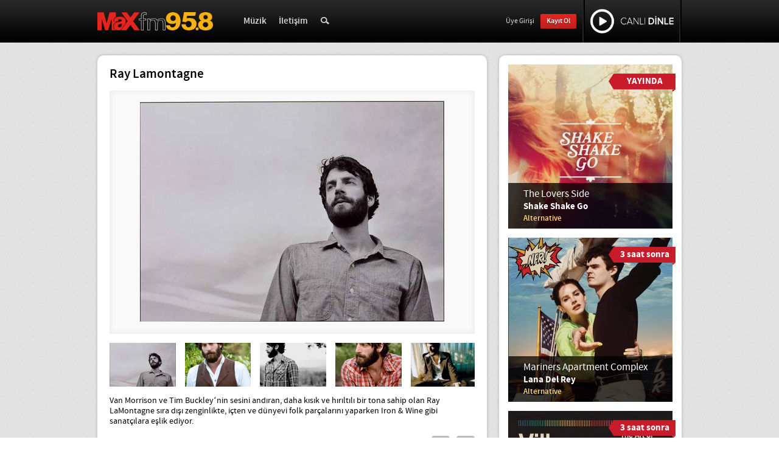

--- FILE ---
content_type: text/html; charset=UTF-8
request_url: https://maxfm.com.tr/sanatci/ray-lamontagne
body_size: 18891
content:
<!DOCTYPE html>
<!--[if lt IE 7]>      <html class="no-js lt-ie9 lt-ie8 lt-ie7"> <![endif]-->
<!--[if IE 7]>         <html class="no-js lt-ie9 lt-ie8"> <![endif]-->
<!--[if IE 8]>         <html class="no-js lt-ie9"> <![endif]-->
<!--[if gt IE 8]><!--> <html class="no-js"> <!--<![endif]-->
    <head>
        <meta charset="utf-8">
        <meta http-equiv="Content-Type" content="text/html; charset=utf-8"/>
        <meta http-equiv="X-UA-Compatible" content="IE=edge,chrome=1">
        <title>Ray Lamontagne | Max Fm 95.8 Maximum Music</title>
        <meta name="description" content="Van Morrison ve Tim Buckley&lsquo;nin sesini andıran, daha kısık ve hırıltılı bir tona sahip olan Ray LaMontagne sıra dışı zenginlikte, i&ccedil;ten ve d&uuml;nyevi folk par&ccedil;alarını yaparken Iron &amp; Wine gibi sanat&ccedil;ılara eşlik ediyor.">
        <meta name="keywords" content="Ray Lamontagne, max fm">

        <meta content='width=device-width, initial-scale=1.0, maximum-scale=1.0, user-scalable=0' name='viewport' />
        <meta property="og:title" content="Ray Lamontagne"/>
        <meta property="og:description" content="Van Morrison ve Tim Buckley&lsquo;nin sesini andıran, daha kısık ve hırıltılı bir tona sahip olan Ray LaMontagne sıra dışı zenginlikte, i&ccedil;ten ve d&uuml;nyevi folk par&ccedil;alarını yaparken Iron &amp; Wine gibi sanat&ccedil;ılara eşlik ediyor." />
        <meta property="og:type" content=""/>
        <meta property="og:image" content="http://maxfm.com.tr//files/artists/ray-lamontagne/images/ray1003.png"/>
        <meta property="og:url" content="http://maxfm.com.tr/sanatci/ray-lamontagne"/>
                    <meta name="robots" content="index, follow">
        
        <meta name="format-detection" content="telephone=no">


        <!--<link href='http://fonts.googleapis.com/css?family=Source+Sans+Pro:300,400,600,700&subset=latin,latin-ext' rel='stylesheet' type='text/css'>-->
        <link rel="stylesheet" href="/static/css/normalize.css">
        <link rel="stylesheet" href="/static/css/fancybox/jquery.fancybox.css">
        <link rel="stylesheet" href="/static/css/ui/jquery.ui.min.css">
        <link rel="stylesheet" href="/static/css/main.css?v=1.0">
        <link rel="stylesheet" href="/static/css/responsive.css">


        <script src='https://www.google.com/recaptcha/api.js'></script>
        <meta name="apple-itunes-app" content="app-id=511881042, affiliate-data=myAffiliateData, app-argument=https://itunes.apple.com/tr/app/max-fm-maximum-music/id511881042?mt=8">
            <!--<meta name="google-play-app" content="app-id=com.liquidair.app5136">
            <link rel="stylesheet" href="/static/css/jquery.smartbanner.css" type="text/css" media="screen">-->

    </head>
        <body >

    <div id='mask'></div>
    <!--[if lt IE 7]>
        <p class="chromeframe">You are using an <strong>outdated</strong> browser. Please <a href="http://browsehappy.com/">upgrade your browser</a> or <a href="http://www.google.com/chromeframe/?redirect=true">activate Google Chrome Frame</a> to improve your experience.</p>
    <![endif]-->




    <div id="headerHolder"></div>
        <div id="header" style="background-position : 0 -90px;">
        <div class="grid960">
            <div id="headerTop" class="clearfix">
                            </div>
            <div id="headerBottom" class="clearfix">
                <div id="headerLogo">
                <img src='/static/images/menu-button.png' id='menu_drop'>
                <a href="/" title="Max Fm 95.8 Maximum Music"><img src="/static/images/logo.png" /></a></div>
                <ul id="topMenu">
                    <li>
                        <div class="headerSearchFormWrp">
                            <form class="headerSearchForm active" action="/arama-sonuclari" method="GET" style="width: 93%;top: 21px;right: -1px;border: solid 1px #3d3d3d;background: white;height: 30px;">
                                <input type="button" id="srchFormOpener" value="" autocomplete="off" style="top:5px">
                                <input type="text" name="search" class="searchInput" style='height:30px;color:gray;' placeholder="Search">
                            </form>
                        </div>
                    </li>
                    <li ><a href="/muzik">Müzik</a><ul><li ><a href="/muzik/radyo-sunucu-basvuru-rehberi">Radyo Sunucu Başvuru Rehberi</a></li><li ><a href="/muzik/haber-spikeri-basvuru-rehberi">Haber Spikeri Başvuru Rehberi</a></li><li ><a href="/muzik/grafik-tasarim-basvuru-rehberi">Grafik Tasarım Başvuru Rehberi</a></li><li ><a href="/muzik/produksiyon-basvuru-rehberi">Prodüksiyon Başvuru Rehberi</a></li><li ><a href="/muzik/logo">Logo</a></li></ul></li><li ><a href="/iletisim">İletişim</a><ul><li ><a href="/iletisim" target="_self">İletişim</a></li><li ><a href="/iletisim/is-basvurusu" target="_self">İş Başvurusu</a></li><li ><a href="/iletisim/reklam-rezervasyonu" target="_self">Reklam Rezervasyonu</a></li><li ><a href="/iletisim/hakkimizda">Hakkımızda</a></li></ul></li>


<!--                    <li><a href="">Haberler</a></li>
                    <li><a href="">Müzik</a></li>
                    <li><a href="">Etkinlikler</a></li>
                    <li><a href="">Başkent</a></li>
                    <li><a href="">İletişim</a></li>-->
                    <li>
                        <div class="clearfix headerUserMenu2">
                                            <a href="javascript:;" class="overlay loginBtn" data-fancybox-href="#login">Üye Girişi</a>
                        <a href="javascript:;" data-fancybox-href="#register" class="registerBtn loginBtn overlay">Kayıt Ol</a>
                                    </div>
                    </li>
                </ul>
                <div class="headerSearchFormWrp">
                            <form class="headerSearchForm" action="/arama-sonuclari" method="GET">
                                <input type="button" id="srchFormOpener"  value="" autocomplete="off"/>
                                <input type="text"  name="search" class="searchInput" />
                            </form>
                        </div>
                <div id="headerListenLiveBtnArea"><a id="livePlayer" onclick='openApp()'><span></span></a></div>
                <div class="clearfix headerUserMenu">
                                            <a href="javascript:;" class="overlay loginBtn" data-fancybox-href="#login">Üye Girişi</a>
                        <a href="javascript:;" data-fancybox-href="#register" class="registerBtn loginBtn overlay">Kayıt Ol</a>
                                    </div>

            </div>
        </div>
    </div>

        <div id="contentContainerArea">
    <div style="height: 1px;"></div>
    <div class="grid960 grid960_song_main">
        <div class="clearfix stickItems">
            <div class="col grid64 floatLeft grid64_haber">
                <div class="block stickBottom" data-wrp="320" data-order="1">
                    <div class="block whiteBg boxShadow borderRadius block20Padding">
                        <h1 class="contentTitle">Ray Lamontagne</h1>
                                                <div class="sliderWithThumbsContainer">
                            <div class="shadowArea"></div>
                            <div class="sliderWithThumbPaneArea">
                                <ul class="sliderWithThumbPanes clearfix">
                                    <!--<li class="verticalOuter"><div class="verticalInner"><img src="" alt="" /></div></li>-->

                                                                                    <li class="verticalOuter"><div class="verticalInner"><img src="/files/artists/ray-lamontagne/images/ray1000.jpg"  alt="Ray Lamontagne 1000" /></div></li>
                                                                                    <li class="verticalOuter"><div class="verticalInner"><img src="/files/artists/ray-lamontagne/images/ray1001.png"  alt="Ray Lamontagne 1001" /></div></li>
                                                                                    <li class="verticalOuter"><div class="verticalInner"><img src="/files/artists/ray-lamontagne/images/ray1002.png"  alt="Ray Lamontagne 1002" /></div></li>
                                                                                    <li class="verticalOuter"><div class="verticalInner"><img src="/files/artists/ray-lamontagne/images/ray1003.png"  alt="Ray Lamontagne 1003" /></div></li>
                                                                                    <li class="verticalOuter"><div class="verticalInner"><img src="/files/artists/ray-lamontagne/images/ray1004.jpg"  alt="Ray Lamontagne 1004" /></div></li>
                                                                                    <li class="verticalOuter"><div class="verticalInner"><img src="/files/artists/ray-lamontagne/images/ray1005.jpg"  alt="Ray Lamontagne 1005" /></div></li>
                                        
                                </ul>
                            </div>
                            <div class="sliderWithThumbTabsArea swta">
                                <ul class="sliderWithThumbTabs clearfix">
                                                                            <!--<li><a href="#"><img src="" alt="" /></a></li>-->
                                                                                    <li><a href="#"><img src="/image.php?width=108&height=72&cropratio=3:2&image=/files/artists/ray-lamontagne/images/ray1000.jpg" alt="Ray Lamontagne 1000" /></a></li>
                                                                                    <li><a href="#"><img src="/image.php?width=108&height=72&cropratio=3:2&image=/files/artists/ray-lamontagne/images/ray1001.png" alt="Ray Lamontagne 1001" /></a></li>
                                                                                    <li><a href="#"><img src="/image.php?width=108&height=72&cropratio=3:2&image=/files/artists/ray-lamontagne/images/ray1002.png" alt="Ray Lamontagne 1002" /></a></li>
                                                                                    <li><a href="#"><img src="/image.php?width=108&height=72&cropratio=3:2&image=/files/artists/ray-lamontagne/images/ray1003.png" alt="Ray Lamontagne 1003" /></a></li>
                                                                                    <li><a href="#"><img src="/image.php?width=108&height=72&cropratio=3:2&image=/files/artists/ray-lamontagne/images/ray1004.jpg" alt="Ray Lamontagne 1004" /></a></li>
                                                                                    <li><a href="#"><img src="/image.php?width=108&height=72&cropratio=3:2&image=/files/artists/ray-lamontagne/images/ray1005.jpg" alt="Ray Lamontagne 1005" /></a></li>
                                                                                                            </ul>
                            </div>
                        </div>
                        
                        <div class="defaultContent">
                           <p>Van Morrison ve Tim Buckley&lsquo;nin sesini andıran, daha kısık ve hırıltılı bir tona sahip olan Ray LaMontagne sıra dışı zenginlikte, i&ccedil;ten ve d&uuml;nyevi folk par&ccedil;alarını yaparken Iron &amp; Wine gibi sanat&ccedil;ılara eşlik ediyor.</p>                        </div>

                        <div class="clearfix">
                            
<!-- Go to www.addthis.com/dashboard to customize your tools -->
<script type="text/javascript" src="//s7.addthis.com/js/300/addthis_widget.js#pubid=ra-54901cfa6477bfb1" async="async"></script>
<!-- Go to www.addthis.com/dashboard to customize your tools -->
<div class="addthis_sharing_toolbox floatLeft"></div>
<!--<ul class="floatLeft contentSocialButtons contentSocialButtonsLeft clearfix">
    <li><a href="#" class="twitterShareBtn ir">Twitter'da Paylaş</a></li>
    <li><a href="#" class="facebookShareBtn ir">Facebook'ta Paylaş</a></li>
    <li><a href="#" class="googleplusShareBtn ir">Google Plus'ta Paylaş</a></li>
    <li><a href="#" class="eMailShareBtn ir">E-Posta ile Paylaş</a></li>
    
</ul>-->
<ul class="floatRight contentSocialButtons contentSocialButtonsRight clearfix">
    
    <li><a href="javascript:;" class="commentBtn ir loginTriger overlay" data-fancybox-href="#login" >Yorum Yap</a></li>
    <li><a href="javascript:;" class="likeBtn ir loginTriger overlay" data-fancybox-href="#login" >Beğen</a></li>
</ul>
                        </div>
                    </div>
                                        <div class="block whiteBg boxShadow borderRadius block20Padding">
                        <div class="blockTitleArea clearfix">
                            <h3 class="blockTitle">Videolar</h3>
                            <ul class="blockSliderButtons">
                                <li><a href="#" class="sliderPrev ir">Geri</a></li>
                                <li><a href="#" class="sliderNext ir">İleri</a></li>
                            </ul>
                        </div>
                        <div class="blockContentArea">
                            <div class="scrollableContainer col4row1_onCol60VideoScrollerContainer">
                                <div class="scrollableScrollingArea">
                                    <ul class="video_scrollerList asl asl_4">
                                                                                                                                <li>
                                                <a href="javascript:;" title="Interview Ray Lamontagne" class="videoOverlayOpener" data-videoid="xj1IQZfznsQ">
                                                    <img src="/image.php?width=135&height=90&cropratio=3:2&image=/static/images/img_holder.png" data-src="/image.php?width=135&height=90&cropratio=3:2&image=/files/artists/ray-lamontagne/thumbnails/scsh05.jpg" title="Interview Ray Lamontagne" alt="Interview Ray Lamontagne" />
                                                    <div class="videoDuration">09:52</div>
                                                    <span class="dotdotdot">Interview Ray Lamontagne</span>
                                                </a>
                                            </li>
                                                                                                                                <li>
                                                <a href="javascript:;" title="53rd Grammy Awards - Ray LaMontagne Interview" class="videoOverlayOpener" data-videoid="WXOXFGXyjL0">
                                                    <img src="/image.php?width=135&height=90&cropratio=3:2&image=/static/images/img_holder.png" data-src="/image.php?width=135&height=90&cropratio=3:2&image=/files/artists/ray-lamontagne/thumbnails/scsh06.jpg" title="53rd Grammy Awards - Ray LaMontagne Interview" alt="53rd Grammy Awards - Ray LaMontagne Interview" />
                                                    <div class="videoDuration">01:36</div>
                                                    <span class="dotdotdot">53rd Grammy Awards - Ray LaMontagne Interview</span>
                                                </a>
                                            </li>
                                                                                                                                <li>
                                                <a href="javascript:;" title="Ray LaMontagne BBC FOUR Sessions at London [HQ] [Available in 3D]" class="videoOverlayOpener" data-videoid="hFZRcmlf-BI">
                                                    <img src="/image.php?width=135&height=90&cropratio=3:2&image=/static/images/img_holder.png" data-src="/image.php?width=135&height=90&cropratio=3:2&image=/files/artists/ray-lamontagne/thumbnails/scsh07.jpg" title="Ray LaMontagne BBC FOUR Sessions at London [HQ] [Available in 3D]" alt="Ray LaMontagne BBC FOUR Sessions at London [HQ] [Available in 3D]" />
                                                    <div class="videoDuration">59:05</div>
                                                    <span class="dotdotdot">Ray LaMontagne BBC FOUR Sessions at London [HQ] [Available in 3D]</span>
                                                </a>
                                            </li>
                                                                                                                                <li>
                                                <a href="javascript:;" title="Ray LaMontagne - Trouble (Live Acoustic)" class="videoOverlayOpener" data-videoid="XU0yJS2smxI">
                                                    <img src="/image.php?width=135&height=90&cropratio=3:2&image=/static/images/img_holder.png" data-src="/image.php?width=135&height=90&cropratio=3:2&image=/files/artists/ray-lamontagne/thumbnails/scsh08.jpg" title="Ray LaMontagne - Trouble (Live Acoustic)" alt="Ray LaMontagne - Trouble (Live Acoustic)" />
                                                    <div class="videoDuration">03:48</div>
                                                    <span class="dotdotdot">Ray LaMontagne - Trouble (Live Acoustic)</span>
                                                </a>
                                            </li>
                                                                                                                                    </ul>
                                                <ul class="video_scrollerList asl asl_4">
                                                                                        <li>
                                                <a href="javascript:;" title="Crazy (Gnarls Barkley Cover) - Ray Lamontagne" class="videoOverlayOpener" data-videoid="6mEfDSP4g_U">
                                                    <img src="/image.php?width=135&height=90&cropratio=3:2&image=/static/images/img_holder.png" data-src="/image.php?width=135&height=90&cropratio=3:2&image=/files/artists/ray-lamontagne/thumbnails/scsh01.jpg" title="Crazy (Gnarls Barkley Cover) - Ray Lamontagne" alt="Crazy (Gnarls Barkley Cover) - Ray Lamontagne" />
                                                    <div class="videoDuration">04:16</div>
                                                    <span class="dotdotdot">Crazy (Gnarls Barkley Cover) - Ray Lamontagne</span>
                                                </a>
                                            </li>
                                                                                                                                <li>
                                                <a href="javascript:;" title="Ray LaMontagne - Supernova (Audio)" class="videoOverlayOpener" data-videoid="nrBrZz7f4nQ">
                                                    <img src="/image.php?width=135&height=90&cropratio=3:2&image=/static/images/img_holder.png" data-src="/image.php?width=135&height=90&cropratio=3:2&image=/files/artists/ray-lamontagne/thumbnails/scsh02.jpg" title="Ray LaMontagne - Supernova (Audio)" alt="Ray LaMontagne - Supernova (Audio)" />
                                                    <div class="videoDuration">03:57</div>
                                                    <span class="dotdotdot">Ray LaMontagne - Supernova (Audio)</span>
                                                </a>
                                            </li>
                                                                                                                                <li>
                                                <a href="javascript:;" title="Ray LaMontagne Trouble" class="videoOverlayOpener" data-videoid="k3pltmw6cmI">
                                                    <img src="/image.php?width=135&height=90&cropratio=3:2&image=/static/images/img_holder.png" data-src="/image.php?width=135&height=90&cropratio=3:2&image=/files/artists/ray-lamontagne/thumbnails/scsh03.jpg" title="Ray LaMontagne Trouble" alt="Ray LaMontagne Trouble" />
                                                    <div class="videoDuration">04:02</div>
                                                    <span class="dotdotdot">Ray LaMontagne Trouble</span>
                                                </a>
                                            </li>
                                                                                                                                <li>
                                                <a href="javascript:;" title="Ray Lamontagne - Jolene" class="videoOverlayOpener" data-videoid="k_8xgmfUEHg">
                                                    <img src="/image.php?width=135&height=90&cropratio=3:2&image=/static/images/img_holder.png" data-src="/image.php?width=135&height=90&cropratio=3:2&image=/files/artists/ray-lamontagne/thumbnails/scsh04.jpg" title="Ray Lamontagne - Jolene" alt="Ray Lamontagne - Jolene" />
                                                    <div class="videoDuration">04:12</div>
                                                    <span class="dotdotdot">Ray Lamontagne - Jolene</span>
                                                </a>
                                            </li>
                                                                                                                                    </ul>
                                                <ul class="video_scrollerList asl asl_4">
                                                                                        <li>
                                                <a href="javascript:;" title="RAY LAMONTAGNE /// 3. Hold You In My Arms - (Trouble) - (2004)" class="videoOverlayOpener" data-videoid="lMcMAsNXfiw">
                                                    <img src="/image.php?width=135&height=90&cropratio=3:2&image=/static/images/img_holder.png" data-src="/image.php?width=135&height=90&cropratio=3:2&image=/files/artists/ray-lamontagne/thumbnails/scsh09.jpg" title="RAY LAMONTAGNE /// 3. Hold You In My Arms - (Trouble) - (2004)" alt="RAY LAMONTAGNE /// 3. Hold You In My Arms - (Trouble) - (2004)" />
                                                    <div class="videoDuration">05:06</div>
                                                    <span class="dotdotdot">RAY LAMONTAGNE /// 3. Hold You In My Arms - (Trouble) - (2004)</span>
                                                </a>
                                            </li>
                                                                                                                                <li>
                                                <a href="javascript:;" title="Ray Lamontagne - How Come" class="videoOverlayOpener" data-videoid="YK5u3fmGbg4">
                                                    <img src="/image.php?width=135&height=90&cropratio=3:2&image=/static/images/img_holder.png" data-src="/image.php?width=135&height=90&cropratio=3:2&image=/files/artists/ray-lamontagne/thumbnails/scsh10.jpg" title="Ray Lamontagne - How Come" alt="Ray Lamontagne - How Come" />
                                                    <div class="videoDuration">04:33</div>
                                                    <span class="dotdotdot">Ray Lamontagne - How Come</span>
                                                </a>
                                            </li>
                                                                                                                                <li>
                                                <a href="javascript:;" title="Ray LaMontagne - You Are The Best Thing (Live)" class="videoOverlayOpener" data-videoid="NfHoyFQLC5g">
                                                    <img src="/image.php?width=135&height=90&cropratio=3:2&image=/static/images/img_holder.png" data-src="/image.php?width=135&height=90&cropratio=3:2&image=/files/artists/ray-lamontagne/thumbnails/scsh11.jpg" title="Ray LaMontagne - You Are The Best Thing (Live)" alt="Ray LaMontagne - You Are The Best Thing (Live)" />
                                                    <div class="videoDuration">03:52</div>
                                                    <span class="dotdotdot">Ray LaMontagne - You Are The Best Thing (Live)</span>
                                                </a>
                                            </li>
                                                                                                                                <li>
                                                <a href="javascript:;" title="Ray LaMontagne - Such A Simple Thing (Audio)" class="videoOverlayOpener" data-videoid="6POcQ5wiUa4">
                                                    <img src="/image.php?width=135&height=90&cropratio=3:2&image=/static/images/img_holder.png" data-src="/image.php?width=135&height=90&cropratio=3:2&image=/files/artists/ray-lamontagne/thumbnails/scsh12.jpg" title="Ray LaMontagne - Such A Simple Thing (Audio)" alt="Ray LaMontagne - Such A Simple Thing (Audio)" />
                                                    <div class="videoDuration">05:03</div>
                                                    <span class="dotdotdot">Ray LaMontagne - Such A Simple Thing (Audio)</span>
                                                </a>
                                            </li>
                                                                            </ul>
                                    <ul class="video_scrollerList asl asl_3">
                                                                                                                                <li>
                                                <a href="javascript:;" title="Interview Ray Lamontagne" class="videoOverlayOpener" data-videoid="xj1IQZfznsQ">
                                                    <img src="/image.php?width=135&height=90&cropratio=3:2&image=/static/images/img_holder.png" data-src="/image.php?width=135&height=90&cropratio=3:2&image=/files/artists/ray-lamontagne/thumbnails/scsh05.jpg" title="Interview Ray Lamontagne" alt="Interview Ray Lamontagne" />
                                                    <div class="videoDuration">09:52</div>
                                                    <span class="dotdotdot">Interview Ray Lamontagne</span>
                                                </a>
                                            </li>
                                                                                                                                <li>
                                                <a href="javascript:;" title="53rd Grammy Awards - Ray LaMontagne Interview" class="videoOverlayOpener" data-videoid="WXOXFGXyjL0">
                                                    <img src="/image.php?width=135&height=90&cropratio=3:2&image=/static/images/img_holder.png" data-src="/image.php?width=135&height=90&cropratio=3:2&image=/files/artists/ray-lamontagne/thumbnails/scsh06.jpg" title="53rd Grammy Awards - Ray LaMontagne Interview" alt="53rd Grammy Awards - Ray LaMontagne Interview" />
                                                    <div class="videoDuration">01:36</div>
                                                    <span class="dotdotdot">53rd Grammy Awards - Ray LaMontagne Interview</span>
                                                </a>
                                            </li>
                                                                                                                                <li>
                                                <a href="javascript:;" title="Ray LaMontagne BBC FOUR Sessions at London [HQ] [Available in 3D]" class="videoOverlayOpener" data-videoid="hFZRcmlf-BI">
                                                    <img src="/image.php?width=135&height=90&cropratio=3:2&image=/static/images/img_holder.png" data-src="/image.php?width=135&height=90&cropratio=3:2&image=/files/artists/ray-lamontagne/thumbnails/scsh07.jpg" title="Ray LaMontagne BBC FOUR Sessions at London [HQ] [Available in 3D]" alt="Ray LaMontagne BBC FOUR Sessions at London [HQ] [Available in 3D]" />
                                                    <div class="videoDuration">59:05</div>
                                                    <span class="dotdotdot">Ray LaMontagne BBC FOUR Sessions at London [HQ] [Available in 3D]</span>
                                                </a>
                                            </li>
                                                                                                                                    </ul>
                                                <ul class="video_scrollerList asl asl_3">
                                                                                        <li>
                                                <a href="javascript:;" title="Ray LaMontagne - Trouble (Live Acoustic)" class="videoOverlayOpener" data-videoid="XU0yJS2smxI">
                                                    <img src="/image.php?width=135&height=90&cropratio=3:2&image=/static/images/img_holder.png" data-src="/image.php?width=135&height=90&cropratio=3:2&image=/files/artists/ray-lamontagne/thumbnails/scsh08.jpg" title="Ray LaMontagne - Trouble (Live Acoustic)" alt="Ray LaMontagne - Trouble (Live Acoustic)" />
                                                    <div class="videoDuration">03:48</div>
                                                    <span class="dotdotdot">Ray LaMontagne - Trouble (Live Acoustic)</span>
                                                </a>
                                            </li>
                                                                                                                                <li>
                                                <a href="javascript:;" title="Crazy (Gnarls Barkley Cover) - Ray Lamontagne" class="videoOverlayOpener" data-videoid="6mEfDSP4g_U">
                                                    <img src="/image.php?width=135&height=90&cropratio=3:2&image=/static/images/img_holder.png" data-src="/image.php?width=135&height=90&cropratio=3:2&image=/files/artists/ray-lamontagne/thumbnails/scsh01.jpg" title="Crazy (Gnarls Barkley Cover) - Ray Lamontagne" alt="Crazy (Gnarls Barkley Cover) - Ray Lamontagne" />
                                                    <div class="videoDuration">04:16</div>
                                                    <span class="dotdotdot">Crazy (Gnarls Barkley Cover) - Ray Lamontagne</span>
                                                </a>
                                            </li>
                                                                                                                                <li>
                                                <a href="javascript:;" title="Ray LaMontagne - Supernova (Audio)" class="videoOverlayOpener" data-videoid="nrBrZz7f4nQ">
                                                    <img src="/image.php?width=135&height=90&cropratio=3:2&image=/static/images/img_holder.png" data-src="/image.php?width=135&height=90&cropratio=3:2&image=/files/artists/ray-lamontagne/thumbnails/scsh02.jpg" title="Ray LaMontagne - Supernova (Audio)" alt="Ray LaMontagne - Supernova (Audio)" />
                                                    <div class="videoDuration">03:57</div>
                                                    <span class="dotdotdot">Ray LaMontagne - Supernova (Audio)</span>
                                                </a>
                                            </li>
                                                                                                                                    </ul>
                                                <ul class="video_scrollerList asl asl_3">
                                                                                        <li>
                                                <a href="javascript:;" title="Ray LaMontagne Trouble" class="videoOverlayOpener" data-videoid="k3pltmw6cmI">
                                                    <img src="/image.php?width=135&height=90&cropratio=3:2&image=/static/images/img_holder.png" data-src="/image.php?width=135&height=90&cropratio=3:2&image=/files/artists/ray-lamontagne/thumbnails/scsh03.jpg" title="Ray LaMontagne Trouble" alt="Ray LaMontagne Trouble" />
                                                    <div class="videoDuration">04:02</div>
                                                    <span class="dotdotdot">Ray LaMontagne Trouble</span>
                                                </a>
                                            </li>
                                                                                                                                <li>
                                                <a href="javascript:;" title="Ray Lamontagne - Jolene" class="videoOverlayOpener" data-videoid="k_8xgmfUEHg">
                                                    <img src="/image.php?width=135&height=90&cropratio=3:2&image=/static/images/img_holder.png" data-src="/image.php?width=135&height=90&cropratio=3:2&image=/files/artists/ray-lamontagne/thumbnails/scsh04.jpg" title="Ray Lamontagne - Jolene" alt="Ray Lamontagne - Jolene" />
                                                    <div class="videoDuration">04:12</div>
                                                    <span class="dotdotdot">Ray Lamontagne - Jolene</span>
                                                </a>
                                            </li>
                                                                                                                                <li>
                                                <a href="javascript:;" title="RAY LAMONTAGNE /// 3. Hold You In My Arms - (Trouble) - (2004)" class="videoOverlayOpener" data-videoid="lMcMAsNXfiw">
                                                    <img src="/image.php?width=135&height=90&cropratio=3:2&image=/static/images/img_holder.png" data-src="/image.php?width=135&height=90&cropratio=3:2&image=/files/artists/ray-lamontagne/thumbnails/scsh09.jpg" title="RAY LAMONTAGNE /// 3. Hold You In My Arms - (Trouble) - (2004)" alt="RAY LAMONTAGNE /// 3. Hold You In My Arms - (Trouble) - (2004)" />
                                                    <div class="videoDuration">05:06</div>
                                                    <span class="dotdotdot">RAY LAMONTAGNE /// 3. Hold You In My Arms - (Trouble) - (2004)</span>
                                                </a>
                                            </li>
                                                                                                                                    </ul>
                                                <ul class="video_scrollerList asl asl_3">
                                                                                        <li>
                                                <a href="javascript:;" title="Ray Lamontagne - How Come" class="videoOverlayOpener" data-videoid="YK5u3fmGbg4">
                                                    <img src="/image.php?width=135&height=90&cropratio=3:2&image=/static/images/img_holder.png" data-src="/image.php?width=135&height=90&cropratio=3:2&image=/files/artists/ray-lamontagne/thumbnails/scsh10.jpg" title="Ray Lamontagne - How Come" alt="Ray Lamontagne - How Come" />
                                                    <div class="videoDuration">04:33</div>
                                                    <span class="dotdotdot">Ray Lamontagne - How Come</span>
                                                </a>
                                            </li>
                                                                                                                                <li>
                                                <a href="javascript:;" title="Ray LaMontagne - You Are The Best Thing (Live)" class="videoOverlayOpener" data-videoid="NfHoyFQLC5g">
                                                    <img src="/image.php?width=135&height=90&cropratio=3:2&image=/static/images/img_holder.png" data-src="/image.php?width=135&height=90&cropratio=3:2&image=/files/artists/ray-lamontagne/thumbnails/scsh11.jpg" title="Ray LaMontagne - You Are The Best Thing (Live)" alt="Ray LaMontagne - You Are The Best Thing (Live)" />
                                                    <div class="videoDuration">03:52</div>
                                                    <span class="dotdotdot">Ray LaMontagne - You Are The Best Thing (Live)</span>
                                                </a>
                                            </li>
                                                                                                                                <li>
                                                <a href="javascript:;" title="Ray LaMontagne - Such A Simple Thing (Audio)" class="videoOverlayOpener" data-videoid="6POcQ5wiUa4">
                                                    <img src="/image.php?width=135&height=90&cropratio=3:2&image=/static/images/img_holder.png" data-src="/image.php?width=135&height=90&cropratio=3:2&image=/files/artists/ray-lamontagne/thumbnails/scsh12.jpg" title="Ray LaMontagne - Such A Simple Thing (Audio)" alt="Ray LaMontagne - Such A Simple Thing (Audio)" />
                                                    <div class="videoDuration">05:03</div>
                                                    <span class="dotdotdot">Ray LaMontagne - Such A Simple Thing (Audio)</span>
                                                </a>
                                            </li>
                                                                            </ul>
                                    <ul class="video_scrollerList asl asl_2">
                                                                                                                                <li>
                                                <a href="javascript:;" title="Interview Ray Lamontagne" class="videoOverlayOpener" data-videoid="xj1IQZfznsQ">
                                                    <img src="/image.php?width=135&height=90&cropratio=3:2&image=/static/images/img_holder.png" data-src="/image.php?width=135&height=90&cropratio=3:2&image=/files/artists/ray-lamontagne/thumbnails/scsh05.jpg" title="Interview Ray Lamontagne" alt="Interview Ray Lamontagne" />
                                                    <div class="videoDuration">09:52</div>
                                                    <span class="dotdotdot">Interview Ray Lamontagne</span>
                                                </a>
                                            </li>
                                                                                                                                <li>
                                                <a href="javascript:;" title="53rd Grammy Awards - Ray LaMontagne Interview" class="videoOverlayOpener" data-videoid="WXOXFGXyjL0">
                                                    <img src="/image.php?width=135&height=90&cropratio=3:2&image=/static/images/img_holder.png" data-src="/image.php?width=135&height=90&cropratio=3:2&image=/files/artists/ray-lamontagne/thumbnails/scsh06.jpg" title="53rd Grammy Awards - Ray LaMontagne Interview" alt="53rd Grammy Awards - Ray LaMontagne Interview" />
                                                    <div class="videoDuration">01:36</div>
                                                    <span class="dotdotdot">53rd Grammy Awards - Ray LaMontagne Interview</span>
                                                </a>
                                            </li>
                                                                                                                                    </ul>
                                                <ul class="video_scrollerList asl asl_2">
                                                                                        <li>
                                                <a href="javascript:;" title="Ray LaMontagne BBC FOUR Sessions at London [HQ] [Available in 3D]" class="videoOverlayOpener" data-videoid="hFZRcmlf-BI">
                                                    <img src="/image.php?width=135&height=90&cropratio=3:2&image=/static/images/img_holder.png" data-src="/image.php?width=135&height=90&cropratio=3:2&image=/files/artists/ray-lamontagne/thumbnails/scsh07.jpg" title="Ray LaMontagne BBC FOUR Sessions at London [HQ] [Available in 3D]" alt="Ray LaMontagne BBC FOUR Sessions at London [HQ] [Available in 3D]" />
                                                    <div class="videoDuration">59:05</div>
                                                    <span class="dotdotdot">Ray LaMontagne BBC FOUR Sessions at London [HQ] [Available in 3D]</span>
                                                </a>
                                            </li>
                                                                                                                                <li>
                                                <a href="javascript:;" title="Ray LaMontagne - Trouble (Live Acoustic)" class="videoOverlayOpener" data-videoid="XU0yJS2smxI">
                                                    <img src="/image.php?width=135&height=90&cropratio=3:2&image=/static/images/img_holder.png" data-src="/image.php?width=135&height=90&cropratio=3:2&image=/files/artists/ray-lamontagne/thumbnails/scsh08.jpg" title="Ray LaMontagne - Trouble (Live Acoustic)" alt="Ray LaMontagne - Trouble (Live Acoustic)" />
                                                    <div class="videoDuration">03:48</div>
                                                    <span class="dotdotdot">Ray LaMontagne - Trouble (Live Acoustic)</span>
                                                </a>
                                            </li>
                                                                                                                                    </ul>
                                                <ul class="video_scrollerList asl asl_2">
                                                                                        <li>
                                                <a href="javascript:;" title="Crazy (Gnarls Barkley Cover) - Ray Lamontagne" class="videoOverlayOpener" data-videoid="6mEfDSP4g_U">
                                                    <img src="/image.php?width=135&height=90&cropratio=3:2&image=/static/images/img_holder.png" data-src="/image.php?width=135&height=90&cropratio=3:2&image=/files/artists/ray-lamontagne/thumbnails/scsh01.jpg" title="Crazy (Gnarls Barkley Cover) - Ray Lamontagne" alt="Crazy (Gnarls Barkley Cover) - Ray Lamontagne" />
                                                    <div class="videoDuration">04:16</div>
                                                    <span class="dotdotdot">Crazy (Gnarls Barkley Cover) - Ray Lamontagne</span>
                                                </a>
                                            </li>
                                                                                                                                <li>
                                                <a href="javascript:;" title="Ray LaMontagne - Supernova (Audio)" class="videoOverlayOpener" data-videoid="nrBrZz7f4nQ">
                                                    <img src="/image.php?width=135&height=90&cropratio=3:2&image=/static/images/img_holder.png" data-src="/image.php?width=135&height=90&cropratio=3:2&image=/files/artists/ray-lamontagne/thumbnails/scsh02.jpg" title="Ray LaMontagne - Supernova (Audio)" alt="Ray LaMontagne - Supernova (Audio)" />
                                                    <div class="videoDuration">03:57</div>
                                                    <span class="dotdotdot">Ray LaMontagne - Supernova (Audio)</span>
                                                </a>
                                            </li>
                                                                                                                                    </ul>
                                                <ul class="video_scrollerList asl asl_2">
                                                                                        <li>
                                                <a href="javascript:;" title="Ray LaMontagne Trouble" class="videoOverlayOpener" data-videoid="k3pltmw6cmI">
                                                    <img src="/image.php?width=135&height=90&cropratio=3:2&image=/static/images/img_holder.png" data-src="/image.php?width=135&height=90&cropratio=3:2&image=/files/artists/ray-lamontagne/thumbnails/scsh03.jpg" title="Ray LaMontagne Trouble" alt="Ray LaMontagne Trouble" />
                                                    <div class="videoDuration">04:02</div>
                                                    <span class="dotdotdot">Ray LaMontagne Trouble</span>
                                                </a>
                                            </li>
                                                                                                                                <li>
                                                <a href="javascript:;" title="Ray Lamontagne - Jolene" class="videoOverlayOpener" data-videoid="k_8xgmfUEHg">
                                                    <img src="/image.php?width=135&height=90&cropratio=3:2&image=/static/images/img_holder.png" data-src="/image.php?width=135&height=90&cropratio=3:2&image=/files/artists/ray-lamontagne/thumbnails/scsh04.jpg" title="Ray Lamontagne - Jolene" alt="Ray Lamontagne - Jolene" />
                                                    <div class="videoDuration">04:12</div>
                                                    <span class="dotdotdot">Ray Lamontagne - Jolene</span>
                                                </a>
                                            </li>
                                                                                                                                    </ul>
                                                <ul class="video_scrollerList asl asl_2">
                                                                                        <li>
                                                <a href="javascript:;" title="RAY LAMONTAGNE /// 3. Hold You In My Arms - (Trouble) - (2004)" class="videoOverlayOpener" data-videoid="lMcMAsNXfiw">
                                                    <img src="/image.php?width=135&height=90&cropratio=3:2&image=/static/images/img_holder.png" data-src="/image.php?width=135&height=90&cropratio=3:2&image=/files/artists/ray-lamontagne/thumbnails/scsh09.jpg" title="RAY LAMONTAGNE /// 3. Hold You In My Arms - (Trouble) - (2004)" alt="RAY LAMONTAGNE /// 3. Hold You In My Arms - (Trouble) - (2004)" />
                                                    <div class="videoDuration">05:06</div>
                                                    <span class="dotdotdot">RAY LAMONTAGNE /// 3. Hold You In My Arms - (Trouble) - (2004)</span>
                                                </a>
                                            </li>
                                                                                                                                <li>
                                                <a href="javascript:;" title="Ray Lamontagne - How Come" class="videoOverlayOpener" data-videoid="YK5u3fmGbg4">
                                                    <img src="/image.php?width=135&height=90&cropratio=3:2&image=/static/images/img_holder.png" data-src="/image.php?width=135&height=90&cropratio=3:2&image=/files/artists/ray-lamontagne/thumbnails/scsh10.jpg" title="Ray Lamontagne - How Come" alt="Ray Lamontagne - How Come" />
                                                    <div class="videoDuration">04:33</div>
                                                    <span class="dotdotdot">Ray Lamontagne - How Come</span>
                                                </a>
                                            </li>
                                                                                                                                    </ul>
                                                <ul class="video_scrollerList asl asl_2">
                                                                                        <li>
                                                <a href="javascript:;" title="Ray LaMontagne - You Are The Best Thing (Live)" class="videoOverlayOpener" data-videoid="NfHoyFQLC5g">
                                                    <img src="/image.php?width=135&height=90&cropratio=3:2&image=/static/images/img_holder.png" data-src="/image.php?width=135&height=90&cropratio=3:2&image=/files/artists/ray-lamontagne/thumbnails/scsh11.jpg" title="Ray LaMontagne - You Are The Best Thing (Live)" alt="Ray LaMontagne - You Are The Best Thing (Live)" />
                                                    <div class="videoDuration">03:52</div>
                                                    <span class="dotdotdot">Ray LaMontagne - You Are The Best Thing (Live)</span>
                                                </a>
                                            </li>
                                                                                                                                <li>
                                                <a href="javascript:;" title="Ray LaMontagne - Such A Simple Thing (Audio)" class="videoOverlayOpener" data-videoid="6POcQ5wiUa4">
                                                    <img src="/image.php?width=135&height=90&cropratio=3:2&image=/static/images/img_holder.png" data-src="/image.php?width=135&height=90&cropratio=3:2&image=/files/artists/ray-lamontagne/thumbnails/scsh12.jpg" title="Ray LaMontagne - Such A Simple Thing (Audio)" alt="Ray LaMontagne - Such A Simple Thing (Audio)" />
                                                    <div class="videoDuration">05:03</div>
                                                    <span class="dotdotdot">Ray LaMontagne - Such A Simple Thing (Audio)</span>
                                                </a>
                                            </li>
                                                                            </ul>
                                </div>
                            </div>
                        </div>
                    </div>
                    
                                    
                    <div class="block whiteBg boxShadow borderRadius block20Padding">
                        <div class="blockTitleArea clearfix">
                            <h3 class="blockTitle">Şarkılar</h3>
                        </div>
                        <div class="blockContentArea">
                            <div class="musicListHeader clearfix">
                                <div class="musicListTitle">Şarkı Adı</div>
                                <div class="musicListAlbum">Albüm</div>
                                <div class="musicListYear">Yıl</div>
                            </div>
                            <div class="musicListContainer">
                                <ul class="artistMusicList">
                                                                            
                                                                                <li class="clearfix musicParental">
                                            <a href="/files/artists/ray-lamontagne/tracks/ray-lamontagne-such-a-simple-thing.mp3" class="sm2_button albumCover" title="SUCH A SIMPLE THING">
                                                <img src="/image.php?width=30&height=30&cropratio=1:1&image=/files/artists/ray-lamontagne/albums/part-of-the-light.jpg" alt="Part Of The Light" />
                                                <div class="musicProgressbar"></div>
                                            </a>
                                            <a href="/sarki/such-a-simple-thing" class="goMusicDetails"></a>
                                            <div class="musicTitle" title="SUCH A SIMPLE THING">SUCH A SIMPLE THING</div>
                                            <div class="musicAlbum">Part Of The Light</div>
                                            <div class="musicYear">2018</div>
                                        </li>
                                                                            
                                                                                <li class="clearfix musicParental">
                                            <a href="/files/artists/ray-lamontagne/tracks/ray-lamontagne-supernova.mp3" class="sm2_button albumCover" title="SUPERNOVA">
                                                <img src="/image.php?width=30&height=30&cropratio=1:1&image=/files/artists/ray-lamontagne/albums/supernova.jpg" alt="Supernova" />
                                                <div class="musicProgressbar"></div>
                                            </a>
                                            <a href="/sarki/supernova" class="goMusicDetails"></a>
                                            <div class="musicTitle" title="SUPERNOVA">SUPERNOVA</div>
                                            <div class="musicAlbum">Supernova</div>
                                            <div class="musicYear">2014</div>
                                        </li>
                                                                            
                                                                                <li class="clearfix musicParental">
                                            <a href="/files/artists/ray-lamontagne/tracks/ray-lamontagne-you-are-the-best-thing.mp3" class="sm2_button albumCover" title="YOU ARE THE BEST THING">
                                                <img src="/image.php?width=30&height=30&cropratio=1:1&image=/files/artists/ray-lamontagne/albums/gossip-in-the-grain.jpg" alt="Gossip In The Grain" />
                                                <div class="musicProgressbar"></div>
                                            </a>
                                            <a href="/sarki/you-are-the-best-thing" class="goMusicDetails"></a>
                                            <div class="musicTitle" title="YOU ARE THE BEST THING">YOU ARE THE BEST THING</div>
                                            <div class="musicAlbum">Gossip In The Grain</div>
                                            <div class="musicYear">2008</div>
                                        </li>
                                                                            
                                                                                <li class="clearfix musicParental">
                                            <a href="/files/artists/ray-lamontagne/tracks/ray-lamontagne-crazy.mp3" class="sm2_button albumCover" title="CRAZY">
                                                <img src="/image.php?width=30&height=30&cropratio=1:1&image=/files/artists/ray-lamontagne/albums/single-crazy.png" alt="Single" />
                                                <div class="musicProgressbar"></div>
                                            </a>
                                            <a href="/sarki/crazy-2" class="goMusicDetails"></a>
                                            <div class="musicTitle" title="CRAZY">CRAZY</div>
                                            <div class="musicAlbum">Single</div>
                                            <div class="musicYear">2006</div>
                                        </li>
                                                                            
                                                                                <li class="clearfix musicParental">
                                            <a href="/files/artists/ray-lamontagne/tracks/ray-lamontagne-jolene.mp3" class="sm2_button albumCover" title="JOLENE">
                                                <img src="/image.php?width=30&height=30&cropratio=1:1&image=/files/artists/ray-lamontagne/albums/trouble.jpg" alt="Trouble" />
                                                <div class="musicProgressbar"></div>
                                            </a>
                                            <a href="/sarki/jolene" class="goMusicDetails"></a>
                                            <div class="musicTitle" title="JOLENE">JOLENE</div>
                                            <div class="musicAlbum">Trouble</div>
                                            <div class="musicYear">2004</div>
                                        </li>
                                                                            
                                                                                <li class="clearfix musicParental">
                                            <a href="/files/artists/ray-lamontagne/tracks/ray-lamontagne-hold-you-in-my-arms.mp3" class="sm2_button albumCover" title="HOLD YOU IN MY ARMS">
                                                <img src="/image.php?width=30&height=30&cropratio=1:1&image=/files/artists/ray-lamontagne/albums/trouble.jpg" alt="Trouble" />
                                                <div class="musicProgressbar"></div>
                                            </a>
                                            <a href="/sarki/hold-you-in-my-arms" class="goMusicDetails"></a>
                                            <div class="musicTitle" title="HOLD YOU IN MY ARMS">HOLD YOU IN MY ARMS</div>
                                            <div class="musicAlbum">Trouble</div>
                                            <div class="musicYear">2004</div>
                                        </li>
                                                                            
                                                                                <li class="clearfix musicParental">
                                            <a href="/files/artists/ray-lamontagne/tracks/ray-lamontagne-trouble.mp3" class="sm2_button albumCover" title="TROUBLE">
                                                <img src="/image.php?width=30&height=30&cropratio=1:1&image=/files/artists/ray-lamontagne/albums/trouble.jpg" alt="Trouble" />
                                                <div class="musicProgressbar"></div>
                                            </a>
                                            <a href="/sarki/trouble" class="goMusicDetails"></a>
                                            <div class="musicTitle" title="TROUBLE">TROUBLE</div>
                                            <div class="musicAlbum">Trouble</div>
                                            <div class="musicYear">2004</div>
                                        </li>
                                                                            
                                                                                <li class="clearfix musicParental">
                                            <a href="/files/artists/ray-lamontagne/tracks/ray-lamontagne-how-come.mp3" class="sm2_button albumCover" title="HOW COME">
                                                <img src="/image.php?width=30&height=30&cropratio=1:1&image=/files/artists/ray-lamontagne/albums/trouble.jpg" alt="Trouble" />
                                                <div class="musicProgressbar"></div>
                                            </a>
                                            <a href="/sarki/how-come" class="goMusicDetails"></a>
                                            <div class="musicTitle" title="HOW COME">HOW COME</div>
                                            <div class="musicAlbum">Trouble</div>
                                            <div class="musicYear">2004</div>
                                        </li>
                                                                    </ul>
                            </div>
                        </div>
                    </div>
                    
                       
                                        <div class="block whiteBg boxShadow borderRadius block20Padding ">
                        <div class="blockTitleArea clearfix">
                            <h3 class="blockTitle">Benzer Sanatçılar</h3>
                            <ul class="blockSliderButtons">
                                <li><a href="#" class="sliderPrev ir">Geri</a></li>
                                <li><a href="#" class="sliderNext ir">İleri</a></li>
                            </ul>
                        </div>
                        <div class="blockContentArea">
                            <div class="scrollableContainer col3row1_onCol60ScrollerContainer">
                                <div class="scrollableScrollingArea noMoreData" data-update_url="/artist/similar_artist" data-cat="37" data-parent="'3581','235','371','23693','2867','1604','404','1700','408','1527','3356','3330','4624'">
                                        
    <ul class="music_artist_scrollerList sal sal_2">
                                <li>
                <a href="/sanatci/augustana">
                    <img src="/image.php?width=186&height=186&cropratio=1:1&image=/static/images/img_holder.png" data-src="/image.php?width=186&height=186&cropratio=1:1&image=/files/artists/augustana/images/augustana1007.png" alt="Augustana" />
                    <span>Augustana</span>
                    <div class="shadow"></div>
                </a>
            </li>
                                <li>
                <a href="/sanatci/jake-clemons">
                    <img src="/image.php?width=186&height=186&cropratio=1:1&image=/static/images/img_holder.png" data-src="/image.php?width=186&height=186&cropratio=1:1&image=/files/artists/jake-clemons/images/jake1002.jpg" alt="Jake Clemons" />
                    <span>Jake Clemons</span>
                    <div class="shadow"></div>
                </a>
            </li>
                                    </ul>
                <ul class="music_artist_scrollerList sal sal_2">
                        <li>
                <a href="/sanatci/bruce-hornsby">
                    <img src="/image.php?width=186&height=186&cropratio=1:1&image=/static/images/img_holder.png" data-src="/image.php?width=186&height=186&cropratio=1:1&image=/files/music/0-images/bruce-hornsby-and-the-noisemakers.jpg" alt="Bruce Hornsby" />
                    <span>Bruce Hornsby</span>
                    <div class="shadow"></div>
                </a>
            </li>
                                <li>
                <a href="/sanatci/lisa-marie-presley">
                    <img src="/image.php?width=186&height=186&cropratio=1:1&image=/static/images/img_holder.png" data-src="/image.php?width=186&height=186&cropratio=1:1&image=/files/artists/lisa-marie-presley/images/lisam1004.jpg" alt="Lisa Marie Presley" />
                    <span>Lisa Marie Presley</span>
                    <div class="shadow"></div>
                </a>
            </li>
                                    </ul>
                <ul class="music_artist_scrollerList sal sal_2">
                        <li>
                <a href="/sanatci/grace-potter">
                    <img src="/image.php?width=186&height=186&cropratio=1:1&image=/static/images/img_holder.png" data-src="/image.php?width=186&height=186&cropratio=1:1&image=/files/artists/grace-potter-and-the-nocturnals/images/grace1000.jpg" alt="Grace Potter" />
                    <span>Grace Potter</span>
                    <div class="shadow"></div>
                </a>
            </li>
                                <li>
                <a href="/sanatci/los-lonely-boys">
                    <img src="/image.php?width=186&height=186&cropratio=1:1&image=/static/images/img_holder.png" data-src="/image.php?width=186&height=186&cropratio=1:1&image=/files/artists/los-lonely-boys/images/los1001.jpg" alt="Los Lonely Boys" />
                    <span>Los Lonely Boys</span>
                    <div class="shadow"></div>
                </a>
            </li>
                                    </ul>
                <ul class="music_artist_scrollerList sal sal_2">
                        <li>
                <a href="/sanatci/jj-grey-mofro">
                    <img src="/image.php?width=186&height=186&cropratio=1:1&image=/static/images/img_holder.png" data-src="/image.php?width=186&height=186&cropratio=1:1&image=/files/artists/jj-grey-mofro/images/jj1008.jpg" alt="Jj Grey & Mofro" />
                    <span>Jj Grey & Mofro</span>
                    <div class="shadow"></div>
                </a>
            </li>
                                <li>
                <a href="/sanatci/chris-cornell">
                    <img src="/image.php?width=186&height=186&cropratio=1:1&image=/static/images/img_holder.png" data-src="/image.php?width=186&height=186&cropratio=1:1&image=/files/artists/chris-cornell/images/cc1005.jpg" alt="Chris Cornell" />
                    <span>Chris Cornell</span>
                    <div class="shadow"></div>
                </a>
            </li>
                                    </ul>
                <ul class="music_artist_scrollerList sal sal_2">
                        <li>
                <a href="/sanatci/the-fray">
                    <img src="/image.php?width=186&height=186&cropratio=1:1&image=/static/images/img_holder.png" data-src="/image.php?width=186&height=186&cropratio=1:1&image=/files/artists/the-fray/images/fray1004.png" alt="The Fray" />
                    <span>The Fray</span>
                    <div class="shadow"></div>
                </a>
            </li>
                                <li>
                <a href="/sanatci/opshop">
                    <img src="/image.php?width=186&height=186&cropratio=1:1&image=/static/images/img_holder.png" data-src="/image.php?width=186&height=186&cropratio=1:1&image=/files/artists/opshop/images/opshop1006.png" alt="Opshop" />
                    <span>Opshop</span>
                    <div class="shadow"></div>
                </a>
            </li>
                                    </ul>
                <ul class="music_artist_scrollerList sal sal_2">
                        <li>
                <a href="/sanatci/neil-finn">
                    <img src="/image.php?width=186&height=186&cropratio=1:1&image=/static/images/img_holder.png" data-src="/image.php?width=186&height=186&cropratio=1:1&image=/files/artists/neil-finn/images/neilf1002.jpg" alt="Neil Finn" />
                    <span>Neil Finn</span>
                    <div class="shadow"></div>
                </a>
            </li>
                                <li>
                <a href="/sanatci/3-doors-down">
                    <img src="/image.php?width=186&height=186&cropratio=1:1&image=/static/images/img_holder.png" data-src="/image.php?width=186&height=186&cropratio=1:1&image=/files/artists/3-doors-down/images/3dd1000.jpg" alt="3 Doors Down" />
                    <span>3 Doors Down</span>
                    <div class="shadow"></div>
                </a>
            </li>
            </ul>
    <ul class="music_artist_scrollerList sal sal_3">
                                <li>
                <a href="/sanatci/augustana">
                    <img src="/image.php?width=186&height=186&cropratio=1:1&image=/static/images/img_holder.png" data-src="/image.php?width=186&height=186&cropratio=1:1&image=/files/artists/augustana/images/augustana1007.png" alt="Augustana" />
                    <span>Augustana</span>
                    <div class="shadow"></div>
                </a>
            </li>
                                <li>
                <a href="/sanatci/jake-clemons">
                    <img src="/image.php?width=186&height=186&cropratio=1:1&image=/static/images/img_holder.png" data-src="/image.php?width=186&height=186&cropratio=1:1&image=/files/artists/jake-clemons/images/jake1002.jpg" alt="Jake Clemons" />
                    <span>Jake Clemons</span>
                    <div class="shadow"></div>
                </a>
            </li>
                                <li>
                <a href="/sanatci/bruce-hornsby">
                    <img src="/image.php?width=186&height=186&cropratio=1:1&image=/static/images/img_holder.png" data-src="/image.php?width=186&height=186&cropratio=1:1&image=/files/music/0-images/bruce-hornsby-and-the-noisemakers.jpg" alt="Bruce Hornsby" />
                    <span>Bruce Hornsby</span>
                    <div class="shadow"></div>
                </a>
            </li>
                                    </ul>
                <ul class="music_artist_scrollerList sal sal_3">
                        <li>
                <a href="/sanatci/lisa-marie-presley">
                    <img src="/image.php?width=186&height=186&cropratio=1:1&image=/static/images/img_holder.png" data-src="/image.php?width=186&height=186&cropratio=1:1&image=/files/artists/lisa-marie-presley/images/lisam1004.jpg" alt="Lisa Marie Presley" />
                    <span>Lisa Marie Presley</span>
                    <div class="shadow"></div>
                </a>
            </li>
                                <li>
                <a href="/sanatci/grace-potter">
                    <img src="/image.php?width=186&height=186&cropratio=1:1&image=/static/images/img_holder.png" data-src="/image.php?width=186&height=186&cropratio=1:1&image=/files/artists/grace-potter-and-the-nocturnals/images/grace1000.jpg" alt="Grace Potter" />
                    <span>Grace Potter</span>
                    <div class="shadow"></div>
                </a>
            </li>
                                <li>
                <a href="/sanatci/los-lonely-boys">
                    <img src="/image.php?width=186&height=186&cropratio=1:1&image=/static/images/img_holder.png" data-src="/image.php?width=186&height=186&cropratio=1:1&image=/files/artists/los-lonely-boys/images/los1001.jpg" alt="Los Lonely Boys" />
                    <span>Los Lonely Boys</span>
                    <div class="shadow"></div>
                </a>
            </li>
                                    </ul>
                <ul class="music_artist_scrollerList sal sal_3">
                        <li>
                <a href="/sanatci/jj-grey-mofro">
                    <img src="/image.php?width=186&height=186&cropratio=1:1&image=/static/images/img_holder.png" data-src="/image.php?width=186&height=186&cropratio=1:1&image=/files/artists/jj-grey-mofro/images/jj1008.jpg" alt="Jj Grey & Mofro" />
                    <span>Jj Grey & Mofro</span>
                    <div class="shadow"></div>
                </a>
            </li>
                                <li>
                <a href="/sanatci/chris-cornell">
                    <img src="/image.php?width=186&height=186&cropratio=1:1&image=/static/images/img_holder.png" data-src="/image.php?width=186&height=186&cropratio=1:1&image=/files/artists/chris-cornell/images/cc1005.jpg" alt="Chris Cornell" />
                    <span>Chris Cornell</span>
                    <div class="shadow"></div>
                </a>
            </li>
                                <li>
                <a href="/sanatci/the-fray">
                    <img src="/image.php?width=186&height=186&cropratio=1:1&image=/static/images/img_holder.png" data-src="/image.php?width=186&height=186&cropratio=1:1&image=/files/artists/the-fray/images/fray1004.png" alt="The Fray" />
                    <span>The Fray</span>
                    <div class="shadow"></div>
                </a>
            </li>
                                    </ul>
                <ul class="music_artist_scrollerList sal sal_3">
                        <li>
                <a href="/sanatci/opshop">
                    <img src="/image.php?width=186&height=186&cropratio=1:1&image=/static/images/img_holder.png" data-src="/image.php?width=186&height=186&cropratio=1:1&image=/files/artists/opshop/images/opshop1006.png" alt="Opshop" />
                    <span>Opshop</span>
                    <div class="shadow"></div>
                </a>
            </li>
                                <li>
                <a href="/sanatci/neil-finn">
                    <img src="/image.php?width=186&height=186&cropratio=1:1&image=/static/images/img_holder.png" data-src="/image.php?width=186&height=186&cropratio=1:1&image=/files/artists/neil-finn/images/neilf1002.jpg" alt="Neil Finn" />
                    <span>Neil Finn</span>
                    <div class="shadow"></div>
                </a>
            </li>
                                <li>
                <a href="/sanatci/3-doors-down">
                    <img src="/image.php?width=186&height=186&cropratio=1:1&image=/static/images/img_holder.png" data-src="/image.php?width=186&height=186&cropratio=1:1&image=/files/artists/3-doors-down/images/3dd1000.jpg" alt="3 Doors Down" />
                    <span>3 Doors Down</span>
                    <div class="shadow"></div>
                </a>
            </li>
            </ul>
                                </div>
                            </div>
                        </div>
                    </div>
                                        
                    
<div class="block whiteBg boxShadow borderRadius block20Padding">
    <div class="blockTitleArea clearfix">
        <h3 class="blockTitle">Yorumlar</h3>
    </div>
    <div class="blockContentArea">
        <form class="commentForm leaveCommentForm   loginTriger overlay "  data-fancybox-href="#login"   action="/yorum-yap">
                        <img src="/image.php?width=50&height=50&cropratio=1:1&image=/static/images/comment_user.png" class="commenterImage" alt="" />
            <textarea id="mainCommentArea" class=" commentArea  loginTriger overlay "  data-fancybox-href="#login"  name="comment"  placeholder="Yorumunuzu buraya yazınız..." ></textarea>
            <div class="clearfix">
                
<input type="hidden" name="c_id" value="3581" />
                
<input type="hidden" name="c_url" value="sanatci/ray-lamontagne" />
                
<input type="hidden" name="c_title" value="Ray Lamontagne" />
                <input type="submit" value="Gönder" class="  loginTriger overlay "  data-fancybox-href="#login"  />
            </div>
        </form>
        <div id="commentListArea">
                            <div class="noComment">Bu etkinlik için henüz yorum yapılmamıştır. Yukarıdaki bölümü kullanarak ilk yorum yapan siz olabilirsiniz.</div>
                    </div>
                <!--<a href="javascript:;" class="moreCommentBtn">Daha Fazla Yorum</a>-->
    </div>
</div>
                    
                </div>
            </div>
            <div class="col grid30 floatLeft grid30_absolute">
                <div class="block stickBottom" data-wrp="0" data-order="2">
                    
                                        
                    <div class="block whiteBg boxShadow borderRadius blockPadding ">
                        <ul id="pastMusicList" class="listPage">
                            
    <li id="liveStreamSongID7866">
        <a href="/sarki/the-lovers-side">
            <img src="/image.php?width=270&image=/files/artists/shake-shake-go/albums/shake-shake-go-ep.jpg" class="pastMusicAlbumImg" alt="THE LOVERS SIDE" />

            <div class="pastMusicListMusicInfo">
                <span class="pastMusicTitle">the lovers side</span>
                <span class="pastMusicAlbum">shake shake go</span>
                <span class="pastMusicCategory">Alternative</span>
            </div>
                            <span class="pastMusicTime">YAYINDA</span>
                        <div class="pastMusicHoverDarker"></div>
        </a>
    </li>
        <li id="liveStreamSongID20541">
        <a href="/sarki/mariners-apartment-complex">
            <img src="/image.php?width=270&image=/files/music/0-albums/norman-fucking-rockwell.jpg" class="pastMusicAlbumImg" alt="MARINERS APARTMENT COMPLEX" />

            <div class="pastMusicListMusicInfo">
                <span class="pastMusicTitle">mariners apartment complex</span>
                <span class="pastMusicAlbum">lana del rey</span>
                <span class="pastMusicCategory">Alternative</span>
            </div>
                            <span class="pastMusicTime" data-moment="2026-01-26 08:52:38"></span>
                        <div class="pastMusicHoverDarker"></div>
        </a>
    </li>
        <li id="liveStreamSongID16601">
        <a href="/sarki/a-trick-of-the-light">
            <img src="/image.php?width=270&image=/files/artists/villagers/albums/the-art-of-pretending-to-swim.jpg" class="pastMusicAlbumImg" alt="A TRICK OF THE LIGHT" />

            <div class="pastMusicListMusicInfo">
                <span class="pastMusicTitle">a trick of the light</span>
                <span class="pastMusicAlbum">villagers</span>
                <span class="pastMusicCategory">Alternative</span>
            </div>
                            <span class="pastMusicTime" data-moment="2026-01-26 08:48:50"></span>
                        <div class="pastMusicHoverDarker"></div>
        </a>
    </li>
        <li id="liveStreamSongID2836">
        <a href="/sarki/outta-reach">
            <img src="/image.php?width=270&image=/files/artists/lindon-puffin/albums/hope-holiday.jpg" class="pastMusicAlbumImg" alt="OUTTA REACH" />

            <div class="pastMusicListMusicInfo">
                <span class="pastMusicTitle">outta reach</span>
                <span class="pastMusicAlbum">lindon puffin</span>
                <span class="pastMusicCategory">Alternative</span>
            </div>
                            <span class="pastMusicTime" data-moment="2026-01-26 08:45:14"></span>
                        <div class="pastMusicHoverDarker"></div>
        </a>
    </li>
                            </ul>
                        <div class="loadMoreBtnArea">
                            <a href="/muzik">Daha Fazla Müzik</a>
                        </div>
                    </div>
                </div>
            </div>


        </div>
    </div>

<div class="hidden">
            <div id="videoOverlay">
            <div class="videoOverlayTop clearfix">
                <div class="videoArea">
                    <div id="videoContainer"></div>
                </div>
                <div class="videoListSliderContainer">
                    <a href="javascript:;" class="videoSliderButton videoSliderPrev"></a>
                    <div class="videoOverlaySliderContainer">
                        <div class="scrollableContainer col1row2_onCol135ScrollerContainer">
                            <div class="verticalScrollableScrollingArea">
                                <ul class="videoPaneScrollerList">
                                                                                                                    <li>
                                            <a href="javascript:;" class="videoOverlayVideo" id="xj1IQZfznsQ" data-videoid="xj1IQZfznsQ" data-title="Interview Ray Lamontagne">
                                                <img src="/image.php?width=135&height=90&cropratio=3:2&image=/files/artists/ray-lamontagne/thumbnails/scsh05.jpg" alt="Interview Ray Lamontagne" />
                                                <div class="videoDuration">09:52</div>
                                                <span class="dotdotdot">Interview Ray Lamontagne</span>
                                            </a>
                                        </li>
                                                                                                                    <li>
                                            <a href="javascript:;" class="videoOverlayVideo" id="WXOXFGXyjL0" data-videoid="WXOXFGXyjL0" data-title="53rd Grammy Awards - Ray LaMontagne Interview">
                                                <img src="/image.php?width=135&height=90&cropratio=3:2&image=/files/artists/ray-lamontagne/thumbnails/scsh06.jpg" alt="53rd Grammy Awards - Ray LaMontagne Interview" />
                                                <div class="videoDuration">01:36</div>
                                                <span class="dotdotdot">53rd Grammy Awards - Ray LaMontagne Interview</span>
                                            </a>
                                        </li>
                                                                                                                        </ul>
                                            <ul class="videoPaneScrollerList">
                                                                                <li>
                                            <a href="javascript:;" class="videoOverlayVideo" id="hFZRcmlf-BI" data-videoid="hFZRcmlf-BI" data-title="Ray LaMontagne BBC FOUR Sessions at London [HQ] [Available in 3D]">
                                                <img src="/image.php?width=135&height=90&cropratio=3:2&image=/files/artists/ray-lamontagne/thumbnails/scsh07.jpg" alt="Ray LaMontagne BBC FOUR Sessions at London [HQ] [Available in 3D]" />
                                                <div class="videoDuration">59:05</div>
                                                <span class="dotdotdot">Ray LaMontagne BBC FOUR Sessions at London [HQ] [Available in 3D]</span>
                                            </a>
                                        </li>
                                                                                                                    <li>
                                            <a href="javascript:;" class="videoOverlayVideo" id="XU0yJS2smxI" data-videoid="XU0yJS2smxI" data-title="Ray LaMontagne - Trouble (Live Acoustic)">
                                                <img src="/image.php?width=135&height=90&cropratio=3:2&image=/files/artists/ray-lamontagne/thumbnails/scsh08.jpg" alt="Ray LaMontagne - Trouble (Live Acoustic)" />
                                                <div class="videoDuration">03:48</div>
                                                <span class="dotdotdot">Ray LaMontagne - Trouble (Live Acoustic)</span>
                                            </a>
                                        </li>
                                                                                                                        </ul>
                                            <ul class="videoPaneScrollerList">
                                                                                <li>
                                            <a href="javascript:;" class="videoOverlayVideo" id="6mEfDSP4g_U" data-videoid="6mEfDSP4g_U" data-title="Crazy (Gnarls Barkley Cover) - Ray Lamontagne">
                                                <img src="/image.php?width=135&height=90&cropratio=3:2&image=/files/artists/ray-lamontagne/thumbnails/scsh01.jpg" alt="Crazy (Gnarls Barkley Cover) - Ray Lamontagne" />
                                                <div class="videoDuration">04:16</div>
                                                <span class="dotdotdot">Crazy (Gnarls Barkley Cover) - Ray Lamontagne</span>
                                            </a>
                                        </li>
                                                                                                                    <li>
                                            <a href="javascript:;" class="videoOverlayVideo" id="nrBrZz7f4nQ" data-videoid="nrBrZz7f4nQ" data-title="Ray LaMontagne - Supernova (Audio)">
                                                <img src="/image.php?width=135&height=90&cropratio=3:2&image=/files/artists/ray-lamontagne/thumbnails/scsh02.jpg" alt="Ray LaMontagne - Supernova (Audio)" />
                                                <div class="videoDuration">03:57</div>
                                                <span class="dotdotdot">Ray LaMontagne - Supernova (Audio)</span>
                                            </a>
                                        </li>
                                                                                                                        </ul>
                                            <ul class="videoPaneScrollerList">
                                                                                <li>
                                            <a href="javascript:;" class="videoOverlayVideo" id="k3pltmw6cmI" data-videoid="k3pltmw6cmI" data-title="Ray LaMontagne Trouble">
                                                <img src="/image.php?width=135&height=90&cropratio=3:2&image=/files/artists/ray-lamontagne/thumbnails/scsh03.jpg" alt="Ray LaMontagne Trouble" />
                                                <div class="videoDuration">04:02</div>
                                                <span class="dotdotdot">Ray LaMontagne Trouble</span>
                                            </a>
                                        </li>
                                                                                                                    <li>
                                            <a href="javascript:;" class="videoOverlayVideo" id="k_8xgmfUEHg" data-videoid="k_8xgmfUEHg" data-title="Ray Lamontagne - Jolene">
                                                <img src="/image.php?width=135&height=90&cropratio=3:2&image=/files/artists/ray-lamontagne/thumbnails/scsh04.jpg" alt="Ray Lamontagne - Jolene" />
                                                <div class="videoDuration">04:12</div>
                                                <span class="dotdotdot">Ray Lamontagne - Jolene</span>
                                            </a>
                                        </li>
                                                                                                                        </ul>
                                            <ul class="videoPaneScrollerList">
                                                                                <li>
                                            <a href="javascript:;" class="videoOverlayVideo" id="lMcMAsNXfiw" data-videoid="lMcMAsNXfiw" data-title="RAY LAMONTAGNE /// 3. Hold You In My Arms - (Trouble) - (2004)">
                                                <img src="/image.php?width=135&height=90&cropratio=3:2&image=/files/artists/ray-lamontagne/thumbnails/scsh09.jpg" alt="RAY LAMONTAGNE /// 3. Hold You In My Arms - (Trouble) - (2004)" />
                                                <div class="videoDuration">05:06</div>
                                                <span class="dotdotdot">RAY LAMONTAGNE /// 3. Hold You In My Arms - (Trouble) - (2004)</span>
                                            </a>
                                        </li>
                                                                                                                    <li>
                                            <a href="javascript:;" class="videoOverlayVideo" id="YK5u3fmGbg4" data-videoid="YK5u3fmGbg4" data-title="Ray Lamontagne - How Come">
                                                <img src="/image.php?width=135&height=90&cropratio=3:2&image=/files/artists/ray-lamontagne/thumbnails/scsh10.jpg" alt="Ray Lamontagne - How Come" />
                                                <div class="videoDuration">04:33</div>
                                                <span class="dotdotdot">Ray Lamontagne - How Come</span>
                                            </a>
                                        </li>
                                                                                                                        </ul>
                                            <ul class="videoPaneScrollerList">
                                                                                <li>
                                            <a href="javascript:;" class="videoOverlayVideo" id="NfHoyFQLC5g" data-videoid="NfHoyFQLC5g" data-title="Ray LaMontagne - You Are The Best Thing (Live)">
                                                <img src="/image.php?width=135&height=90&cropratio=3:2&image=/files/artists/ray-lamontagne/thumbnails/scsh11.jpg" alt="Ray LaMontagne - You Are The Best Thing (Live)" />
                                                <div class="videoDuration">03:52</div>
                                                <span class="dotdotdot">Ray LaMontagne - You Are The Best Thing (Live)</span>
                                            </a>
                                        </li>
                                                                                                                    <li>
                                            <a href="javascript:;" class="videoOverlayVideo" id="6POcQ5wiUa4" data-videoid="6POcQ5wiUa4" data-title="Ray LaMontagne - Such A Simple Thing (Audio)">
                                                <img src="/image.php?width=135&height=90&cropratio=3:2&image=/files/artists/ray-lamontagne/thumbnails/scsh12.jpg" alt="Ray LaMontagne - Such A Simple Thing (Audio)" />
                                                <div class="videoDuration">05:03</div>
                                                <span class="dotdotdot">Ray LaMontagne - Such A Simple Thing (Audio)</span>
                                            </a>
                                        </li>
                                                                    </ul>
                            </div>
                        </div>
                    </div>
                    <a href="javascript:;" class="videoSliderButton videoSliderNext"></a>
                </div>
            </div>
            <div class="videoOverlayBottom">
                <div id="videoTitle"></div>
            </div>
        </div>
    
</div>

</div>
<div class="grid960" id='footer_grid'>
    <ul id="socialMenu" class="clearfix">
        <li ><a href="https://www.facebook.com/maxfmmusic" target="_blank"><img class="footerIcon main" src="/image.php?height=52&image=/files/stuff/icons/facebook.png" alt="Facebook"/><img class="footerIcon highLight" src="/image.php?height=52&image=/files/stuff/icons/facebook-highlight.png"  alt="Facebook"/></a></li><li ><a href="https://twitter.com/maxfmmusic" target="_blank"><img class="footerIcon main" src="/image.php?height=52&image=/files/stuff/icons/twitter.png" alt="Twitter"/><img class="footerIcon highLight" src="/image.php?height=52&image=/files/stuff/icons/twitter-highlight.png"  alt="Twitter"/></a></li><li ><a href="https://itunes.apple.com/tr/app/max-fm-maximum-music/id511881042?mt=8" target="_blank"><img class="footerIcon main" src="/image.php?height=52&image=/files/stuff/icons/iphone.png" alt="Iphone"/><img class="footerIcon highLight" src="/image.php?height=52&image=/files/stuff/icons/iphone-highlight.png"  alt="Iphone"/></a></li><li ><a href="https://play.google.com/store/apps/details?id=com.maxfm&hl=en" target="_blank"><img class="footerIcon main" src="/image.php?height=52&image=/files/stuff/icons/android.png" alt="Android"/><img class="footerIcon highLight" src="/image.php?height=52&image=/files/stuff/icons/android-highlight.png"  alt="Android"/></a></li>    </ul>
</div>
<div id="footer">
    <div class="grid960 clearfix">
        <ul id="footerMenu">
            <li ><a href="/iletisim" target="_self">İletişim</a></li><li ><a href="/iletisim/is-basvurusu" target="_self">İş Başvurusu</a></li><li ><a href="/iletisim/reklam-rezervasyonu" target="_self">Reklam Rezervasyonu</a></li><li ><a href="/iletisim/hakkimizda" target="_self">Hakkımızda</a></li>        </ul>
        <div id="copyRight">Max Fm &copy; Her hakkı saklıdır.</div>
    </div>
</div>

<div class="hidden">
    <div id="register">
        <div class="overlayHeader"><img src="/static/images/logo.png" /></div>
        <div class="overlayContent">
            <div class="blockTitleArea clearfix">
                <h3 class="blockTitle">Kayıt Ol</h3>
            </div>
            <div class="formWrp">
                <form class="overlayForm" method="POST" action="/uye-ol">
    <div class="errorArea">
            </div>
    <div class="overlayFormItemArea clearfix">
                <input type="text" name="f_name" value="" id="f_name" class="halfText" tabindex="1" placeholder="Ad"  />                <input type="text" name="f_surname" value="" id="f_surname" class="halfText" tabindex="2" placeholder="Soyad"  />    </div>
    <div class="overlayFormItemArea clearfix">
                <input type="text" name="f_username" value="" id="f_username" class="" tabindex="3" placeholder="Kullanıcı Adı" maxlength="15"  />    </div>
    <div class="overlayFormItemArea clearfix">
                <input type="password" name="f_password" value="" id="f_password" class="" tabindex="4" placeholder="Parola"  />    </div>
    <div class="overlayFormItemArea clearfix">
                <input type="password" name="f_password_again" value="" id="f_password_again" class="" tabindex="5" placeholder="Parola (Tekrar)"  />    </div>
    <div class="overlayFormItemArea clearfix">
                <input type="text" name="f_email" value="" id="f_email" class="" tabindex="6" placeholder="E-posta"  />    </div>
    <div class="overlayFormItemArea clearfix">
                <input type="text" name="f_email_again" value="" id="f_email_again" class="" tabindex="7" placeholder="E-posta (Tekrar)"  />    </div>
    <div class="overlayFormItemArea clearfix">
        <label>Doğum Tarihi</label>
                <div class="clearfix">
                        <select name="bday" id="b_date_day" class="baSelectAutoWidth overlayDateDay " tabindex="8">
<option value="" selected="selected">Gün</option>
<option value="01">1</option>
<option value="02">2</option>
<option value="03">3</option>
<option value="04">4</option>
<option value="05">5</option>
<option value="06">6</option>
<option value="07">7</option>
<option value="08">8</option>
<option value="09">9</option>
<option value="10">10</option>
<option value="11">11</option>
<option value="12">12</option>
<option value="13">13</option>
<option value="14">14</option>
<option value="15">15</option>
<option value="16">16</option>
<option value="17">17</option>
<option value="18">18</option>
<option value="19">19</option>
<option value="20">20</option>
<option value="21">21</option>
<option value="22">22</option>
<option value="23">23</option>
<option value="24">24</option>
<option value="25">25</option>
<option value="26">26</option>
<option value="27">27</option>
<option value="28">28</option>
<option value="29">29</option>
<option value="30">30</option>
<option value="31">31</option>
</select>                        <select name="bmonth" id="b_date_month" class="baSelectAutoWidth overlayDateMonth " tabindex="9">
<option value="" selected="selected">Ay</option>
<option value="01">Ocak</option>
<option value="02">Şubat</option>
<option value="03">Mart</option>
<option value="04">Nisan</option>
<option value="05">Mayıs</option>
<option value="06">Haziran</option>
<option value="07">Temmuz</option>
<option value="08">Ağustos</option>
<option value="09">Eylül</option>
<option value="10">Ekim</option>
<option value="11">Kasım</option>
<option value="12">Aralık</option>
</select>                        <select name="byear" id="b_date_year" class="baSelectAutoWidth overlayDateYear " tabindex="10">
<option value="" selected="selected">Yıl</option>
<option value="2011">2011</option>
<option value="2010">2010</option>
<option value="2009">2009</option>
<option value="2008">2008</option>
<option value="2007">2007</option>
<option value="2006">2006</option>
<option value="2005">2005</option>
<option value="2004">2004</option>
<option value="2003">2003</option>
<option value="2002">2002</option>
<option value="2001">2001</option>
<option value="2000">2000</option>
<option value="1999">1999</option>
<option value="1998">1998</option>
<option value="1997">1997</option>
<option value="1996">1996</option>
<option value="1995">1995</option>
<option value="1994">1994</option>
<option value="1993">1993</option>
<option value="1992">1992</option>
<option value="1991">1991</option>
<option value="1990">1990</option>
<option value="1989">1989</option>
<option value="1988">1988</option>
<option value="1987">1987</option>
<option value="1986">1986</option>
<option value="1985">1985</option>
<option value="1984">1984</option>
<option value="1983">1983</option>
<option value="1982">1982</option>
<option value="1981">1981</option>
<option value="1980">1980</option>
<option value="1979">1979</option>
<option value="1978">1978</option>
<option value="1977">1977</option>
<option value="1976">1976</option>
<option value="1975">1975</option>
<option value="1974">1974</option>
<option value="1973">1973</option>
<option value="1972">1972</option>
<option value="1971">1971</option>
<option value="1970">1970</option>
<option value="1969">1969</option>
<option value="1968">1968</option>
<option value="1967">1967</option>
<option value="1966">1966</option>
<option value="1965">1965</option>
<option value="1964">1964</option>
<option value="1963">1963</option>
<option value="1962">1962</option>
<option value="1961">1961</option>
<option value="1960">1960</option>
<option value="1959">1959</option>
<option value="1958">1958</option>
<option value="1957">1957</option>
<option value="1956">1956</option>
<option value="1955">1955</option>
<option value="1954">1954</option>
<option value="1953">1953</option>
<option value="1952">1952</option>
<option value="1951">1951</option>
<option value="1950">1950</option>
<option value="1949">1949</option>
<option value="1948">1948</option>
<option value="1947">1947</option>
<option value="1946">1946</option>
<option value="1945">1945</option>
<option value="1944">1944</option>
<option value="1943">1943</option>
<option value="1942">1942</option>
<option value="1941">1941</option>
<option value="1940">1940</option>
<option value="1939">1939</option>
<option value="1938">1938</option>
<option value="1937">1937</option>
<option value="1936">1936</option>
<option value="1935">1935</option>
<option value="1934">1934</option>
<option value="1933">1933</option>
<option value="1932">1932</option>
<option value="1931">1931</option>
<option value="1930">1930</option>
<option value="1929">1929</option>
<option value="1928">1928</option>
<option value="1927">1927</option>
<option value="1926">1926</option>
</select>        </div>
    </div>

    <div class="overlayFormItemArea clearfix">
        <label>Cinsiyet</label>
                <div class="clearfix " style="margin: 0;">
                        <label for="genderM" class="overlayRadioLabel" tabindex="11">
                <input type="radio" name="f_gender" value="Erkek" id="genderM" class="baRadio" tabindex="11"  />                Erkek
            </label>
                        <label for="genderF" class="overlayRadioLabel" tabindex="12">
                <input type="radio" name="f_gender" value="Kadın" id="genderF" class="baRadio" tabindex="12"  />                Kadın
            </label>
        </div>
    </div>

        <div class="overlayFormItemArea clearfix " style="width:250px!important">

        <div class="g-recaptcha" id="g-recaptcha" style="width:100%" data-sitekey="6LcP_aoaAAAAAI9gYu6NvwYAVkwQ94Bswcjz8dFS"></div>
    </div>
    <div class="overlayFormItemArea clearfix">
                <label tabindex="13" style="margin: 0;"><input type="checkbox" class="baCheck" tabindex="13" name="f_newsletter" value="1" checked="checked"/>E-Bülten Almak İstiyorum.</label>
    </div>

        <div class="overlayFormItemArea clearfix " >
                <label tabindex="14">

            <input type="checkbox" class="baCheck" tabindex="14" name="f_agreement" value="1" />
            Max Fm Website <a href="javascript:;;" class="overlayAgreement" data-fancybox-href="#userAgreement" style="font-size: 12px; text-decoration: underline;">Üyelik Sözleşmesini</a>
            ve girmiş olduğum bilgilerin doğruluğunu onaylıyorum.
        </label>
    </div>

    <div class="clearfix">
        <input type="submit" class="btn-info floatRight ajaxSubmit" tabindex="15" value="Kaydol" />
    </div>
</form>
            </div>
        </div>
        <div class="overlayFooter">Üye girişi yapmak için <a href="javascript:;;" class="overlay" data-fancybox-href="#login">tıklayın</a></div>
    </div>
    <div id="userAgreement">
        <div class="overlayHeader"><img src="/static/images/logo.png" /></div>
        <div class="overlayContent overlayRadius">
            <div class="blockTitleArea clearfix">
                <h3 class="blockTitle">Max Fm Website Üyelik Sözleşmesi</h3>
            </div>
            <div class="userAgreementContent">
                    <p>
                    <strong><span>1. Taraflar</span></strong>
                    <br />
                    <span>İşbu &Uuml;ye S&ouml;zleşmesi (kısaca &ldquo;S&ouml;zleşme&rdquo; olarak anılacaktır), Kare Reklam Prod&uuml;ksiyon A.Ş. (kısaca &ldquo;MAX FM&rdquo; olarak anılacaktır) ve MAX FM tarafından işletilmekte olan www.maxfm.com.tr alan adlı web sitesine (kısaca &ldquo;Site&rdquo; olarak anılacaktır) işbu &Uuml;ye S&ouml;zleşmesi&rsquo;nde belirtilen koşullar dahilinde kayıt olan ger&ccedil;ek kişi (kısaca &ldquo;&Uuml;ye&rdquo; olarak anılacaktır) arasında, &Uuml;ye&rsquo;nin elektronik ortamda onay vermesi anında karşılıklı olarak kabul edilerek y&uuml;r&uuml;rl&uuml;ğe girmiştir. &Uuml;ye, Site&rsquo;ye &uuml;ye olarak, işbu S&ouml;zleşme&rsquo;nin tamamını okuduğunu, i&ccedil;eriğini b&uuml;t&uuml;n&uuml; ile anladığını ve t&uuml;m h&uuml;k&uuml;mlerini onayladığını kabul, beyan ve taahh&uuml;t eder. </span>
                <p>
                </p>
                    <span>&Uuml;ye, ayrıca, Site&rsquo;de erişilebilen ve işbu S&ouml;zleşme&rsquo;nin ayrılmaz bir par&ccedil;asını oluşturan Gizlilik Politikası&rsquo;nın tamamını okuduğunu, i&ccedil;eriğini b&uuml;t&uuml;n&uuml; ile anladığını ve t&uuml;m h&uuml;k&uuml;mlerini onayladığını kabul, beyan ve taahh&uuml;t eder. </span>
                </p>
                <p>
                    <strong><span>2. Tanımlar </span></strong>
                    <br />
                    <strong><span>MAX FM:</span></strong><span> Kare Reklam Prod&uuml;ksiyon A.Ş. </span>
                    <br />
                    <strong><span>Site:</span></strong><span> www.maxfm.com.tr </span>
                    <br />
                    <strong><span>&Uuml;ye(ler) / Standart &Uuml;ye(ler): </span></strong><span>Site'ye MAX FM tarafından belirlenen y&ouml;ntemlerle kayıt olan ve Site'de sunulan hizmetlerden işbu S&ouml;zleşme&rsquo;de belirtilen koşullar dahilinde yararlanan ger&ccedil;ek kişiyi (kişileri), </span>
                    <br />
                    <strong><span>MAX FM Hizmetleri / Hizmetler: </span></strong><span>Site i&ccedil;erisinde &Uuml;ye(ler)&rsquo;in işbu S&ouml;zleşme i&ccedil;erisinde tanımlı olan iş ve işlemlerini ger&ccedil;ekleştirmelerini sağlamak amacıyla MAX FM tarafından ortaya konulan &uuml;cretli veya &uuml;cretsiz uygulamaları; </span>
                    <br />
                    <strong><span>Sisteme Erişim Ara&ccedil;ları: </span></strong><span>&Uuml;ye'nin, yalnızca &Uuml;ye tarafından bilinen, Site&rsquo;ye erişimini sağlayan, kullanıcı ismi, parola ve/veya şifre v.b. bilgilerini, </span>
                    <br />
                    <strong><span>Gizlilik Politikası: </span></strong><span>Site&rsquo;de erişilebilen ve işbu S&ouml;zleşme&rsquo;nin ayrılmaz bir par&ccedil;asını oluşturan Gizlilik Politikasını, </span>
                    <br />
                    <strong><span>&Uuml;ye Profili: </span></strong><span>&Uuml;ye tarafından sağlanan bilgilerle oluşturulan, &ldquo;&uuml;yelik bilgileri&rdquo;, &ldquo;temel bilgiler&rdquo;, &ldquo;yaşam tarzı&rdquo;, &ldquo;kendi kelimeleriyle&rdquo; başlıklarından ve &Uuml;ye tarafından eklenen fotoğraf(lar)dan oluşan, diğer &Uuml;ye&rsquo;ler tarafından g&ouml;r&uuml;nt&uuml;lenmeyen, ancak, &uuml;yenin site i&ccedil;erisine girdikten sonra, sitede bulunan haber, etkinlik, sanat&ccedil;ı, şarkı sayfalarına yorum yapması ve işbu yorumun, site y&ouml;netimi tarafından onayının ardından, &uuml;ye yorumlarının tanıtım sayfasında yer almasını, ifade etmektedir. </span>           
                </p>
                <p>
                    <strong><span>3. S&Ouml;ZLEŞME&rsquo;NİN KONUSU VE KAPSAMI </span></strong>
                    <br />
                    <span>İşbu S&ouml;zleşme&rsquo;nin konusu, Site'de mevcut bulunan ve ileride sunulacak t&uuml;m Hizmetler&rsquo;in, bunlardan yararlanma şartlarının ve Tarafların hak ve y&uuml;k&uuml;ml&uuml;l&uuml;klerinin tespitidir. İşbu S&ouml;zleşme&rsquo;nin kapsamı, S&ouml;zleşme ve ekleri ile Site i&ccedil;erisinde yer alan kullanıma, &uuml;yeliğe ve Hizmetler&rsquo;e ilişkin olarak MAX FM tarafından yapılmış olan bilc&uuml;mle uyarı, yazı ve a&ccedil;ıklama gibi beyanlardır. &Uuml;ye, işbu S&ouml;zleşme h&uuml;k&uuml;mlerini kabul etmekle, Site i&ccedil;erisinde yer alan kullanıma, &uuml;yeliğe ve Hizmetler&rsquo;e ilişkin olarak, MAX FM tarafından a&ccedil;ıklanan her t&uuml;rl&uuml; beyanı da kabul etmiş olmaktadır. &Uuml;ye, bahsi ge&ccedil;en beyanlarda belirtilen her t&uuml;rl&uuml; hususa uygun olarak davranacağını kabul, beyan ve taahh&uuml;t eder. </span>
                </p>
                <p>
                    <strong><span>4. &Uuml;YE HAK VE Y&Uuml;K&Uuml;ML&Uuml;L&Uuml;KLERİ </span></strong>
                    <br />
                    <strong><span>4.1. GENEL OLARAK </span></strong>
                    <br />
                    <strong><span>4.1.1. </span></strong><span>&Uuml;ye, &uuml;yelik prosed&uuml;rlerini yerine getirirken, Site'deki Hizmetler&rsquo;den faydalanırken ve Site'deki Hizmetler ile ilgili herhangi bir işlemi yerine getirirken, işbu S&ouml;zleşme ve eklerinde yer alan t&uuml;m şartlara, Site'nin ilgili yerlerinde belirtilen kurallara ve y&uuml;r&uuml;rl&uuml;kteki t&uuml;m mevzuata uygun hareket edeceğini; yukarıda belirtilen t&uuml;m şart ve kuralları anladığını ve onayladığını kabul, beyan ve taahh&uuml;t eder. </span>
                </p>
                <p>
                    <strong><span>4.1.2. </span></strong><span>&Uuml;ye, Site&rsquo;ye &uuml;ye olabilmek i&ccedil;in reşit olmak, işbu S&ouml;zleşme h&uuml;k&uuml;mleri uyarınca &uuml;yeliği daha &ouml;nceden iptal edilmemiş olmak ve &Uuml;ye rumuzu olarak ticari bir unvanı se&ccedil;memiş olması gerekmektedir. &Uuml;ye&rsquo;nin reşit olmaması ve/veya işbu S&ouml;zleşme h&uuml;k&uuml;mleri uyarınca &uuml;yeliği daha &ouml;nceden iptal edilmiş olması ve/veya &Uuml;ye rumuzu olarak ticari bir unvanı se&ccedil;miş olması halinde &uuml;yelik kayıt işlemlerini tamamlamış ve işbu S&ouml;zleşme&rsquo;yi onaylamış olsa dahi bunların &uuml;yelik sonucunu doğurmayacağını; &uuml;yelik aşamasında ilgili internet sayfası aracılığıyla kendisi tarafından belirtilen ve "ay, g&uuml;n, yıl" dan oluşan doğum tarihi ile reşit olduğunu beyan etmiş olacağını; reşit olmadığı, &uuml;yeliğinin daha &ouml;nce iptal edilmiş olduğu ve &uuml;ye rumuzu olarak ticari bir unvanı se&ccedil;miş olduğunun tespit edilmesi halinde &uuml;yeliğinin MAX FM tarafından iptal edileceğini kabul, beyan ve taahh&uuml;t eder. </span>
                </p>
                <p>
                    <strong><span>4.1.3. </span></strong><span>&Uuml;ye, MAX FM&rsquo;in y&uuml;r&uuml;rl&uuml;kteki emredici mevzuat h&uuml;k&uuml;mleri gereğince resmi makamlara a&ccedil;ıklama yapmakla y&uuml;k&uuml;ml&uuml; olduğu durumlarda, resmi makamlarca usul&uuml; dairesinde bu bilgilerin talep edilmesi halinde, &Uuml;ye'ye ait gizli/&ouml;zel/ticari bilgileri resmi makamlara a&ccedil;ıklamaya yetkili olacağını ve bu sebeple kendisinden her ne nam altında olursa olsun tazminat talep edilemeyeceğini kabul, beyan ve taahh&uuml;t eder. </span>
                </p>
                <p>
                    <strong><span>4.1.4. </span></strong><span>&Uuml;ye, Hizmetler&rsquo;den yararlanabilmek amacıyla kullandığı Sisteme Erişim Ara&ccedil;ları'nın (kullanıcı ismi, şifre v.b.) g&uuml;venliği, saklanması, &uuml;&ccedil;&uuml;nc&uuml; kişilerin bilgisinden uzak tutulması ve kullanılması ile ilgili sorumluluğun tamamen kendisine ait olduğunu; &Uuml;ye&rsquo;nin sisteme giriş ara&ccedil;larının g&uuml;venliği, saklanması, &uuml;&ccedil;&uuml;nc&uuml; kişilerin bilgisinden uzak tutulması, kullanılması gibi hususlardaki t&uuml;m ihmal ve kusurlarından dolayı &Uuml;ye&rsquo;nin ve/veya &uuml;&ccedil;&uuml;nc&uuml; şahısların uğradığı veya uğrayabileceği zararlardan MAX FM'in doğrudan veya dolaylı herhangi bir sorumluluğu bulunmadığını kabul, beyan ve taahh&uuml;t eder. </span>
                </p>
                <p>
                    <strong><span>4.1.5. </span></strong><span>&Uuml;ye, Site&rsquo;deki ilgili b&ouml;l&uuml;mlere ve &uuml;ye profillerine kendisi tarafından sağlanan bilgilerin ve i&ccedil;eriklerin doğru ve hukuka uygun olduğunu; MAX FM&rsquo;in, &Uuml;yeler tarafından Site&rsquo;ye iletilen veya &uuml;ye profillerinin oluşturulmasında ve değiştirilmesinde &Uuml;yeler tarafından y&uuml;klenen, değiştirilen ve sağlanan bilgilerin ve i&ccedil;eriklerin doğruluğunu araştırma, bu bilgi ve i&ccedil;eriklerin g&uuml;venli, doğru, işbu s&ouml;zleşmenin h&uuml;k&uuml;mlerine ve hukuka uygun olduğunu taahh&uuml;t ve garanti etmekle y&uuml;k&uuml;ml&uuml; ve sorumlu olmadığı gibi s&ouml;z konusu bilgi ve i&ccedil;eriklerin yanlış veya hatalı olmasından ve/veya bu i&ccedil;erikler aracılığıyla diğer internet sitelerine yapılan y&ouml;nlendirmelerden dolayı ortaya &ccedil;ıkacak hi&ccedil;bir zarardan da sorumlu tutulamayacağını kabul, beyan ve taahh&uuml;t eder. </span>
                </p>
                <p>
                    <strong><span>4.1.6. </span></strong><span>&Uuml;ye, kendisi tarafından oluşturulan &uuml;ye profilinin MAX FM tarafından onaylandıktan sonra Site&rsquo;de g&ouml;r&uuml;nt&uuml;leneceğini; &Uuml;ye profilinde kişisel iletişim bilgileri (e-posta adresi, ikamet adresi, telefon numarası v.b.) bulunamayacağını; MAX FM&rsquo;in &uuml;ye profilinde kişisel iletişim bilgileri bulunan &Uuml;yeler&rsquo;in &uuml;yeliklerini iptal etme hakkını haiz olduğunu; &Uuml;ye profilinde yer alan bilgilerin Site&rsquo;nin diğer t&uuml;m &Uuml;yeleri tarafından g&ouml;r&uuml;nt&uuml;lenebileceğini; &Uuml;ye&rsquo;nin bu bilgilerin g&ouml;r&uuml;nt&uuml;lenmemesini talep edemeyeceğini ve &Uuml;ye profilinde yer alan bilgilerin g&ouml;r&uuml;nt&uuml;lenmesine ancak &uuml;yeliğin iptal edilmesi ile son verileceğini kabul, beyan ve taahh&uuml;t eder. </span>
                </p>
                <p>
                    <strong><span>4.1.7. </span></strong><span>&Uuml;ye, MAX FM'in yazılı onayı olmadık&ccedil;a işbu S&ouml;zleşme&rsquo;yi veya işbu S&ouml;zleşme kapsamındaki hak ve y&uuml;k&uuml;ml&uuml;l&uuml;klerini, &uuml;ye profilini ve &uuml;ye bilgilerini kısmen veya tamamen herhangi bir &uuml;&ccedil;&uuml;nc&uuml; kişiye devredemeyeceğini, herhangi bir &uuml;&ccedil;&uuml;nc&uuml; şahsın kullanımına a&ccedil;amayacağını; bu t&uuml;r devirler veya yetkisiz kullanımlar sonucu &uuml;&ccedil;&uuml;nc&uuml; kişilerin uğradıkları veya uğrayabilecekleri zararlardan dolayı MAX FM&rsquo;in doğrudan ve/veya dolaylı olarak hi&ccedil;bir şekilde sorumlu olmayacağını ve &uuml;yeliğini başkasına kullandırttığı veya devrettiği tespit edilmesi halinde &uuml;yeliğinin MAX FM tarafından iptal edileceğini kabul, beyan ve taahh&uuml;t eder. </span>
                </p>
                <p>
                    <strong><span>4.1.8. </span></strong><span>&Uuml;ye, Site aracılığıyla diğer &Uuml;yeler ile yaptığı &ouml;zel mesajlaşmalar da dahil olmak &uuml;zere Site&rsquo;de ger&ccedil;ekleştirdiği her işlem ve eylemdeki hukuki ve cezai sorumluluğun kendisine ait olduğunu; diğer &Uuml;yeler&rsquo;e reklam ya da ticari ama&ccedil;lar taşıyan mesajlar g&ouml;nderemeyeceği, diğer &Uuml;yeler&rsquo;i bir başka internet sitesine y&ouml;nlendirmeyeceğini; aksi takdirde mesajlaşma hakkının kısıtlanabileceğini ya da &uuml;yeliğinin iptal edilebileceğini kabul, beyan ve taahh&uuml;t eder. </span>
                </p>
                <p>
                    <strong><span>4.1.9. </span></strong><span>&Uuml;ye, Site aracılığıyla yaptığı mesajlaşmaların toplam sayısının MAX FM tarafından belirlenen ve Site&rsquo;nin ilgili b&ouml;l&uuml;m&uuml;nde bildirilen sayıdan fazla olması halinde, mesajlarının en eski tarihten başlanarak silinebileceğini; Site&rsquo;ye MAX FM tarafından belirlenen ve Site&rsquo;nin ilgili yerinde bildirilen s&uuml;re boyunca giriş yapmaması (log-in olmaması) halinde ise t&uuml;m mesajlarının silinebileceğini kabul, beyan ve taahh&uuml;t eder. &Uuml;ye siteye giriş yaptıktan sonra sitede bulunan haber, etkinlik, sanat&ccedil;ı, şarkı sayfalarına yorum yazabilir veya favorilerine ekleyebilir. &Uuml;yenin<strong> favorilerine</strong> eklediği i&ccedil;erik hemen profiline d&uuml;şer, ancak yaptığı <strong>yorum</strong> site y&ouml;netimi tarafından onay aldıktan sonra sayfada yayınlanır. &Uuml;yenin profilini sadece &uuml;ye g&ouml;rebilir, ancak sayfalara yaptığı yorumları herkes g&ouml;rebilir. &Uuml;yenin yaptığı yorum like/dislike veya cevap almamışsa o yorumu editleyebilir veya silebilir. &Uuml;ye bilgilerinin g&uuml;ncellemesinden e-posta aracılığı ile haberdar edilir. E-posta adresi değişikliği yaptığında bu sefer yeni e-posta adresine yine aktivasyon mesajı gider. Bu mesajı onayladığında e-posta adres değişikliği ger&ccedil;ekleşir. &Uuml;ye dilediği zaman hesabını silebilir, silinen hesapta kullanılmış olan e-posta adresi ve kullanıcı adı siteye kayıt olmak i&ccedil;in tekrar kullanılamaz.&nbsp;İşbu adresin kullanımı i&ccedil;in site y&ouml;netiminin onayına bağlıdır. </span>
                </p>
                <p>
                    <strong><span>4.1.10. </span></strong><span>&Uuml;ye, yalnızca hukuka uygun ama&ccedil;larla Site &uuml;zerinde işlem yapabileceğini; Site dahilinde yaptığı her işlem ve eylemdeki hukuki ve cezai sorumluluğun kendisine ait olduğunu; Site dahilinde bulunan MAX FM ve/veya başka bir &uuml;&ccedil;&uuml;nc&uuml; şahsın ayni veya şahsi haklarına, malvarlığına tecav&uuml;z teşkil edecek nitelikteki resimleri, metinleri, g&ouml;rsel ve işitsel imgeleri, video kliplerini, dosyaları, veritabanlarını, katalogları ve listeleri &ccedil;oğaltmayacağını, kopyalamayacağını, dağıtmayacağını, işlemeyeceğini; gerek bu eylemleri ile gerekse de başka yollarla, MAX FM ile doğrudan ve/veya dolaylı olarak rekabete girmeyeceğini; Site &uuml;zerinde işbu S&ouml;zleşme h&uuml;k&uuml;mlerine ve hukuka aykırı olarak ger&ccedil;ekleştirdikleri faaliyetleri nedeniyle &uuml;&ccedil;&uuml;nc&uuml; kişilerin uğradıkları veya uğrayabilecekleri zararlardan dolayı MAX FM&rsquo;in doğrudan ve/veya dolaylı olarak herhangi bir sorumluluğunun bulunmadığını kabul, beyan ve taahh&uuml;t eder. </span>
                </p>
                <p>
                    <strong><span>4.1.11. </span></strong><span>&Uuml;ye, Site&rsquo;nin &uuml;yelik ayarları b&ouml;l&uuml;m&uuml;nden &uuml;yeliğini iptal edebileceğini; &uuml;yeliğin iptal edilmesiyle birlikte &Uuml;ye&rsquo;nin kullandığı rumuzun iptal edilse bile, site y&ouml;netiminin veri tabanında kayıtlı olması sebebiyle, diğer &Uuml;yeler tarafından se&ccedil;ilip kullanılabilir hale gelemeyeceğini, &uuml;yenin aynı rumuzu tekrar kullanmak istemesi halinde bile, ancak bunun site y&ouml;netiminin onayına tabi olacağını, iptal edilen &uuml;yeliğe dair bazı kayıtların (mesajlar, profilde verilen bilgiler v.b.) MAX FM tarafından g&uuml;venlik amacıyla belirlenecek s&uuml;reyle sitenin veritabanında tutulacağını ve bu s&uuml;renin sonunda iptal edilen &uuml;yeliğe ilişkin t&uuml;m kayıtların MAX FM tarafından veritabanından silineceğini kabul, beyan ve taahh&uuml;t eder. </span>
                </p>
                <p>
                    <strong><span>4.1.12. </span></strong><span>&Uuml;ye, Siteler aracılığıyla diğer &Uuml;yelere g&ouml;nderdiği &ouml;zel mesajlarda toplumsal ahlaka, genel nezaket kurallarına aykırı ifadeler kullanmayacağını; &ouml;zel mesajların MAX FM tarafından otomatik programlar ile taranabileceğini veya mesaj g&ouml;nderilen &Uuml;yeler&rsquo;in şikayeti &uuml;zerine incelenebileceğini; bu otomatik tarama sonucunda veya şikayet sonrasında yapılan incelemede gerekli g&ouml;r&uuml;ld&uuml;ğ&uuml; takdirde &Uuml;ye&rsquo;nin profilinin yayından kaldırılabileceğini, mesajlaşma hakkının kısıtlanabileceğini, b&uuml;t&uuml;n&uuml;yle engellenebileceğini veya &uuml;yeliğinin tamamen iptal edilebileceğini kabul, beyan ve taahh&uuml;t eder. </span>
                </p>
                <p>
                    <strong><span>5. MAX FM&rsquo;İN HAK VE Y&Uuml;K&Uuml;ML&Uuml;L&Uuml;KLERİ </span></strong>
                    <br />
                    <strong><span>5.1 </span></strong><span>MAX FM, Site&rsquo;de sunulan Hizmetler&rsquo;i ve i&ccedil;erikleri her zaman değiştirebilme; &Uuml;yeler&rsquo;in sisteme y&uuml;kledikleri bilgileri, i&ccedil;erikleri ve &uuml;ye profillerini, &Uuml;yeler de dahil olmak &uuml;zere &uuml;&ccedil;&uuml;nc&uuml; kişilerin erişimine kapatabilme ve silme hakkını da saklı tutmaktadır. MAX FM bu hakkını hi&ccedil;bir bildirimde bulunmadan ve &ouml;nel vermeden kullanabilir. &Uuml;yeler, MAX FM'in talep ettiği değişiklik ve/veya d&uuml;zeltmeleri ivedi olarak yerine getirmek zorundadırlar. MAX FM tarafından talep edilen değişiklik ve/veya d&uuml;zeltme istekleri, gerekli g&ouml;r&uuml;ld&uuml;ğ&uuml; takdirde bizzat MAX FM tarafından yapılabilir. MAX FM tarafından talep edilen değişiklik ve/veya d&uuml;zeltme taleplerinin &uuml;yeler tarafından zamanında yerine getirilmemesi sebebiyle doğan ve doğabilecek zararlar, hukuki ve cezai sorumluluklar tamamen &Uuml;yeler&rsquo;in kendilerine aittir. </span>
                </p>
                <p>
                    <strong><span>5.2 </span></strong><span>MAX FM, Site&rsquo;de yer alan &uuml;ye bilgilerini, &uuml;ye profillerini ve &uuml;yelerin sisteme y&uuml;kledikleri bilgi ve i&ccedil;erikleri; g&uuml;venlik, kendi y&uuml;k&uuml;ml&uuml;l&uuml;klerini ifa ve bazı istatistiki değerlendirmeler i&ccedil;in dilediği bi&ccedil;imde kullanabilir; bunları bir veritabanı &uuml;zerinde tasnif edip muhafaza edebilir. </span>
                </p>
                <p>
                    <strong><span>5.3 </span></strong><span>MAX FM, &Uuml;ye tarafından &uuml;yelik kayıt prosed&uuml;rleri sırasında verilen bilgileri, &uuml;ye profillerini ve &uuml;yenin profiline eklediği fotoğrafları, sitenin reklamının yapılması ve pazarlanması amacıyla kullanabilir. &Uuml;ye profiline fotoğraf ekleyen &uuml;ye, "G&uuml;n&uuml;n &Uuml;yeleri" arasında yer alabilir. "G&uuml;n&uuml;n &Uuml;yeleri" ana sayfada ve sitelerin diğer alanlarında g&ouml;r&uuml;nt&uuml;lenebilir. "G&uuml;n&uuml;n &Uuml;yeleri" arasında yer almak istemeyen ve verdiği fotoğraflarının reklam ve pazarlama alanında kullanılmasını istemeyen &uuml;yeler, bu taleplerini </span><span>destek@maxfm.com.tr </span><span>adresine e-posta g&ouml;ndererek bildirdiği takdirde "G&uuml;n&uuml;n &Uuml;yesi" se&ccedil;ilmezler ve fotoğrafları reklam ve pazarlama alanında kullanılmaz. </span>
                </p>
                <p>
                    <strong><span>5.4 </span></strong><span>MAX FM, sitenin işleyişine, genel kurallarına, genel ahlak kurallarına aykırı veya MAX FM tarafından kabul edilmesi m&uuml;mk&uuml;n olmayan mesajları, i&ccedil;erikleri istediği zaman ve şekilde erişimden kaldırabilir; MAX FM bu mesaj ve i&ccedil;eriği giren &uuml;yenin &uuml;yeliğine herhangi bir ihbar yapmadan son verebilir. </span>
                </p>
                <p>
                    <strong><span>5.5 </span></strong><span>MAX FM, teknik sorunlar nedeniyle Site&rsquo;nin yayınlarında oluşabilecek kesintilerden dolayı &Uuml;ye&rsquo;nin yaşayacağı sorunlardan sorumlu değildir. </span>
                </p>
                <p>
                    <strong><span>5.6 </span></strong><span>Site&rsquo;de yayınlanan ve &Uuml;ye profillerinde yer alan her t&uuml;rl&uuml; g&ouml;r&uuml;nt&uuml;, yazı, fotoğraf ve diğer materyal MAX FM&rsquo;in izni olmadan diğer internet sitelerinde ve gazete, televizyon, radyo, dergi gibi konvansiyonel mecralarda yayınlanamaz. Site&rsquo;de yer alan t&uuml;m i&ccedil;erik, 5846 Sayılı Fikir ve Sanat Eserleri Kanunu'nun d&ouml;rd&uuml;nc&uuml; maddesi &ccedil;er&ccedil;evesinde, "Belli bir maksada g&ouml;re ve hususi bir plan dahilinde verilerin ve materyallerin se&ccedil;ilip derlenmesi sonucu ortaya &ccedil;ıkan ve bir ara&ccedil; ile okunabilir veya diğer bi&ccedil;imdeki veri tabanları" olarak koruma altında olduğu gibi eser niteliğindeki i&ccedil;erik ayrıca hukuki korumaya tabidir. </span>
                </p>                
                <p>
                    <strong><span>5.7 </span></strong><span>Site i&ccedil;erisinde, yalnızca MAX FM tarafından, referans kolaylığı veya &ccedil;eşitli sebepler nedeniyle, MAX FM kontrol&uuml;nde olmayan bir takım web sitelerine veya i&ccedil;eriklere linkler verilebilir. Bu linkler, bahsi ge&ccedil;en web sitesini veya i&ccedil;erik sahibini desteklemek amacıyla olmayıp, web sitesi veya i&ccedil;erikte yer alan bilgilere y&ouml;nelik herhangi bir t&uuml;rde bir beyan veya garanti niteliği de taşımamaktadır. Site &uuml;zerindeki linkler vasıtasıyla erişilen portallar, web siteleri, dosyalar ve i&ccedil;erikler, bu linkler vasıtasıyla erişilen portallar veya web sitelerinden sunulan Hizmetler veya mallar veya bunların i&ccedil;erikleri hakkında, MAX FM 'in herhangi bir sorumluluğu yoktur. </span>
                </p>
                <p>
                    <strong><span>5.8 </span></strong><span>MAX FM, Site i&ccedil;erisinde ortaya konulan uygulamalar &uuml;zerinde &Uuml;yeler'in işbu S&ouml;zleşme i&ccedil;erisinde tanımlı olan iş ve işlemleri daha etkin şekilde ger&ccedil;ekleştirebilmelerini sağlamak &uuml;zere, dilediği zaman Hizmetler&rsquo;de değişiklikler ve/veya uyarlamalar yapabilir. MAX FM tarafından yapılan bu değişiklikler ve/veya uyarlamalarla ilgili &Uuml;yeler'in uymakla y&uuml;k&uuml;ml&uuml; olduğu kural ve koşullar, MAX FM tarafından ilgili Hizmetler&rsquo;in kullanımıyla ilgili a&ccedil;ıklamaların bulunduğu web sayfasından &Uuml;yeler'e duyurulur ve y&uuml;r&uuml;rl&uuml;ğe girer. </span>
                </p>
                <p>
                    <strong><span>5.9 </span></strong><span>MAX FM, dilediği zaman, Site'de bildirmek suretiyle, Hizmetler&rsquo;i &uuml;cretli veya sair yollarla sağlayabilir. Site'de bildirimin yapılmasından itibaren, s&ouml;z konusu Hizmetler, bildirilen şart ve koşullarda sağlanacak ve s&ouml;z konusu Hizmetler&rsquo;den değişiklikten &ouml;nce faydalanan &Uuml;yeler'e de yeni şart ve koşullar uygulanacaktır. </span>
                </p>
                <p>
                    <strong><span>6. S&Ouml;ZLEŞMENİN FESHİ </span></strong>
                    <span>İşbu S&ouml;zleşme, &Uuml;ye'nin &uuml;yeliği iptal edilinceye kadar y&uuml;r&uuml;rl&uuml;kte kalacak ve Taraflar arasında h&uuml;k&uuml;m ve sonu&ccedil;larını doğurmaya devam edecek olup; &Uuml;ye&rsquo;nin &uuml;yelik s&uuml;resinin dolması, ge&ccedil;ici veya kalıcı olarak &uuml;yeliğinin durdurulması hallerinde sona ermiş sayılacaktır. </span>
                </p>
                <p>
                    <span>MAX FM, &Uuml;ye'nin işbu S&ouml;zleşme&rsquo;de belirtilen h&uuml;k&uuml;mleri ve Site i&ccedil;inde yer alan kullanıma, &uuml;yeliğe ve Hizmetler&rsquo;e ilişkin benzeri kuralları ihlal etmeleri halinde, S&ouml;zleşme&rsquo;yi tek taraflı olarak feshedebilecek ve &Uuml;ye fesih sebebiyle MAX FM 'in uğradığı t&uuml;m zararları tazmin etmekle y&uuml;k&uuml;ml&uuml; olacaktır. </span>
                </p>
                <p>
                    <strong><span>7. GİZLİLİK POLİTİKASI </span></strong>
                    <span>MAX FM, Site'de &Uuml;yeler'le ilgili bilgileri, işbu S&ouml;zleşmenin kapsamı dışında işbu S&ouml;zleşme&rsquo;nin ayrılmaz bir par&ccedil;ası olan Gizlilik Politikası kapsamında kullanabilir. MAX FM, &Uuml;yeler'e ait gizli bilgileri, işbu S&ouml;zleşme&rsquo;nin kapsamı dışında, ancak Gizlilik Politikası'nda belirtilen koşullar dahilinde &uuml;&ccedil;&uuml;nc&uuml; kişilere a&ccedil;ıklayabilir veya kullanabilir. </span>
                </p>
                <p>
                    <strong><span>8. FİKRİ M&Uuml;LKİYET HAKLARI </span></strong>
                    <strong><span>8.1 </span></strong><span>Site'nin tasarım, metin, imge, html kodu ve diğer kodlar da dahil ve fakat bunlarla sınırlı olmamak kaydıyla, t&uuml;m unsurları ( bundan b&ouml;yle &ldquo;MAX FM 'in telif haklarına tabi &ccedil;alışmalar&rdquo; olarak anılacaktır) MAX FM 'e ait ve/veya MAX FM tarafından &uuml;&ccedil;&uuml;nc&uuml; bir kişiden alınan lisans hakkı altında kullanılmaktadır. &Uuml;yeler, MAX FM Hizmetleri&rsquo;ni, MAX FM bilgilerini ve MAX FM&rsquo;in telif haklarına tabi &ccedil;alışmalarını yeniden satamaz, paylaşamaz, dağıtamaz, sergileyemez veya başkasının MAX FM Hizmetler&rsquo;ne erişmesine veya kullanmasına izin veremez. Aksi takdirde, lisans verenler de dahil &uuml;&ccedil;&uuml;nc&uuml; kişilerin uğradıkları zararlardan dolayı MAX FM &lsquo;den talep edilen tazminat miktarını, mahkeme masrafları ve avukatlık &uuml;creti de dahil olmak &uuml;zere karşılamakla y&uuml;k&uuml;ml&uuml; olacaklardır. &Uuml;yeler, MAX FM 'in telif haklarına tabi &ccedil;alışmalarını &ccedil;oğaltamaz, dağıtamaz veya bunlardan t&uuml;remiş &ccedil;alışmalar yapamaz veya hazırlayamaz. </span>
                </p>
                <p>
                    <strong><span>8.2 </span></strong><span>MAX FM 'in, MAX FM Hizmetleri, MAX FM bilgileri, MAX FM telif haklarına tabi &ccedil;alışmaları, MAX FM ticari markaları, MAX FM ticari g&ouml;r&uuml;n&uuml;m&uuml; veya Site vasıtasıyla sahip olduğu her t&uuml;r maddi ve fikri m&uuml;lkiyet hakları da dahil t&uuml;m malvarlığı, ayni ve şahsi hakları, ticari bilgi ve know-how'a y&ouml;nelik t&uuml;m hakları saklıdır. </span>
                </p>
                <p>
                    <strong><span>9. S&Ouml;ZLEŞME DEĞİŞİKLİKLERİ </span></strong>
                    <span>MAX FM, tamamen kendi takdirine bağlı ve tek taraflı olarak, işbu S&ouml;zleşme&rsquo;yi, uygun g&ouml;receği herhangi bir zamanda, Site'de ilan ederek değiştirebilir. İşbu S&ouml;zleşme&rsquo;nin değişen h&uuml;k&uuml;mleri, ilan edildikleri tarihte ge&ccedil;erlilik kazanacak; geri kalan h&uuml;k&uuml;mler aynen y&uuml;r&uuml;rl&uuml;kte kalarak h&uuml;k&uuml;m ve sonu&ccedil;larını doğurmaya devam edecektir. İşbu S&ouml;zleşme, &Uuml;yeler'in tek taraflı beyanları ile değiştirilemez. </span>
                </p>
                <p>
                    <strong><span>10. MAX FM &rsquo;İN KAYITLARININ GE&Ccedil;ERLİLİĞİ </span></strong>
                    <span>&Uuml;ye, işbu S&ouml;zleşme&rsquo;den doğabilecek ihtilaflarda, MAX FM 'in kendi veritabanında veya sunucularında tuttuğu elektronik kayıtların ve sistem kayıtlarının, ticari kayıtlarının, defter kayıtlarının, mikrofilm, mikrofiş ve bilgisayar kayıtlarının muteber, bağlayıcı, kesin ve m&uuml;nhasır delil teşkil edeceğini; MAX FM 'i yemin teklifinden ber'i kıldığını ve bu maddenin HMK 193. madde anlamında delil s&ouml;zleşmesi niteliğinde olduğunu kabul, beyan ve taahh&uuml;t eder. </span>
                </p>
                <p>
                    <strong><span>11. M&Uuml;CBİR SEBEPLER </span></strong>
                    <span>Hukuken m&uuml;cbir sebep sayılan t&uuml;m durumlarda, MAX FM, işbu S&ouml;zleşme ile belirlenen edimlerinden herhangi birini ge&ccedil; veya eksik ifa etme veya ifa etmeme nedeniyle y&uuml;k&uuml;ml&uuml; değildir. Bu ve bunun gibi durumlar, MAX FM i&ccedil;in, gecikme, eksik ifa etme veya ifa etmeme veya temerr&uuml;t addedilmeyecek veya bu durumlar i&ccedil;in MAX FM'den herhangi bir nam altında tazminat talep edilemeyecektir. "M&uuml;cbir sebep" terimi, doğal afet, isyan, savaş, grev, iletişim sorunları, altyapı ve internet arızaları, elektrik kesintisi ve k&ouml;t&uuml; hava koşulları da dahil ve fakat bunlarla sınırlı olmamak kaydıyla, ilgili Tarafın makul kontrol&uuml; haricinde ve MAX FM'in gerekli &ouml;zeni g&ouml;stermesine rağmen &ouml;nleyemediği, ka&ccedil;ınılamayacak olaylar olarak yorumlanacaktır. </span>
                </p>
                <p>
                    <strong><span>12. UYGULANACAK HUKUK VE YETKİ </span></strong>
                    <span>İşbu S&ouml;zleşme&rsquo;nin uygulanmasında, yorumlanmasında ve işbu S&ouml;zleşme dahilinde doğan hukuki ilişkilerin y&ouml;netiminde T&uuml;rk Hukuku uygulanacaktır. İşbu S&ouml;zleşme&rsquo;den dolayı doğan veya doğabilecek her t&uuml;rl&uuml; ihtilafın hallinde Ankara Mahkemeleri ve İcra Daireleri yetkilidir. </span>
                </p>
                <p>
                    <strong><span>13. Y&Uuml;R&Uuml;RL&Uuml;K </span></strong>
                    <span>İşbu S&ouml;zleşme &Uuml;ye'nin elektronik olarak onay vermesi ile karşılıklı olarak kabul edilerek y&uuml;r&uuml;rl&uuml;ğe girmiştir.&nbsp;</span>
                </p>            </div>
        </div>
    </div>

    <div id="login">
        <div class="overlayHeader"><img src="/static/images/logo.png" /></div>
        <div class="overlayContent">
            <div class="blockTitleArea clearfix">
                <h3 class="blockTitle">Üye Girişi</h3>
            </div>
            <div class="formWrp">
                <form class="overlayForm" method="POST" action="/uye-giris" id="loginForm">
    <div class="errorArea">        
            </div>
    <div class="overlayFormItemArea clearfix">
                <input type="text" name="f_email" value="" id="f_email" class="" placeholder="Kullanıcı Adı veya E-posta" tabindex="1"  />    </div>
    <div class="overlayFormItemArea clearfix">
                <input type="password" name="f_password" value="" id="f_password" class="" tabindex="2" placeholder="Parola"  />    </div>
    <div class="overlayFormItemArea clearfix">
        <a href="javascript:;" class="overlay" data-fancybox-href="#resetPassword">Parolanızı sıfırlayın</a>
    </div>
    <div class="clearfix overlayFormItemArea">
                <label class="floatLeft checkLabel"><input type="checkbox" class="baCheck" tabindex="3" name="f_remember" value="1" checked="checked"/> Oturumumu Açık Tut</label>
        <input type="submit" class="btn-info btnSmall floatRight loginSubmit ajaxSubmit" value="Oturum Aç" tabindex="4" />
    </div>
</form>
            </div>
        </div>
        <div class="overlayFooter">Hesap açmak için <a href="javascript:;;" class="overlay" data-fancybox-href="#register">tıklayın</a></div>
    </div>

    <div id="resetPassword">
        <div class="overlayHeader"><img src="/static/images/logo.png" /></div>
        <div class="overlayContent selfFooter">
            <div class="blockTitleArea clearfix">
                <h3 class="blockTitle">Parola Sıfırlama</h3>
            </div>
            <div class="formWrp">
                
<form class="overlayForm" method="POST" action="/sifremi-unuttum">
    <p>Parolanızı mı unuttunuz? Hiç sorun değil, aşağıdaki boşluğu doldurun, parolanızı nasıl sıfırlayacağınızı size e-posta olarak gönderelim.</p>
    <div class="overlayFormItemArea clearfix">
                <input type="text" name="f_email" value="" id="f_email" class="" placeholder="Kullanıcı Adı veya E-posta" tabindex="1"  />    </div>
    <div class="errorArea"> 
        </div>
        <div class="clearfix">
        <input type="submit" class="btn-info floatRight ajaxSubmit" value="Gönder" tabindex="2" />
    </div>
</form>
            </div>
        </div>
    </div>
</div>
<script type="text/javascript">
    var base_url    = '/';
    var current_url = '/sanatci/ray-lamontagne';
    var site_url    = "/";
    var JSON_FOLDER         = '/json';
</script>
<script src="/static/js/vendor/jquery.min.js"></script>
<script src="/static/js/vendor/jquery.migrate.min.js"></script>
<script src="/static/js/vendor/jquery.ui.min.js"></script>
<script src="/static/js/vendor/jquery.tools.min.js"></script>
<script src="/static/js/vendor/jquery.fancybox.min.js"></script>
<script src="/static/js/vendor/jquery.dotdotdot.min.js"></script>
<script src="/static/js/vendor/jquery.baselect.js"></script>
<script src="/static/js/vendor/slimscroll.js"></script>
<script src="/static/js/vendor/soundmanager2.js"></script>
<script src="/static/js/vendor/soundmanager_btn.js"></script>
<script src="/static/js/vendor/magnet.min.js"></script>
<script src="/static/js/vendor/elastic.js"></script>
<script src="/static/js/moment.js"></script>
<script src="/static/js/moment2.js"></script>

<!-- NODEJS JS Files -->
<script src="/nodejs/node_modules/socket.io/node_modules/socket.io-client/dist/socket.io.min.js"></script>
<script src="/static/js/nodejs.js"></script>

<script src="/static/js/plugins.js"></script>
<script src="/static/js/main.js?v=1.2"></script>


<script>
    var _gaq=[['_setAccount','UA-4687952-5'],['_trackPageview']];
    (function(d,t){var g=d.createElement(t),s=d.getElementsByTagName(t)[0];
    g.src=('https:'==location.protocol?'//ssl':'//www')+'.google-analytics.com/ga.js';
    s.parentNode.insertBefore(g,s)}(document,'script'));
</script>

<!--[if lt IE 7 ]>
	<script src="//ajax.googleapis.com/ajax/libs/chrome-frame/1.0.2/CFInstall.min.js"></script>
	<script>window.attachEvent("onload",function(){CFInstall.check({mode:"overlay"})})</script>
<![endif]-->
    <!--<script src="/static/js/jquery.smartbanner.js"></script>
    <script type="text/javascript">
      $(function(){$.smartbanner()});
    </script>-->
</body>
</html>


--- FILE ---
content_type: text/html; charset=utf-8
request_url: https://www.google.com/recaptcha/api2/anchor?ar=1&k=6LcP_aoaAAAAAI9gYu6NvwYAVkwQ94Bswcjz8dFS&co=aHR0cHM6Ly9tYXhmbS5jb20udHI6NDQz&hl=en&v=PoyoqOPhxBO7pBk68S4YbpHZ&size=normal&anchor-ms=20000&execute-ms=30000&cb=qc17kf5nls4c
body_size: 49286
content:
<!DOCTYPE HTML><html dir="ltr" lang="en"><head><meta http-equiv="Content-Type" content="text/html; charset=UTF-8">
<meta http-equiv="X-UA-Compatible" content="IE=edge">
<title>reCAPTCHA</title>
<style type="text/css">
/* cyrillic-ext */
@font-face {
  font-family: 'Roboto';
  font-style: normal;
  font-weight: 400;
  font-stretch: 100%;
  src: url(//fonts.gstatic.com/s/roboto/v48/KFO7CnqEu92Fr1ME7kSn66aGLdTylUAMa3GUBHMdazTgWw.woff2) format('woff2');
  unicode-range: U+0460-052F, U+1C80-1C8A, U+20B4, U+2DE0-2DFF, U+A640-A69F, U+FE2E-FE2F;
}
/* cyrillic */
@font-face {
  font-family: 'Roboto';
  font-style: normal;
  font-weight: 400;
  font-stretch: 100%;
  src: url(//fonts.gstatic.com/s/roboto/v48/KFO7CnqEu92Fr1ME7kSn66aGLdTylUAMa3iUBHMdazTgWw.woff2) format('woff2');
  unicode-range: U+0301, U+0400-045F, U+0490-0491, U+04B0-04B1, U+2116;
}
/* greek-ext */
@font-face {
  font-family: 'Roboto';
  font-style: normal;
  font-weight: 400;
  font-stretch: 100%;
  src: url(//fonts.gstatic.com/s/roboto/v48/KFO7CnqEu92Fr1ME7kSn66aGLdTylUAMa3CUBHMdazTgWw.woff2) format('woff2');
  unicode-range: U+1F00-1FFF;
}
/* greek */
@font-face {
  font-family: 'Roboto';
  font-style: normal;
  font-weight: 400;
  font-stretch: 100%;
  src: url(//fonts.gstatic.com/s/roboto/v48/KFO7CnqEu92Fr1ME7kSn66aGLdTylUAMa3-UBHMdazTgWw.woff2) format('woff2');
  unicode-range: U+0370-0377, U+037A-037F, U+0384-038A, U+038C, U+038E-03A1, U+03A3-03FF;
}
/* math */
@font-face {
  font-family: 'Roboto';
  font-style: normal;
  font-weight: 400;
  font-stretch: 100%;
  src: url(//fonts.gstatic.com/s/roboto/v48/KFO7CnqEu92Fr1ME7kSn66aGLdTylUAMawCUBHMdazTgWw.woff2) format('woff2');
  unicode-range: U+0302-0303, U+0305, U+0307-0308, U+0310, U+0312, U+0315, U+031A, U+0326-0327, U+032C, U+032F-0330, U+0332-0333, U+0338, U+033A, U+0346, U+034D, U+0391-03A1, U+03A3-03A9, U+03B1-03C9, U+03D1, U+03D5-03D6, U+03F0-03F1, U+03F4-03F5, U+2016-2017, U+2034-2038, U+203C, U+2040, U+2043, U+2047, U+2050, U+2057, U+205F, U+2070-2071, U+2074-208E, U+2090-209C, U+20D0-20DC, U+20E1, U+20E5-20EF, U+2100-2112, U+2114-2115, U+2117-2121, U+2123-214F, U+2190, U+2192, U+2194-21AE, U+21B0-21E5, U+21F1-21F2, U+21F4-2211, U+2213-2214, U+2216-22FF, U+2308-230B, U+2310, U+2319, U+231C-2321, U+2336-237A, U+237C, U+2395, U+239B-23B7, U+23D0, U+23DC-23E1, U+2474-2475, U+25AF, U+25B3, U+25B7, U+25BD, U+25C1, U+25CA, U+25CC, U+25FB, U+266D-266F, U+27C0-27FF, U+2900-2AFF, U+2B0E-2B11, U+2B30-2B4C, U+2BFE, U+3030, U+FF5B, U+FF5D, U+1D400-1D7FF, U+1EE00-1EEFF;
}
/* symbols */
@font-face {
  font-family: 'Roboto';
  font-style: normal;
  font-weight: 400;
  font-stretch: 100%;
  src: url(//fonts.gstatic.com/s/roboto/v48/KFO7CnqEu92Fr1ME7kSn66aGLdTylUAMaxKUBHMdazTgWw.woff2) format('woff2');
  unicode-range: U+0001-000C, U+000E-001F, U+007F-009F, U+20DD-20E0, U+20E2-20E4, U+2150-218F, U+2190, U+2192, U+2194-2199, U+21AF, U+21E6-21F0, U+21F3, U+2218-2219, U+2299, U+22C4-22C6, U+2300-243F, U+2440-244A, U+2460-24FF, U+25A0-27BF, U+2800-28FF, U+2921-2922, U+2981, U+29BF, U+29EB, U+2B00-2BFF, U+4DC0-4DFF, U+FFF9-FFFB, U+10140-1018E, U+10190-1019C, U+101A0, U+101D0-101FD, U+102E0-102FB, U+10E60-10E7E, U+1D2C0-1D2D3, U+1D2E0-1D37F, U+1F000-1F0FF, U+1F100-1F1AD, U+1F1E6-1F1FF, U+1F30D-1F30F, U+1F315, U+1F31C, U+1F31E, U+1F320-1F32C, U+1F336, U+1F378, U+1F37D, U+1F382, U+1F393-1F39F, U+1F3A7-1F3A8, U+1F3AC-1F3AF, U+1F3C2, U+1F3C4-1F3C6, U+1F3CA-1F3CE, U+1F3D4-1F3E0, U+1F3ED, U+1F3F1-1F3F3, U+1F3F5-1F3F7, U+1F408, U+1F415, U+1F41F, U+1F426, U+1F43F, U+1F441-1F442, U+1F444, U+1F446-1F449, U+1F44C-1F44E, U+1F453, U+1F46A, U+1F47D, U+1F4A3, U+1F4B0, U+1F4B3, U+1F4B9, U+1F4BB, U+1F4BF, U+1F4C8-1F4CB, U+1F4D6, U+1F4DA, U+1F4DF, U+1F4E3-1F4E6, U+1F4EA-1F4ED, U+1F4F7, U+1F4F9-1F4FB, U+1F4FD-1F4FE, U+1F503, U+1F507-1F50B, U+1F50D, U+1F512-1F513, U+1F53E-1F54A, U+1F54F-1F5FA, U+1F610, U+1F650-1F67F, U+1F687, U+1F68D, U+1F691, U+1F694, U+1F698, U+1F6AD, U+1F6B2, U+1F6B9-1F6BA, U+1F6BC, U+1F6C6-1F6CF, U+1F6D3-1F6D7, U+1F6E0-1F6EA, U+1F6F0-1F6F3, U+1F6F7-1F6FC, U+1F700-1F7FF, U+1F800-1F80B, U+1F810-1F847, U+1F850-1F859, U+1F860-1F887, U+1F890-1F8AD, U+1F8B0-1F8BB, U+1F8C0-1F8C1, U+1F900-1F90B, U+1F93B, U+1F946, U+1F984, U+1F996, U+1F9E9, U+1FA00-1FA6F, U+1FA70-1FA7C, U+1FA80-1FA89, U+1FA8F-1FAC6, U+1FACE-1FADC, U+1FADF-1FAE9, U+1FAF0-1FAF8, U+1FB00-1FBFF;
}
/* vietnamese */
@font-face {
  font-family: 'Roboto';
  font-style: normal;
  font-weight: 400;
  font-stretch: 100%;
  src: url(//fonts.gstatic.com/s/roboto/v48/KFO7CnqEu92Fr1ME7kSn66aGLdTylUAMa3OUBHMdazTgWw.woff2) format('woff2');
  unicode-range: U+0102-0103, U+0110-0111, U+0128-0129, U+0168-0169, U+01A0-01A1, U+01AF-01B0, U+0300-0301, U+0303-0304, U+0308-0309, U+0323, U+0329, U+1EA0-1EF9, U+20AB;
}
/* latin-ext */
@font-face {
  font-family: 'Roboto';
  font-style: normal;
  font-weight: 400;
  font-stretch: 100%;
  src: url(//fonts.gstatic.com/s/roboto/v48/KFO7CnqEu92Fr1ME7kSn66aGLdTylUAMa3KUBHMdazTgWw.woff2) format('woff2');
  unicode-range: U+0100-02BA, U+02BD-02C5, U+02C7-02CC, U+02CE-02D7, U+02DD-02FF, U+0304, U+0308, U+0329, U+1D00-1DBF, U+1E00-1E9F, U+1EF2-1EFF, U+2020, U+20A0-20AB, U+20AD-20C0, U+2113, U+2C60-2C7F, U+A720-A7FF;
}
/* latin */
@font-face {
  font-family: 'Roboto';
  font-style: normal;
  font-weight: 400;
  font-stretch: 100%;
  src: url(//fonts.gstatic.com/s/roboto/v48/KFO7CnqEu92Fr1ME7kSn66aGLdTylUAMa3yUBHMdazQ.woff2) format('woff2');
  unicode-range: U+0000-00FF, U+0131, U+0152-0153, U+02BB-02BC, U+02C6, U+02DA, U+02DC, U+0304, U+0308, U+0329, U+2000-206F, U+20AC, U+2122, U+2191, U+2193, U+2212, U+2215, U+FEFF, U+FFFD;
}
/* cyrillic-ext */
@font-face {
  font-family: 'Roboto';
  font-style: normal;
  font-weight: 500;
  font-stretch: 100%;
  src: url(//fonts.gstatic.com/s/roboto/v48/KFO7CnqEu92Fr1ME7kSn66aGLdTylUAMa3GUBHMdazTgWw.woff2) format('woff2');
  unicode-range: U+0460-052F, U+1C80-1C8A, U+20B4, U+2DE0-2DFF, U+A640-A69F, U+FE2E-FE2F;
}
/* cyrillic */
@font-face {
  font-family: 'Roboto';
  font-style: normal;
  font-weight: 500;
  font-stretch: 100%;
  src: url(//fonts.gstatic.com/s/roboto/v48/KFO7CnqEu92Fr1ME7kSn66aGLdTylUAMa3iUBHMdazTgWw.woff2) format('woff2');
  unicode-range: U+0301, U+0400-045F, U+0490-0491, U+04B0-04B1, U+2116;
}
/* greek-ext */
@font-face {
  font-family: 'Roboto';
  font-style: normal;
  font-weight: 500;
  font-stretch: 100%;
  src: url(//fonts.gstatic.com/s/roboto/v48/KFO7CnqEu92Fr1ME7kSn66aGLdTylUAMa3CUBHMdazTgWw.woff2) format('woff2');
  unicode-range: U+1F00-1FFF;
}
/* greek */
@font-face {
  font-family: 'Roboto';
  font-style: normal;
  font-weight: 500;
  font-stretch: 100%;
  src: url(//fonts.gstatic.com/s/roboto/v48/KFO7CnqEu92Fr1ME7kSn66aGLdTylUAMa3-UBHMdazTgWw.woff2) format('woff2');
  unicode-range: U+0370-0377, U+037A-037F, U+0384-038A, U+038C, U+038E-03A1, U+03A3-03FF;
}
/* math */
@font-face {
  font-family: 'Roboto';
  font-style: normal;
  font-weight: 500;
  font-stretch: 100%;
  src: url(//fonts.gstatic.com/s/roboto/v48/KFO7CnqEu92Fr1ME7kSn66aGLdTylUAMawCUBHMdazTgWw.woff2) format('woff2');
  unicode-range: U+0302-0303, U+0305, U+0307-0308, U+0310, U+0312, U+0315, U+031A, U+0326-0327, U+032C, U+032F-0330, U+0332-0333, U+0338, U+033A, U+0346, U+034D, U+0391-03A1, U+03A3-03A9, U+03B1-03C9, U+03D1, U+03D5-03D6, U+03F0-03F1, U+03F4-03F5, U+2016-2017, U+2034-2038, U+203C, U+2040, U+2043, U+2047, U+2050, U+2057, U+205F, U+2070-2071, U+2074-208E, U+2090-209C, U+20D0-20DC, U+20E1, U+20E5-20EF, U+2100-2112, U+2114-2115, U+2117-2121, U+2123-214F, U+2190, U+2192, U+2194-21AE, U+21B0-21E5, U+21F1-21F2, U+21F4-2211, U+2213-2214, U+2216-22FF, U+2308-230B, U+2310, U+2319, U+231C-2321, U+2336-237A, U+237C, U+2395, U+239B-23B7, U+23D0, U+23DC-23E1, U+2474-2475, U+25AF, U+25B3, U+25B7, U+25BD, U+25C1, U+25CA, U+25CC, U+25FB, U+266D-266F, U+27C0-27FF, U+2900-2AFF, U+2B0E-2B11, U+2B30-2B4C, U+2BFE, U+3030, U+FF5B, U+FF5D, U+1D400-1D7FF, U+1EE00-1EEFF;
}
/* symbols */
@font-face {
  font-family: 'Roboto';
  font-style: normal;
  font-weight: 500;
  font-stretch: 100%;
  src: url(//fonts.gstatic.com/s/roboto/v48/KFO7CnqEu92Fr1ME7kSn66aGLdTylUAMaxKUBHMdazTgWw.woff2) format('woff2');
  unicode-range: U+0001-000C, U+000E-001F, U+007F-009F, U+20DD-20E0, U+20E2-20E4, U+2150-218F, U+2190, U+2192, U+2194-2199, U+21AF, U+21E6-21F0, U+21F3, U+2218-2219, U+2299, U+22C4-22C6, U+2300-243F, U+2440-244A, U+2460-24FF, U+25A0-27BF, U+2800-28FF, U+2921-2922, U+2981, U+29BF, U+29EB, U+2B00-2BFF, U+4DC0-4DFF, U+FFF9-FFFB, U+10140-1018E, U+10190-1019C, U+101A0, U+101D0-101FD, U+102E0-102FB, U+10E60-10E7E, U+1D2C0-1D2D3, U+1D2E0-1D37F, U+1F000-1F0FF, U+1F100-1F1AD, U+1F1E6-1F1FF, U+1F30D-1F30F, U+1F315, U+1F31C, U+1F31E, U+1F320-1F32C, U+1F336, U+1F378, U+1F37D, U+1F382, U+1F393-1F39F, U+1F3A7-1F3A8, U+1F3AC-1F3AF, U+1F3C2, U+1F3C4-1F3C6, U+1F3CA-1F3CE, U+1F3D4-1F3E0, U+1F3ED, U+1F3F1-1F3F3, U+1F3F5-1F3F7, U+1F408, U+1F415, U+1F41F, U+1F426, U+1F43F, U+1F441-1F442, U+1F444, U+1F446-1F449, U+1F44C-1F44E, U+1F453, U+1F46A, U+1F47D, U+1F4A3, U+1F4B0, U+1F4B3, U+1F4B9, U+1F4BB, U+1F4BF, U+1F4C8-1F4CB, U+1F4D6, U+1F4DA, U+1F4DF, U+1F4E3-1F4E6, U+1F4EA-1F4ED, U+1F4F7, U+1F4F9-1F4FB, U+1F4FD-1F4FE, U+1F503, U+1F507-1F50B, U+1F50D, U+1F512-1F513, U+1F53E-1F54A, U+1F54F-1F5FA, U+1F610, U+1F650-1F67F, U+1F687, U+1F68D, U+1F691, U+1F694, U+1F698, U+1F6AD, U+1F6B2, U+1F6B9-1F6BA, U+1F6BC, U+1F6C6-1F6CF, U+1F6D3-1F6D7, U+1F6E0-1F6EA, U+1F6F0-1F6F3, U+1F6F7-1F6FC, U+1F700-1F7FF, U+1F800-1F80B, U+1F810-1F847, U+1F850-1F859, U+1F860-1F887, U+1F890-1F8AD, U+1F8B0-1F8BB, U+1F8C0-1F8C1, U+1F900-1F90B, U+1F93B, U+1F946, U+1F984, U+1F996, U+1F9E9, U+1FA00-1FA6F, U+1FA70-1FA7C, U+1FA80-1FA89, U+1FA8F-1FAC6, U+1FACE-1FADC, U+1FADF-1FAE9, U+1FAF0-1FAF8, U+1FB00-1FBFF;
}
/* vietnamese */
@font-face {
  font-family: 'Roboto';
  font-style: normal;
  font-weight: 500;
  font-stretch: 100%;
  src: url(//fonts.gstatic.com/s/roboto/v48/KFO7CnqEu92Fr1ME7kSn66aGLdTylUAMa3OUBHMdazTgWw.woff2) format('woff2');
  unicode-range: U+0102-0103, U+0110-0111, U+0128-0129, U+0168-0169, U+01A0-01A1, U+01AF-01B0, U+0300-0301, U+0303-0304, U+0308-0309, U+0323, U+0329, U+1EA0-1EF9, U+20AB;
}
/* latin-ext */
@font-face {
  font-family: 'Roboto';
  font-style: normal;
  font-weight: 500;
  font-stretch: 100%;
  src: url(//fonts.gstatic.com/s/roboto/v48/KFO7CnqEu92Fr1ME7kSn66aGLdTylUAMa3KUBHMdazTgWw.woff2) format('woff2');
  unicode-range: U+0100-02BA, U+02BD-02C5, U+02C7-02CC, U+02CE-02D7, U+02DD-02FF, U+0304, U+0308, U+0329, U+1D00-1DBF, U+1E00-1E9F, U+1EF2-1EFF, U+2020, U+20A0-20AB, U+20AD-20C0, U+2113, U+2C60-2C7F, U+A720-A7FF;
}
/* latin */
@font-face {
  font-family: 'Roboto';
  font-style: normal;
  font-weight: 500;
  font-stretch: 100%;
  src: url(//fonts.gstatic.com/s/roboto/v48/KFO7CnqEu92Fr1ME7kSn66aGLdTylUAMa3yUBHMdazQ.woff2) format('woff2');
  unicode-range: U+0000-00FF, U+0131, U+0152-0153, U+02BB-02BC, U+02C6, U+02DA, U+02DC, U+0304, U+0308, U+0329, U+2000-206F, U+20AC, U+2122, U+2191, U+2193, U+2212, U+2215, U+FEFF, U+FFFD;
}
/* cyrillic-ext */
@font-face {
  font-family: 'Roboto';
  font-style: normal;
  font-weight: 900;
  font-stretch: 100%;
  src: url(//fonts.gstatic.com/s/roboto/v48/KFO7CnqEu92Fr1ME7kSn66aGLdTylUAMa3GUBHMdazTgWw.woff2) format('woff2');
  unicode-range: U+0460-052F, U+1C80-1C8A, U+20B4, U+2DE0-2DFF, U+A640-A69F, U+FE2E-FE2F;
}
/* cyrillic */
@font-face {
  font-family: 'Roboto';
  font-style: normal;
  font-weight: 900;
  font-stretch: 100%;
  src: url(//fonts.gstatic.com/s/roboto/v48/KFO7CnqEu92Fr1ME7kSn66aGLdTylUAMa3iUBHMdazTgWw.woff2) format('woff2');
  unicode-range: U+0301, U+0400-045F, U+0490-0491, U+04B0-04B1, U+2116;
}
/* greek-ext */
@font-face {
  font-family: 'Roboto';
  font-style: normal;
  font-weight: 900;
  font-stretch: 100%;
  src: url(//fonts.gstatic.com/s/roboto/v48/KFO7CnqEu92Fr1ME7kSn66aGLdTylUAMa3CUBHMdazTgWw.woff2) format('woff2');
  unicode-range: U+1F00-1FFF;
}
/* greek */
@font-face {
  font-family: 'Roboto';
  font-style: normal;
  font-weight: 900;
  font-stretch: 100%;
  src: url(//fonts.gstatic.com/s/roboto/v48/KFO7CnqEu92Fr1ME7kSn66aGLdTylUAMa3-UBHMdazTgWw.woff2) format('woff2');
  unicode-range: U+0370-0377, U+037A-037F, U+0384-038A, U+038C, U+038E-03A1, U+03A3-03FF;
}
/* math */
@font-face {
  font-family: 'Roboto';
  font-style: normal;
  font-weight: 900;
  font-stretch: 100%;
  src: url(//fonts.gstatic.com/s/roboto/v48/KFO7CnqEu92Fr1ME7kSn66aGLdTylUAMawCUBHMdazTgWw.woff2) format('woff2');
  unicode-range: U+0302-0303, U+0305, U+0307-0308, U+0310, U+0312, U+0315, U+031A, U+0326-0327, U+032C, U+032F-0330, U+0332-0333, U+0338, U+033A, U+0346, U+034D, U+0391-03A1, U+03A3-03A9, U+03B1-03C9, U+03D1, U+03D5-03D6, U+03F0-03F1, U+03F4-03F5, U+2016-2017, U+2034-2038, U+203C, U+2040, U+2043, U+2047, U+2050, U+2057, U+205F, U+2070-2071, U+2074-208E, U+2090-209C, U+20D0-20DC, U+20E1, U+20E5-20EF, U+2100-2112, U+2114-2115, U+2117-2121, U+2123-214F, U+2190, U+2192, U+2194-21AE, U+21B0-21E5, U+21F1-21F2, U+21F4-2211, U+2213-2214, U+2216-22FF, U+2308-230B, U+2310, U+2319, U+231C-2321, U+2336-237A, U+237C, U+2395, U+239B-23B7, U+23D0, U+23DC-23E1, U+2474-2475, U+25AF, U+25B3, U+25B7, U+25BD, U+25C1, U+25CA, U+25CC, U+25FB, U+266D-266F, U+27C0-27FF, U+2900-2AFF, U+2B0E-2B11, U+2B30-2B4C, U+2BFE, U+3030, U+FF5B, U+FF5D, U+1D400-1D7FF, U+1EE00-1EEFF;
}
/* symbols */
@font-face {
  font-family: 'Roboto';
  font-style: normal;
  font-weight: 900;
  font-stretch: 100%;
  src: url(//fonts.gstatic.com/s/roboto/v48/KFO7CnqEu92Fr1ME7kSn66aGLdTylUAMaxKUBHMdazTgWw.woff2) format('woff2');
  unicode-range: U+0001-000C, U+000E-001F, U+007F-009F, U+20DD-20E0, U+20E2-20E4, U+2150-218F, U+2190, U+2192, U+2194-2199, U+21AF, U+21E6-21F0, U+21F3, U+2218-2219, U+2299, U+22C4-22C6, U+2300-243F, U+2440-244A, U+2460-24FF, U+25A0-27BF, U+2800-28FF, U+2921-2922, U+2981, U+29BF, U+29EB, U+2B00-2BFF, U+4DC0-4DFF, U+FFF9-FFFB, U+10140-1018E, U+10190-1019C, U+101A0, U+101D0-101FD, U+102E0-102FB, U+10E60-10E7E, U+1D2C0-1D2D3, U+1D2E0-1D37F, U+1F000-1F0FF, U+1F100-1F1AD, U+1F1E6-1F1FF, U+1F30D-1F30F, U+1F315, U+1F31C, U+1F31E, U+1F320-1F32C, U+1F336, U+1F378, U+1F37D, U+1F382, U+1F393-1F39F, U+1F3A7-1F3A8, U+1F3AC-1F3AF, U+1F3C2, U+1F3C4-1F3C6, U+1F3CA-1F3CE, U+1F3D4-1F3E0, U+1F3ED, U+1F3F1-1F3F3, U+1F3F5-1F3F7, U+1F408, U+1F415, U+1F41F, U+1F426, U+1F43F, U+1F441-1F442, U+1F444, U+1F446-1F449, U+1F44C-1F44E, U+1F453, U+1F46A, U+1F47D, U+1F4A3, U+1F4B0, U+1F4B3, U+1F4B9, U+1F4BB, U+1F4BF, U+1F4C8-1F4CB, U+1F4D6, U+1F4DA, U+1F4DF, U+1F4E3-1F4E6, U+1F4EA-1F4ED, U+1F4F7, U+1F4F9-1F4FB, U+1F4FD-1F4FE, U+1F503, U+1F507-1F50B, U+1F50D, U+1F512-1F513, U+1F53E-1F54A, U+1F54F-1F5FA, U+1F610, U+1F650-1F67F, U+1F687, U+1F68D, U+1F691, U+1F694, U+1F698, U+1F6AD, U+1F6B2, U+1F6B9-1F6BA, U+1F6BC, U+1F6C6-1F6CF, U+1F6D3-1F6D7, U+1F6E0-1F6EA, U+1F6F0-1F6F3, U+1F6F7-1F6FC, U+1F700-1F7FF, U+1F800-1F80B, U+1F810-1F847, U+1F850-1F859, U+1F860-1F887, U+1F890-1F8AD, U+1F8B0-1F8BB, U+1F8C0-1F8C1, U+1F900-1F90B, U+1F93B, U+1F946, U+1F984, U+1F996, U+1F9E9, U+1FA00-1FA6F, U+1FA70-1FA7C, U+1FA80-1FA89, U+1FA8F-1FAC6, U+1FACE-1FADC, U+1FADF-1FAE9, U+1FAF0-1FAF8, U+1FB00-1FBFF;
}
/* vietnamese */
@font-face {
  font-family: 'Roboto';
  font-style: normal;
  font-weight: 900;
  font-stretch: 100%;
  src: url(//fonts.gstatic.com/s/roboto/v48/KFO7CnqEu92Fr1ME7kSn66aGLdTylUAMa3OUBHMdazTgWw.woff2) format('woff2');
  unicode-range: U+0102-0103, U+0110-0111, U+0128-0129, U+0168-0169, U+01A0-01A1, U+01AF-01B0, U+0300-0301, U+0303-0304, U+0308-0309, U+0323, U+0329, U+1EA0-1EF9, U+20AB;
}
/* latin-ext */
@font-face {
  font-family: 'Roboto';
  font-style: normal;
  font-weight: 900;
  font-stretch: 100%;
  src: url(//fonts.gstatic.com/s/roboto/v48/KFO7CnqEu92Fr1ME7kSn66aGLdTylUAMa3KUBHMdazTgWw.woff2) format('woff2');
  unicode-range: U+0100-02BA, U+02BD-02C5, U+02C7-02CC, U+02CE-02D7, U+02DD-02FF, U+0304, U+0308, U+0329, U+1D00-1DBF, U+1E00-1E9F, U+1EF2-1EFF, U+2020, U+20A0-20AB, U+20AD-20C0, U+2113, U+2C60-2C7F, U+A720-A7FF;
}
/* latin */
@font-face {
  font-family: 'Roboto';
  font-style: normal;
  font-weight: 900;
  font-stretch: 100%;
  src: url(//fonts.gstatic.com/s/roboto/v48/KFO7CnqEu92Fr1ME7kSn66aGLdTylUAMa3yUBHMdazQ.woff2) format('woff2');
  unicode-range: U+0000-00FF, U+0131, U+0152-0153, U+02BB-02BC, U+02C6, U+02DA, U+02DC, U+0304, U+0308, U+0329, U+2000-206F, U+20AC, U+2122, U+2191, U+2193, U+2212, U+2215, U+FEFF, U+FFFD;
}

</style>
<link rel="stylesheet" type="text/css" href="https://www.gstatic.com/recaptcha/releases/PoyoqOPhxBO7pBk68S4YbpHZ/styles__ltr.css">
<script nonce="bDbeumWlk9Z2SJw-CTp5nQ" type="text/javascript">window['__recaptcha_api'] = 'https://www.google.com/recaptcha/api2/';</script>
<script type="text/javascript" src="https://www.gstatic.com/recaptcha/releases/PoyoqOPhxBO7pBk68S4YbpHZ/recaptcha__en.js" nonce="bDbeumWlk9Z2SJw-CTp5nQ">
      
    </script></head>
<body><div id="rc-anchor-alert" class="rc-anchor-alert"></div>
<input type="hidden" id="recaptcha-token" value="[base64]">
<script type="text/javascript" nonce="bDbeumWlk9Z2SJw-CTp5nQ">
      recaptcha.anchor.Main.init("[\x22ainput\x22,[\x22bgdata\x22,\x22\x22,\[base64]/[base64]/[base64]/[base64]/[base64]/[base64]/KGcoTywyNTMsTy5PKSxVRyhPLEMpKTpnKE8sMjUzLEMpLE8pKSxsKSksTykpfSxieT1mdW5jdGlvbihDLE8sdSxsKXtmb3IobD0odT1SKEMpLDApO08+MDtPLS0pbD1sPDw4fFooQyk7ZyhDLHUsbCl9LFVHPWZ1bmN0aW9uKEMsTyl7Qy5pLmxlbmd0aD4xMDQ/[base64]/[base64]/[base64]/[base64]/[base64]/[base64]/[base64]\\u003d\x22,\[base64]\x22,\[base64]/CksKbw65Uw4h1w752Tm3Do1bDhsKHXcOmw5kEw5nDt07Dg8O+AnE5MMOgK8K8A3zCsMOPDSofOsO3wqROHHXDgklHwowaa8K+Bl43w4/[base64]/DjXPCm1Q/c8Ouw4M8wqlHwrJ3SkfCusOSfGchHsK1TG4ZwrATGk3CpcKywr8/[base64]/[base64]/Dn1TDix/CllvDhj8Cw6ZfWcOgTsKPw4sgbMOow7fDo8O6w509I3nDlMOgPG1pJ8ONVcOmbzbClHHCh8KNw4YxAXbCqCNYwqQxOcOIcGdZwrXCtcO9csKkwp/ClR1WGsKeakEtQ8KZZBLDq8K1Ry3DnMKhwrpAR8KKw53Dp8OZe08/VQ/DsQYeTcKnQgzClMOJwr/CgMOlFcKpw741P8KsQMKwf0E/[base64]/[base64]/HMOkwo9Zw5fDvsO4wrnCjMOIEnY3dE/DjAIlw4/[base64]/CtsK+FcK5wpDCtcK5VDrDmsKGwqrCr0fCvkMVw7jDmCEqw71wTRrCocK/wpXDqGfCgU/CnMK4wr5tw4o8w5Mywr4uwpPDvTIcM8OnR8OHw5nCkQdcw7V5wr4FIMOLwqXCuArCtcKlGsOjTcKEwrPDgnfDhSx6wr7CscO8w7Mbwq9Ew6fCjMO4SjjDrmB/[base64]/CpcKiw6bDvQBFHVXCpsKmw68wa8ONwpccwrTCrSPCgRInw4oIwqYtwq/[base64]/CozDCrT3CqQxaU8OHZ8KGw5nCsU3DhgBDTQrDthkTw69Fw5tLw4jCiDPDkcKcCWPDncKKwqUbPMOuw7jComPCv8KewqMrw5R1ccKbDcOgEsKWY8OtPsO8QUbCrGjCssO7w6/[base64]/w4/[base64]/DlhBmY8OSHsOfwq0Qw4DDmsOrLl9mW8KiY8OEX8O3w6tLwoHDhMOaFsKPA8OGw5BiUDJSw4sFwpI3XiEpQ1fCtMO/NEXCi8KIw47CgAbDhcO4wpPDqDEHUwcow4jDg8OOEnpHw7B1KQUYDkDDsC0swpHCjMOJHlogfE4Lw4bCiUrCmjrCr8Kcw5bDsiZiw4Jyw74BKMOxw6TDg2V7wpU7BiNKw5EzfsOPAUzDvhgzwqgUwq3Cu3xfHRxxwr8ASsOwHGl4KcKxdcK0JGFqw6zDusO3wrVyOS/CqwTCpgzDjQ5aHDnDvTfCqMKQOcOBwokfcjZVw64HPnjDij4gdB8WNxdkCxoSwrpJw5JKw7EFHMKzAcOubWDChw9SERPCssO2woPDosORwq9iR8O0AWDDqFLDqnV5woR9dMO0Ww1tw7EHwp/[base64]/CpTfCrMOTworDl8KcwrRiwqNAbF5PwqsgecODPsOEwo01w77CvsO4w6IWRRvDnsOPw4fCiBDDusKBN8Obw7bDgcOSw7LDhcK1w5rDkC4jCWwQI8O3SwbDqn/[base64]/DvcOudE7DlyYswp1Sw5wyY8ORYAs9w4TDtsKyHsO0w61lwolUYSxeWXDCtwZ3OsO4TQ3DtMOxRsKMUVQ1LcOnDcOKwpjDnTLDlcK1wo4ow4hlH0RZwrHDtCo7TMKLwrI7wr/CucKbDENvw7jDqhRNwpPDuz5ae2rDs1PCocOpUn9fw4LDhMOcw4MPwr/Ds2vCpmvCpn7DvmUIIxTCqsO0w7BIMsK6FwVmw7wVw6gpwqXDixYHR8OowpbDisOvwrDCu8KjOMKJHcO/[base64]/wpIFFj/CjXbDmlXDoHZkw68Kw7fCh8KnwrnCjcKHw4XDk3HCn8KuO0bCisOwA8Kdw5QHGcKONcO6w6V0wrEuDRbClxHCkUsPVcKhPHfCmCrDr10EVSgtw7g9w4kXwq4/w7LDsW3DusK4w4w2V8KuDULCrA8pwq3DpMKHXCF/M8O6XcOkcXLCsMKhEiJjw7UgO8KlQcKcZ1xta8K6w6nDhEIswr4nwrrCnVzCuCrCl3ouTmzCq8OgwpTChcK5bk3CssO3bzRqBXR0w4XDlsKVZMK0ax/CsMOtRyxGWwEEw4UZb8KiwrXCs8O5w5xDccOwJG48wpvCoyJCeMKTwoHCmFsIXy9sw5nDrcOyBMK2w7zClTBbIsOFdGzDhQvDp1AswrQxO8O8AcOUw53DrmTDonkxOsOPwoJffcOxw57DssOOwohLKz41wq/[base64]/Co8OwCQrClsOjwrPCvHvCpwPCrsOvwpIaw5DCncOrDEbDnyvDr3PDjMOswrrDkBbDrF4Hw6A+fcKkXMO/[base64]/CozvDkSBSw7zDnxTDu17CmxRow406wrvCo2BVNUXDj23CkcKSw5RRw6R3N8Krw43Dv1PDnsORw4V3w4nDg8Khw4DCpTjDvsKHw5Q2bMOaTAPCo8OTw4dTYElxw54JY8OAwpvCgF7DlcOPw4PCvD3ClsOde3LDgW/Cgj/[base64]/Cr8K3MmVhS2FnDsKjw5Zsw6l7w5QewpY9w6HCmVgpFsOPw6heUcOdwpbCmxULw5jClHDDtcK1NBnCiMObFj4Sw6Mqwo1Nw4tYBcKWccOiLnLCr8O7T8KDXC0+S8OrwrQHw4FbMcOpRnswwp3CgmIzHsKgI0jDmGbDscKDw7vCuT1ERMK1N8K/KivDrcOQLwjCksOeFUTCr8KOA0HDpMKFKSvCsAzDkwjDuEjDoCjDs2IkwqbDtsOyQ8Kaw7UgwoZFwrfCu8OLOUpKfiVjw4DDucKqw7ZfwpPCuW7DgzovBhnCgsKdX0PDscK5IR/DhcK5GwjDrDzDpcKVOAnCkFrDssKfwogta8O8Iwxsw4Nzw4jCi8Ouw7M1Nl02wqLDuMKYHcKWwo3DrcKuwr9JwrEVKxJmIwPDmcKrdXrDosKHwojChH/Clx3CvsKfMMKBw5N7w7HCqHBVZQYKw7TCiAjDgcKawqPCjXUswqwYw7F0f8OswobDgcOwIsKVwqhTw71Rw7UJeml7PQzCkFjDqXjDqcK/PMKMAQ4kw4hpOsOHLxR9w47CuMKdfkDCgsKlNjpNZ8KcdcOkaWrDhmdLw55BGSjDqQ8OC2HClsK1HMOTw4HDnVQLw7oCw5whwp/DjBU+wq/DsMOLw71PwoDDisK4w5MvScKGwqTDqT0FQMKGM8ODIysVw6B+bybCn8KWQcKWw6E/dMKIV1vCl1LCpsOnwrPDgsK2w6Jbf8Kqb8KUw5PDh8K+w749w7jCohLDtsO/[base64]/dcOjLMK4R0oiHD3DrcKuw7hqRMOvbHw6PGZ9w4nCl8ONeTjDhgvCrgfDpwnChMOzwpcqJcO7wqXCtQ3DgMOkYzfCoEkSX1N9DMKVN8KkARbCuCEHw4oqMwbDncK5w6zCi8OAAQ8Hw7zDtmtieyvCgMKUwp/CrMOsw6zDrcKnw5nDncOXwrVQMG/CksKxG0slB8OAwoocw7/[base64]/DqRZjPzHDq8O6aTAtaSpawr/DsVkeIA9hwplHFsKAwrAhaMKFwr0ww7liZsO9woTDnGg7w4HCt03CpsOOL1fCv8K9IsOrTsKRwoDCncKkLmgWw7LDggt5OcK/wqhYegvCkE0/[base64]/Dh8KaKg0MWl7DmcKbwok4S8OCIsOnw5x7JMO+w7tZw4XCvcK9w7PCnMK5w4jDniDDqAnCjAPDssOkY8OKZsKzS8Obwq/DscOxLUPChEtKwocEwpFGw6/Cv8KKw7pSwrLCjCwQQXQ+wrUQw4fDqCPCmkdnwp/CmCAvG3bDvmZ4w7TCtDDDucKxQGJ6FsO6w7bCj8KMw78LEMKew4PCvQ7ClRnDj2U/[base64]/wqUkw6/Ds8KcBXbDtsK/Q3bDi8O1wqfCosOEwqPClsK9T8KSdlrDkcKKLMKEwoQ4WjXDiMOsw4UOTsOvwozDhBkIGsOWesK8wp/Cs8KbCwPClMK6BcKsw47DkBDCvQrDsMOeCj0WwrjDvsKLZy0ww4NAwoccOsO3woRzNMKvwr3Doz7ChA4mFMKEw6/DsA1iw4nCmwttw6Zww6gvw4gjN13DlyjDhUfDm8OSVMO3H8Kkw7zCmMKuwpkWwoHDt8KfG8OZwptswp1sEmgzGUcyw4DCvMOfG1jDo8ObCsKmIcOfDjXCqsKywoXDoU9vfmfDncOJV8KWwpUOehzDk0BvwrPDsRvCll/[base64]/CnDzDonbDnibCmMOkwrnDlcKgw4wxwobDqlbDhcKWcRxtw5MMwozDmsOEwprCicKYwqViwp3DlsKDFkzCm0/CjU5kP8OfRsOWNUxlPgDDtAJkw4Niwr3DlBIMwpdtw6NnChvDs8KuwoTChcO3TMO5CMOlcETDtmnCmEjCucK+Kn/ClcOCETEkwpTCvW3DiMKkwrLDmS7CqggnwqFaRsKZS2kGw5kcNR7Dn8KSw6l+wo8BRgTCrlNQwpIswpPDi1LDv8O4w7p4ODzDrjnCvMO9FcKYw6BGw5oVIsOmwqHChEvCuULDr8OYOsO2Sm7DuDwoOcKOYw4cw57Ct8O+ST/DisKQw4VIYyzDscOuw73DhMO/[base64]/Dun/DrMKcb0zDqhB+KsKgwpnCqG/DgsKFw7xvdAfCksOLwozDnwMKwqPDrgPDhsO+w6/Dqy3DkkvChMKPw459GMOsM8K6w71FV2DCt3EEUsOowowBwq/[base64]/acOCwq3ClhJlMcOiwpLDtVRiwr5KJcOqRHnComnCnMOqw7ICw7XCssKIwo7Ck8KZeFfDoMKRwoYXGcOhw6fChnw1wr8FLVoAwohbwqbCncODNyQaw5Yzw6/Ch8KERsKIw7B7w6UaL8KtwrgIwqfDhDxmBhs2wr8xw7PCpcK/wr3CvTBwwqdQwp/[base64]/Dt8KfRDbCoT0wHMKpwqbDnHXCgMOvwpFTw7xOCmIGHVJow4rCqcKLwrpvJELDkELDm8Ouw43CjDTDqsOIfhPCkMKTZsKhYcOqw7/CvBbCksOKw7LCrSjCncOyw7bDt8Oew7JTw54BX8OeZwPCusKdwqXCr2zDr8ODwrjDpD8NY8Onw5DDn1TCmnLCicOvBWPDvkDCm8Ova1vCo3cTd8KjwozDoyo/YQ7Co8Kqw6UVUXchwoXDjkbDl0JsKVFDw6fCkioYaFtaECrCv29nw5vDvnTCvi/DgcKUw57DgzESwoJTYMOTw63DpsKrwo3DlRgDw41cwozDocK+AzMNwpLDsMKpwovDhj3DkcOCPS0jw7x5Sh82w77DgwpBw69Yw4hYUcK6bgYqwrVaC8OFw7UUKsKhwpDDosOSwqsUw4HCrMOSRcKfw5zDjcOMM8OKfcKRw4I1woLDiSBQG3/CoikgPTLDr8KZwqzDusOSwrvCncODwoLCqmF6w5/[base64]/wrQwwoXDlExcbsONw57Dv8OJw57Ct8Ktw5fDtS0awoLCjcO/w7olA8KZwqEiw5nDoCfDhMKnwqbCtyQ5w59tw7rCpzTDrMO/[base64]/CskUhKwEhw6LDhsKzScONw7nDosOrwoPDnMKiwrtywr5HKCRqRcOowobCoQo0wp/DnMKLZcK6wp7Di8KSw5DDkMOdwpXDksKGwqfCpy3DlHzClcKSw5BhJ8ODwpAWbXDDmzheIzHDi8KcYcKQasKTw5zDgjJFc8K+HHfDm8KQYsOnw751wrAhwqBhNMOawrZvVsKeDQxIwqtYw6TDtzrCgWMYNHXCv3XDt3dnw6sKwp/[base64]/Ch3bDqhjCu8KzSRwVw7bCjMOvUgLDkEEYwqjCmMKnw77CrHE7wqAcLl/[base64]/Dv8O3wogoNyXDr1bCo1MxLHY7woZXR8Ogw6jDsMOkwpHCncOMw77DqsKZNcKMw4YEKcKuMjlFUlfDuMKWwocuw51bwpwnXMKzwpXDjTEbwqYofyhywpgXw6R+KsK/[base64]/[base64]/wrvDoD7DjE3DrsOdw7vCrsKjN8O0wonDkHEqwpU1woBkwrZCacOAw5EUC0hQNAfDjTjCjsOow6DCiDLCncKLPgzDmMK5w5LCpsKWw5zCmMK3w7Enwpw4wp1lQQZww7E7w4cOwo/DnQXCvWJQDyR1wpbDvGhxw6TDisKiw5fDgy8XGcKZw7sgw4PCo8OMZ8O2cCbDjDTCnEjCliR4wphiw6HDshhCPMOyXcKPKcKCw4Z/[base64]/XMOKccO7wo1Kw75rwrZHw79oPsO3UWzCnAFqw4MbQHB9E17CicKfwpYgWsOBw6DCu8OJw4FBcRdwGMOCw65ow7FbGQQkXWLCpcKdXl7CrsO4w7wnDinDgsKTwo/Cv2HDswbDh8KKZnfDoh4oLhXDn8KkwqPDlsK3IcO5ABxrwrogw7nCkcOow7bDnSM0U0ROJTtKw4VGwqwwwogLQsOWwoNmwrt2wqfCmcOfLMKHAC1CHRDDlMOVw6cGCcKBwoAgXcKowp9OCcKfKsOhcMKzIsKRwrzDnwzDj8K/ejZaT8OMw7J8wo7Cl2xsXMKswoRKZEDCq3p6HBoLGjvDm8K7wr/CkXnCvcOGw6Yhw5kqwpgEFcOUwq9/[base64]/[base64]/DhsOOw4nCmBnDqUHCnxLCiQPCo8OOwpZQOcOgM8KtP8KAw5dYw7J/[base64]/DiF5xwqbCsg5Ww4sowrzColJwwpXDk8O4wql4D8K3csOaRzLCpSx4W3p2BcO2fsOhw7kLJ1bDkBLClijDrsOmwrvDtyEGwoHDl3TCnx3Cq8KRFcOhVcKUwpbDocO9c8Knw4PDgMKLG8OFw6tBwotsMMKfaMOSUsO2wpJ3Q3/CmMKqw7/DrEMPC0/CocOydcOww5dhN8Kyw5rCs8K+wrjClsOdwrzCuTnDuMKARcK8fsKBYMOyw70GGMOxw74dwrRvwqM3DFHCgcKjYcOHUBfDnsKtwqXCk1V3w78nCGpfwrTCgD/DpMKDwogcwpojMXXCuMO9QsOISToEH8OXw6DCsl7DkEjCi8OTKsK8w4VawpHDvS45wqQbwoDCusKiXws7w5t+SMKPJ8OQGwdpw63DrsODQS1HwpDCuhE3w5xAM8OgwoA+w7Vvw6UJesKdw7kNwr9FfBc5acOcwo1/wqDCuF82QmLDoQJewoDDgcOlw7c4wp7CrlJoVMO0EsKpT3UGwpsrw43Dp8OFCcOLwpQ7w7AHScK9w7IhbQd8esKmPsKWw7LDicOqMMO/YEHDlXhdEDsqfExxwpHCv8OcOcK0F8OMw5/DkRbCiEvCkCNFwrVkwrLDpGQzOBN9VsOxWgdQw7nChkDCvcKPw5ROwrXCr8KJw4vCgcK8w4siw4PChEFKwoPCqcK0w6DCssOewrjDtDQjwpx0wo7DpMO9wpfDi2/CtMOHw6lmMj4ANmfCtVNzfU7DrhnDtFdnLsKmw7DDtGTCqgJMMsKywoN+CsOeQR/CvsOaw7h4FcOdeRbCs8Odwo/DusO+wrTClzTDm1syWi8KwqXDhcK/[base64]/w68YcAgmD8O5TMOWRsOZw4UbABMcVnRjwrfDhcKYU244GRHDqcK/[base64]/Dq2YRFgbDpcK3wpfDvMKJwoR3cMK+fMK2wq9+DhoZU8OswrwIw7ZfTmoXIh4Lc8K8w70aZ0smTW/DosOEOMO/wrPDuGjDjMKaYhDCnRHChHJ2fMOBwqUJw5LCj8Knwpkzw4oJw7EsO0c6MUMiMXHCnsOiccOVdiw6J8OWwogTZMOLwqVMasKIAQRuwqETD8OhwqvCmsOsBjMiwpRDw4fDnQ/CtcKEwpp7IxzDocKkw4rCiTNxKcKxwrTDiGvDqcKBw5Ipw7ANZ2bCrsKwwo/DinLDgMOCXsOHTFRtwqjCkWUFRwkZw4l4w7PCh8OOwovDgcK5wqjDlFrDhsKww54lw6s2w6lUAcK0w6nCq2/CgS/CtUBLC8KNKcKyK3Y5w7EmeMObwrp4wrJoTcKywp42w6ZeXMOAw6JwAMO0CMOGw4YTwq4QM8OUwrxgUU1Sc1sBw7g7JUnCuXh+w7rCvVXDqMKNWwDCvcKMwr7Ds8Orwp83wpN2ODcKFCxxF8ODw6UDaX0gwp50cMKAwpPDmMOoRh/Di8KRw68CDQbCsBIRw4tmw59uMcKFwofCmjtJd8ODw6obwobDvwXCjcOiJ8KzMcOsI2jCohbCiMOfwq/Cmk8AKsOlw4bCjsKlT1/DgcK4w4wHwoPDsMOcPsO0w7nCqMKNwrPCh8ONw77Cr8OYUcOdw7HDvnZDPUjCvsKqw6bDt8KTJRM5Y8K9RR9hwoEvwrnDkMOOwojDsF7DoXQcw4FqLMKNPMOpX8KdwpYxw6nDuHhuw6ddw6vCocKww7wow4NEwrLDk8K/bx41wplFGcK3QsONWsOaZyTDiFEAWsOjworCt8OtwrUBwrUHwrhXwrpuwqI4eFnDiV4AZw/CucKNw6UFOsOrwoEow6XCjijCuw16w5fCrcORwqolw4soEMO5wr04ImBiTMKnUDLDsxPCucOqwr5Zwo13woXCpVfCvAwfU04HOcOhw7nCncO/wq1fHngLw4hHKQLDmEcAe2I6w5Zhw40GLsKGOsKGDTvCtMKkScOEGMKbTF3Dq3dXHTYOwqVSwoI5HXYlH3Mvw7nCksO1BMOUwo3DoMOjcsKPwprDhy1RaMKTwqkMwqhycyzDjHLCkMKDwrTCpcKEwovDkHx/w4fDu1tXw6cSX2VIU8Kpd8KROcOnwoPCh8KSwr7Ck8K4X2Qxw659AcOHwpDCkU8oUMO3U8OYTcOYwonDlcOsw53Dqj4tQcKobMKjbEZRwrzCn8OKdsKgfsKvPlhDw4rDqTUXNVUBwr7Ctk/DrsKEw6jChnbCtMKSeiPCpMKJT8KmwoXCnAtrHsKzPsO/[base64]/CkhZcw5VeVcOtDsKBw4jCqW/[base64]/QlzDrsO/HcOiw6J5D8Kew51jwpjDmMKbPsKnwoY5w6E7ScOgWHbCvsOYwq9FwonCqsKYw7fCgcOrMgrDgMK5OBbCu3DClELCj8Onw5sqYMOjeGZPNi91ZEQzwpnCrCcjw63Dq0bDqsO9wp5Cw5/[base64]/[base64]/CoA59w5PCtCFOJMONM8OzwprCkEIwwpvClFrDlT/DumjCs2zDpi/CkMK4wr8wdMKrVHjDsDTCn8OhesOoTTjDlxzCoz/DmzDChsKlBQtwwrp5w4LDpsKBw4DCs2DDo8OVwrDClsK6VznCvXzDm8OlfcK8ccOBBcKwWMKAwrHDv8Olw7xtRGvCiX3Cv8OzRMKiwrbCnsOhRkMjV8K/w71sWV40wqg5XyDCjcOlO8ONwowZdMKHw4B1w5TDtMK2w4DDisOfwpDCqcKLYm7Cjg0GwqrDpjXCt33CgsKeIcOow7ZqBsKGw4pwesKFw7pid0gNw5VqwojCj8K/[base64]/Lz5nwo8kwqrCsMObwprCi8O9In7DiGHCu8Okw5UuwrxvwqQ2wp1Ew4ZHw6jDqMOfR8KdMcO1c2A/[base64]/CucOmLlbDtMKew5jClsKwTXfCscKDUsK5w7EPwpzCgMKwYzDCil1ATsK3woHCqgLClmx7e2TDiMO4HWTColjCjcOvTgtkEG/DmQfCisOUXybDrxPDh8OgVcOjw7I/[base64]/AnXCksOgOcKZcMKUfcKGU8KkL8Ojwr7CoGd1wpBLflV4wpdJw4RBMmF+WcK+C8ORwo/DqsK6dAnCq20SIzXDjDLDrU/CgsKgP8KRT2bCgAYcMMOGwozDrcKCwqFrel0+wrc+eXnCnnRXw4wEw5VFw7vDr1HDo8KMwqHDiV/CvG5IwpbClcKyY8K1S0TCv8KewrsLwr/DvzMEbcKND8K1wpYcw60Ewr4xAcOjUTkVw73DoMK7w6vCln7Ds8Kgw6UZw5Y4UXwFwqQOd0BsRcKywofDsivCvMONIsO5wrR5wrLCgBdFwqjDk8K3wpJcCsOVQ8Kswpxiw43DgcKkCcKJBDMtw5YCwpTCn8OpHsOawrzCicK/wrvCnggAGsKlw4kbcwJHwqbDtzHDiCTDq8Kbc0jDqh7Cm8O8Oj9hIhYvUcOdw7V/woYnMVLDmzV3w4PChQx2woLCgGjDsMO9cSVRwqRML30Sw7MzN8KTb8OEw7pSUsKXHH/[base64]/CrMOfN8KmV8Kaw4o1TsOrw6PDg8Kqw6NOTsKdw4vDkyRYRsKhwpDCmU/[base64]/CpcOZf8KzShwkwo7Cu0cKVWAfZioAwp9jZcOpw43DuTbDmk/CoWQnK8O1JMKQwrrDosOoXADDr8KXXHnDi8O0FMOQFQEPPcOOwqLDh8KfwoPCmFDDn8OWHcKJw4vDrMKZOsKDB8KGwrRXNU83w5bCvHXDtcOBB27DsEnDsUovw4LDthlUJ8KAw4/Chk/[base64]/Cvz5YwrNDUMKawrrCu8Oaw5zDgMOew6UAwrUlw5rDqMKVdMKiwrXDk3xFSCrCosODw41+w7U5wpESwp/CnT0MbDFvIEhgasO9BcOGesKrwqPCkcKIT8O+w51Ewq1Xw7swciPCnxMSfxvClzTCkcKDw6HCvllQWcO3w4vCvsK+ZcK0w4bCik5Kw77CqCopwpl8e8KNVkXCi1EWWMOkAsKcG8O0w5EJwpoFXMOJw43CksKBZXbDhsKVw5jCusKXwqdawq0vZlkQw6HDjGUaEsO/[base64]/DrMKucDEvQsKSfcKCX8OHwrlAw50XLA/[base64]/[base64]/[base64]/DkQRjw7rDnG/Du0vCp8O7w7PCjycQf1DDksONwrl2woZ9FMKHIkrCucKmwpvDoAEEE3zDgMOAw55oEBjCgcO/wqJHw5TCucKKXCB6XcOjw65wwrHCk8OhJsKKw5vCt8KWw4BNan9ywr7CvCjCmcK4woHCoMK9a8OTwqrCqRNRw57Cr1s7wpnCjkQowq4CwrPDh34zwqkmw4PCk8KeRj7DtR7CgC/Cq147w7zDlhfCuTHDg3zCk8K1w6bCsl4SUcOFwqDDhAxOwqfDqAfDoA3DmsKzQsKnP2jCqsOjw5jDqEfCrkRwwpZPw6LCsMK+GMOeAcO1S8OAw6t7w4taw54xw6wowp/DmA7DncO6wqzDpMK5w7LDp8Ocw6tUDA/Drllxw5AOasOewrpeCsOiYiYLwpxOwpcpwqHDjyXCmFbDj3LDpU08fhl/G8OrfTTCkcOkw7lPasOfE8KRw4HCk3nCk8O8fMOZw6Y5woEWDA8Ew69LwpY/[base64]/wp0wTwh5QRc0QmbDisK6w6zDlWrCuRZBOz8awonDpUHCrCfChsK6WmnDkMOzPkbCnsKGJTUGDzMoPXR4Gm3DvyxywpRAwrJVJsOiWsK/wo3DsA18OMObQjjCrsKkwo7CvcOQwozDgMOUw5XDnijDiMKNLMK1wrlMw6fCoWPDlV/DoWMhw5pKVsONGHHDnMKDw41nf8K7PWzCvwkYw5fDjcOiXcK0w4ZAWsO4w75/VcOCw7MSE8KeG8OJTTtxwqLDoz3Do8OgFcKtw7HCjMOmwppDw6/CnkTCo8K3w7PCtljDhMKowo0tw6zCkxJVw4x/[base64]/CoXpGw7fCmMK+wqw/OsK6wr/DjDZ6wppkYhnCjUEnw7EVDjNFBCPCvh5WG1dtw4oNw4lkw7zDncODw7jCojjDsQ50wqvCi0BGcD7Ck8OSUTIGw7VmYA/CssK9wqLDoGTCksKiwqRkw5LDhsONPsKsw4MLw6PDtsOUQsKbE8Kjw6PCswfCnsO6JcO2w79ew7E/[base64]/OTUFw6N+wprCkidVe8OQwr9twr/[base64]/CkMKRwqVUwpMNw63Cr0AMwqgzTi0Jw7bDhG44J2clw7/[base64]/Du8K+WMOxVsO3w5pKw44oC0gUfcOYFMKEwo0DIQ16OAd4f8OxO24lWA3DgcOTwrUuwotaPRfDvcOnYcOXE8O6wrrDq8KOFBtow7DCl1N5wohdI8OZV8KIwqPCjHzCicOEXMKIwooZYC/Ds8Kbw6ZMw6kww6LCksOzY8Otd29zWcKlwq3ClMKmwqkSWMO8w4nCscKRaXBGZcKww44HwpAwbcKhw7oSw4llAMORwp4Yw5JhUMOcw6UrwofDuRPDs1vCo8Kyw6IEwrLCjA3DvG9dbsKcw6BowrjCjsK6w67Cg2XDi8ORw6B7GBTCncOYw5/[base64]/CvXLDnMKTfmrDpcKjwq7CpEIYwpzCqMOAScOSwr/DkHYqElDClsKvw6zCv8KcFClUXzUGbsOtwpjCgMK5w7DCt1LDoSfDqsKgw4DDt3hNW8O2T8Opc01zVsO8wqoew40Tal3Cp8ODDBJHLMK0wpDCkh1Hw511CjsfbUzCvkDCtMK8wozDh8OAGU3DrsKaw5TCgMKeKy5iAVjCrcOXRV/CrBkzwohdw7B9J2/[base64]/Dmjd+SnswwobCk8OCw6XCs8K5SsOyY8KkWUJEw4dewpDChnQaScKEF3nDrWzCpMKOaXHCr8KaN8KMel5lb8ONGcO5ZUvDlCw+wqgjw5V+XcK9w6/DgsKGwprCncKSw7c5wow5w7vCgzjDjsO1wpTChEDCuMOOwrRVYsK3HWzCv8O7KsKgTsOTwoHClQvCh8KwQsKFA3wLw6/DmsKpw5JMW8OJwoTCmRTDusOVJcKHw6Evw6jCgMOBw7/Cgi8Hw6Iew7rDgcK+NMKyw7TCjMKgbsO7ay5/w4Qaw49JwoXCiyPDsMOydG44w67Dr8KcexhPw5DDm8Otw7Akwr3Ds8KFw6fDsys5flrCk1QIwpHDusKhByzCk8KNTcKJPcKlw6nDrU40w6vCvXJ1MR7DucOCT0xrNjl5woF/w41UC8OVfMK8a3gfMU7Cq8KDPARwwpdQw7I3N8OxaQA5wp/[base64]/DvMKQwpdLWi/CncOsw6HDqsKvw7bCjGoow5Zow5zDtj7DlMOsQ19QHEQ7w75oVMOsw41adC/DncK0wpjCjXUhAcO0PsK8w7snwrpuJsKNC27DrTQdUcOTw4lCwrEMW2FEwqENSXnDvDzCncKyw6BMVsKBWUHCocOKw67CpAnCkcOQw5nCgcObAcO4BW/ChsK+w57CrC8DI0fDvGrClz3DlsOlbnktAsKyOMOWa1U2PmwPw6h2OhfCq0osD2FNeMO1TiXCjcKfwpDDgDVEDcOTTwbClRnDncKSIGhZwpVoOWPDq3kPw7HDnjjDlcKRfB/CmcKew58aIMKsA8K4STHCiD0PwpfDnQrCo8K7w5PDuMKnNFw/[base64]/w4nDtXlIWsOdw5nCrWdiwr7DncONCMOIXGLDujfDvA/[base64]/DvhfClMKBw4jDhBM8Q3R/TsOYwqtMCMOXwqTDvcO6w4TDowEBwotWKX5hRsOWw5TCty0CfsK/w6HCq15hFmvCnzZKecO4D8KibBPDm8O8Q8K/wpMVwrDCixvDsyBgYAtZI1jDgcOQGxLDrcKSUsOMGG1YaMKEw7BhHcKPw4Nbw6zDgwbChsKAN1rCnhLCrkfDvsKzw7l6YcKNwoPDq8OxHcOlw7rDicOlwrpYwoHDmcOrZDYyw6/CjFkbfB/[base64]/w4DDisKkNyvCiMOed8KbwqPDgD/DpsK7b8KpMnF3KCoICcKlwoXDpFTCgcO6PcO+w57CqkLDjsKQwrEnwpo1w5cpIMKTAiPDrMKLw5PCvsODwqcQw5l7EgHCpSA5RMOFwrDDrEzDicOuT8OQUcOew5kpw6vDsyvDsnAFa8KGGsKcVE5xGsKCXsO5wpk6AsOTVnfClcK2w6XDgcK9eE/[base64]/CpkvDmXZ1wo55XB07wrk6wqdcbHPDs1tBfsKAw7Q1wojCuMK2JMOePsKHw67DjMKbfkR1wrvDlMOxwpYww4HCoXrDnMOUw49yw48bw53DrcKIw7VnbkLCv2I/w74QwrTDj8KHwqUEGSpBwoJBwq/DvCLCnsK/w7cCwoEpwqhCW8OBwoXCl1p0wqZjO20zw5XDqU3CoFJ3w7xiw6nChkHCnjnDmsOKwq1UFsOKw6TCmTIvJsOww4YJwrxJT8KnVcKCwqVqVhdYwqY6wr4PKTZSwosKw6pzwpInw7wlNhtCa3BcwpMrHwggGsK5SGfDqVFKHXtOwq5mZ8KBCEbDlF/Cp29yZzTDm8KSwrc9aEjCvw/Dt3/DkMK8McOtbsKrwpl4J8OEQMOSwqExwoHDtQhkw7cIHsObwr3CgcOSQ8OEZMOoYxbCt8KVS8Oww6hhw5QPY2AffMKNwo3CvUbDkWPDjFHDt8O5wrJpwq9wwo7Ci1F1FnsPw7hNV2jCrR47VQfCnA/ClWRNWEQ1BV3ClcO9KMONVMOjw4HCvhDCl8KbOcOYw4IWYsK/XgzCj8O7Bzh4N8KbUU/[base64]/Dq2PCmMOGwq3CpEYIJMOYwqRAwoIxwo0VwqJXwpJawoZuK3RtXsKsbMKDw7NmesKnw7bDssKyw7vDvMKiHcK3eRXDg8KYewdyMMK8Xh3DqMKrSMOREBhUPsORC1kIwrrDuRsMVcKuw7YDwqHCucKfwo7CoMKTwp/CoxHCpXbCmcKqeisZXzYhwpLClhDDjkHCq3LCl8K/w4IcwqUkw5FJX2xKdCfCt0V3woAMw5tww57DmyrDhjXDs8KwGmhRw73Cp8OVw6bCgFjCusK4TsOow7hpwr5SVDBhXcKHw6/[base64]\\u003d\x22],null,[\x22conf\x22,null,\x226LcP_aoaAAAAAI9gYu6NvwYAVkwQ94Bswcjz8dFS\x22,0,null,null,null,1,[21,125,63,73,95,87,41,43,42,83,102,105,109,121],[1017145,536],0,null,null,null,null,0,null,0,1,700,1,null,0,\[base64]/76lBhnEnQkZnOKMAhmv8xEZ\x22,0,0,null,null,1,null,0,0,null,null,null,0],\x22https://maxfm.com.tr:443\x22,null,[1,1,1],null,null,null,0,3600,[\x22https://www.google.com/intl/en/policies/privacy/\x22,\x22https://www.google.com/intl/en/policies/terms/\x22],\x22O0lPm54Eup0ArQJwLGL6eI7xt/JiGfIhwr7YM49dWrU\\u003d\x22,0,0,null,1,1769410849229,0,0,[202,215,229,130],null,[228,115,139,168],\x22RC-tnFFOkGIDx5VvA\x22,null,null,null,null,null,\x220dAFcWeA5haSKpzO5pHxRB2NMfHbMfp--s2KYqrTYO2OX0Dd4-XuauQsqKYogLtpq92VDvPX0Kw8TkTmev-Z11joDhsOxp698CGg\x22,1769493649195]");
    </script></body></html>

--- FILE ---
content_type: text/css
request_url: https://maxfm.com.tr/static/css/main.css?v=1.0
body_size: 104716
content:
/* ==========================================================================
   HTML5 Boilerplate styles - h5bp.com (generated via initializr.com)
   ========================================================================== */

html,
button,
input,
select,
textarea {
    color: #222;
}

body {
    font-size: 1em;
    line-height: 1.4;
}

::-moz-selection {
    background: #b3d4fc;
    text-shadow: none;
}

::selection {
    background: #b3d4fc;
    text-shadow: none;
}

hr {
    display: block;
    height: 1px;
    border: 0;
    border-top: 1px solid #ccc;
    margin: 1em 0;
    padding: 0;
}

img {
    vertical-align: middle;
}

fieldset {
    border: 0;
    margin: 0;
    padding: 0;
}

textarea {
    resize: vertical;
}

.chromeframe {
    margin: 0.2em 0;
    background: #ccc;
    color: #000;
    padding: 0.2em 0;
}

@font-face {
    font-family: 'Source_Sans_Pro';
    src: url('fonts/sourcesanspro-extralight-webfont.eot');
    src: url('fonts/sourcesanspro-extralight-webfont.eot?#iefix') format('embedded-opentype'),
         url('fonts/sourcesanspro-extralight-webfont.woff2') format('woff2'),
         url('fonts/sourcesanspro-extralight-webfont.woff') format('woff'),
         url('fonts/sourcesanspro-extralight-webfont.ttf') format('truetype'),
         url('fonts/sourcesanspro-extralight-webfont.svg#Source_Sans_Pro') format('svg');
    font-weight: 200;
    font-style: normal;

}

@font-face {
    font-family: 'Source_Sans_Pro';
    src: url('fonts/sourcesanspro-extralightitalic-webfont.eot');
    src: url('fonts/sourcesanspro-extralightitalic-webfont.eot?#iefix') format('embedded-opentype'),
         url('fonts/sourcesanspro-extralightitalic-webfont.woff2') format('woff2'),
         url('fonts/sourcesanspro-extralightitalic-webfont.woff') format('woff'),
         url('fonts/sourcesanspro-extralightitalic-webfont.ttf') format('truetype'),
         url('fonts/sourcesanspro-extralightitalic-webfont.svg#Source_Sans_Pro') format('svg');
    font-weight: 200;
    font-style: italic;

}

@font-face {
    font-family: 'Source_Sans_Pro';
    src: url('fonts/sourcesanspro-light-webfont.eot');
    src: url('fonts/sourcesanspro-light-webfont.eot?#iefix') format('embedded-opentype'),
         url('fonts/sourcesanspro-light-webfont.woff2') format('woff2'),
         url('fonts/sourcesanspro-light-webfont.woff') format('woff'),
         url('fonts/sourcesanspro-light-webfont.ttf') format('truetype'),
         url('fonts/sourcesanspro-light-webfont.svg#Source_Sans_Pro') format('svg');
    font-weight: 300;
    font-style: normal;

}

@font-face {
    font-family: 'Source_Sans_Pro';
    src: url('fonts/sourcesanspro-lightitalic-webfont.eot');
    src: url('fonts/sourcesanspro-lightitalic-webfont.eot?#iefix') format('embedded-opentype'),
         url('fonts/sourcesanspro-lightitalic-webfont.woff2') format('woff2'),
         url('fonts/sourcesanspro-lightitalic-webfont.woff') format('woff'),
         url('fonts/sourcesanspro-lightitalic-webfont.ttf') format('truetype'),
         url('fonts/sourcesanspro-lightitalic-webfont.svg#Source_Sans_Pro') format('svg');
    font-weight: 300;
    font-style: italic;

}

@font-face {
    font-family: 'Source_Sans_Pro';
    src: url('fonts/sourcesanspro-regular-webfont.eot');
    src: url('fonts/sourcesanspro-regular-webfont.eot?#iefix') format('embedded-opentype'),
         url('fonts/sourcesanspro-regular-webfont.woff2') format('woff2'),
         url('fonts/sourcesanspro-regular-webfont.woff') format('woff'),
         url('fonts/sourcesanspro-regular-webfont.ttf') format('truetype'),
         url('fonts/sourcesanspro-regular-webfont.svg#Source_Sans_Pro') format('svg');
    font-weight: 400;
    font-style: normal;

}

@font-face {
    font-family: 'Source_Sans_Pro';
    src: url('fonts/sourcesanspro-italic-webfont.eot');
    src: url('fonts/sourcesanspro-italic-webfont.eot?#iefix') format('embedded-opentype'),
         url('fonts/sourcesanspro-italic-webfont.woff2') format('woff2'),
         url('fonts/sourcesanspro-italic-webfont.woff') format('woff'),
         url('fonts/sourcesanspro-italic-webfont.ttf') format('truetype'),
         url('fonts/sourcesanspro-italic-webfont.svg#Source_Sans_Pro') format('svg');
    font-weight: 400;
    font-style: italic;

}

@font-face {
    font-family: 'Source_Sans_Pro';
    src: url('fonts/sourcesanspro-semibold-webfont.eot');
    src: url('fonts/sourcesanspro-semibold-webfont.eot?#iefix') format('embedded-opentype'),
         url('fonts/sourcesanspro-semibold-webfont.woff2') format('woff2'),
         url('fonts/sourcesanspro-semibold-webfont.woff') format('woff'),
         url('fonts/sourcesanspro-semibold-webfont.ttf') format('truetype'),
         url('fonts/sourcesanspro-semibold-webfont.svg#Source_Sans_Pro') format('svg');
    font-weight: 600;
    font-style: normal;

}

@font-face {
    font-family: 'Source_Sans_Pro';
    src: url('fonts/sourcesanspro-semibolditalic-webfont.eot');
    src: url('fonts/sourcesanspro-semibolditalic-webfont.eot?#iefix') format('embedded-opentype'),
         url('fonts/sourcesanspro-semibolditalic-webfont.woff2') format('woff2'),
         url('fonts/sourcesanspro-semibolditalic-webfont.woff') format('woff'),
         url('fonts/sourcesanspro-semibolditalic-webfont.ttf') format('truetype'),
         url('fonts/sourcesanspro-semibolditalic-webfont.svg#sSource_Sans_Pro') format('svg');
    font-weight: 600;
    font-style: italic;

}

@font-face {
    font-family: 'Source_Sans_Pro';
    src: url('fonts/sourcesanspro-bold-webfont.eot');
    src: url('fonts/sourcesanspro-bold-webfont.eot?#iefix') format('embedded-opentype'),
         url('fonts/sourcesanspro-bold-webfont.woff2') format('woff2'),
         url('fonts/sourcesanspro-bold-webfont.woff') format('woff'),
         url('fonts/sourcesanspro-bold-webfont.ttf') format('truetype'),
         url('fonts/sourcesanspro-bold-webfont.svg#Source_Sans_Pro') format('svg');
    font-weight: 700;
    font-style: normal;

}

@font-face {
    font-family: 'Source_Sans_Pro';
    src: url('fonts/sourcesanspro-bolditalic-webfont.eot');
    src: url('fonts/sourcesanspro-bolditalic-webfont.eot?#iefix') format('embedded-opentype'),
         url('fonts/sourcesanspro-bolditalic-webfont.woff2') format('woff2'),
         url('fonts/sourcesanspro-bolditalic-webfont.woff') format('woff'),
         url('fonts/sourcesanspro-bolditalic-webfont.ttf') format('truetype'),
         url('fonts/sourcesanspro-bolditalic-webfont.svg#Source_Sans_Pro') format('svg');
    font-weight: 700;
    font-style: italic;

}

@font-face {
    font-family: 'Source_Sans_Pro';
    src: url('fonts/sourcesanspro-black-webfont.eot');
    src: url('fonts/sourcesanspro-black-webfont.eot?#iefix') format('embedded-opentype'),
         url('fonts/sourcesanspro-black-webfont.woff2') format('woff2'),
         url('fonts/sourcesanspro-black-webfont.woff') format('woff'),
         url('fonts/sourcesanspro-black-webfont.ttf') format('truetype'),
         url('fonts/sourcesanspro-black-webfont.svg#Source_Sans_Pro') format('svg');
    font-weight: 900;
    font-style: normal;

}

@font-face {
    font-family: 'Source_Sans_Pro';
    src: url('fonts/sourcesanspro-blackitalic-webfont.eot');
    src: url('fonts/sourcesanspro-blackitalic-webfont.eot?#iefix') format('embedded-opentype'),
         url('fonts/sourcesanspro-blackitalic-webfont.woff2') format('woff2'),
         url('fonts/sourcesanspro-blackitalic-webfont.woff') format('woff'),
         url('fonts/sourcesanspro-blackitalic-webfont.ttf') format('truetype'),
         url('fonts/sourcesanspro-blackitalic-webfont.svg#Source_Sans_Pro') format('svg');
    font-weight: 900;
    font-style: italic;

}

@font-face {
    font-family: 'artill_clean_weather_iconsRg';
    src: url('fonts/artill_clean_icons-webfont.eot');
    src: url('fonts/artill_clean_icons-webfont.eot?#iefix') format('embedded-opentype'),
         url('fonts/artill_clean_icons-webfont.woff2') format('woff2'),
         url('fonts/artill_clean_icons-webfont.woff') format('woff'),
         url('fonts/artill_clean_icons-webfont.ttf') format('truetype'),
         url('fonts/artill_clean_icons-webfont.svg#artill_clean_weather_iconsRg') format('svg');
    font-weight: normal;
    font-style: normal;

}

/* ==========================================================================
   Author's custom styles
   ========================================================================== */


/*General Styles*/
body{background: url(../images/bg.jpg) 0 0 repeat;font-family: 'Source_Sans_Pro';}
body.player{background: url(../images/bg_player.jpg) 0 0 repeat;}
a{text-decoration: none;}
*{font-family: 'Source_Sans_Pro';outline:none;}
a:active, a:focus{outline:none !important;}

.stickItems{position: relative;}
.stickBottom{ min-height: 10px;}
.stick{position: fixed!important;}
.stickStatic{position: static!important;}
.topStick{top: 100px!important;}

.show404{font: 16px/24px normal 'Source_Sans_Pro',Helvetica, "Helvetica Neue", Arial, sans-serif;color: #4F5155; padding: 40px;}
.ptagsNoMargin {padding: 0!important;}
.ptagsNoMargin p{margin: 0 0 10px 0; line-height: 90%; padding: 0!important;}
.ptagsNoMargin p span{margin: 0; line-height: 90%;}

/*General Classes*/
.relative{position: relative;}
.floatLeft{float:left;}
.floatRight{float:right;}
.borderRadius{border-radius: 10px;-moz-border-radius: 10px;-webkit-border-radius: 10px;behavior:url(/pie.htc);}
.boxShadow{box-shadow: #b3b3b3 0px 0px 5px;-moz-box-shadow: #b3b3b3 0px 0px 5px;-webkit-box-shadow: #b3b3b3 0px 0px 5px;behavior:url(/pie.htc);}
.boxShadow>iframe{margin: 0 0 -5px 0;}
.block{margin-bottom: 20px;}
.blockMarginLeft{margin-left:20px;}
.whiteBg{background: #FFFFFF;}
.blockPadding{padding: 15px;}
.block20Padding{padding: 20px;}
.overflowHidden{overflow: hidden;}
.baRadio{display:inline-block;zoom:1;*display:inline;padding-left:22px;min-height:17px;line-height: 17px;background: url(../images/radio_button.png) -34px 0 no-repeat;}
/*.baRadio:hover{background-position: -17px -17px;}*/
.baRadio.active{background-position: 0 -34px !important;}
.baRadio input[type=radio]{display:none;}
.col{margin-left: 20px;}
.col:first-child{margin-left:0;}
.contentList{margin: 0;padding: 0;list-style: none;}
.contentTitle{line-height: 23px;margin: 0 0 10px 0;padding: 0;font-weight: 600;font-size:21px;color:#000000;display: inline-block;}
.contentTitle.borderedContentTitle{border-bottom:solid 1px #959595;margin: 0 0 15px 0;padding: 0 0 5px 0;}
.contentDate{line-height: 8px;margin: 0 0 15px 0;padding: 0;font-size:12px;font-weight: normal;color:#000000;}
.btn-info{height: 33px;line-height: 33px;padding: 0 30px;font-size:14px;font-weight: 600;color:#FFFFFF;border:solid 1px #ffcc66;border-radius: 4px;-moz-border-radius: 4px;-webkit-border-radius: 4px;background: url(../images/btn_info_bg.png) 0 0 repeat-x;outline:none;text-shadow: 0px 1px #edac42;}
.btn-info.btnSmall{padding: 0 16px;font-weight: normal}
.btn-info:active{background: url(../images/btn_info_active_bg.png) 0 0 repeat-x;}
.noBg{background: transparent !important;}

/*Block Grids*/
.grid960{width:960px;margin: 0 auto;}
.playerGrid{width:370px;margin: 0 auto;}
.grid2{width:20px;}
.grid25{width:250px;}
.grid30{width:300px;}
.grid31{width:310px;}
.grid37{width:370px;}
.grid45{width:450px;}
.grid60{width:600px;}
.grid94{width:940px;}
.grid615{width:615px;}
.grid64{width:640px;}


.mh32{max-height: 32px;}
.mh87{max-height: 87px;}

/*Extra Grid Styles*/
.grid30List{margin-left: 15px;background: #FFFFFF;padding-bottom: 0;float:left;}
.grid30List:first-child{margin-left: 0;}
.grid30List>li{position: relative;}
.grid64>.blockPadding{padding: 20px;}
.grid64.col64w15p>.blockPadding{padding: 15px;}


/*Header Styles*/
/*#header{width:100%;min-width: 960px;background: url(../images/header_bg.png) 0 0 repeat-x;margin: 0 0 20px 0;padding: 0 0 0 0;}*/
#headerHolder{width:100%;height: 0;}
#headerTop{/*height: 90px;*/padding: 0;background: #191919;}
/*#headerLogo{height: 30px;padding: 20px 0 0 0;float:left;width:240px;}
#headerLogo>a>img{height: 30px;width:190px;}
#headerBannerArea{height: 90px;width:728px;position: relative;margin: 0 auto;}
#headerListenLiveBtnArea{width:155px;height: 70px;position: relative;float:right;padding: 0 4px;}
#headerListenLiveBtnArea:before{width:4px;height: 70px;position: absolute;top:0;left:0;background: url(../images/listen_live_btn_seperator.png) 0 0 repeat-y;content:" ";}
#headerListenLiveBtnArea:after{width:4px;height: 70px;position: absolute;top:0;right:0;background: url(../images/listen_live_btn_seperator.png) 0 0 repeat-y;content:" ";}
#headerListenLiveBtnArea a{display:block;height: 70px;width:155px;margin: 0;padding: 0;}
#headerListenLiveBtnArea span{display:block;height: 70px;width:155px;margin: 0;padding: 0;background: url(../images/listen_live_btn.png) center center no-repeat;}
#headerListenLiveBtnArea a:hover{background: #2D2D2D;background: -webkit-gradient(linear, 0 0, 0 bottom, from(#2D2D2D), to(#0F0F0F));background: -webkit-linear-gradient(#2D2D2D, #0F0F0F);background: -moz-linear-gradient(#2D2D2D, #0F0F0F);background: -ms-linear-gradient(#2D2D2D, #0F0F0F);background: -o-linear-gradient(#2D2D2D, #0F0F0F);background: linear-gradient(#2D2D2D, #0F0F0F);-pie-background: linear-gradient(#2D2D2D, #0F0F0F);behavior: url(/pie.htc);}
#headerBottom{margin: 0;padding: 0;height: 70px;position: relative;}
#topMenu{margin: 0;padding: 0;list-style: none;float:left;height: 70px; max-width: 410px; overflow: hidden; margin-left: -4px; padding-left: 4px;}
#topMenu>li{padding: 0;margin: 0 20px 0 0;float:left;height:70px;line-height: 70px;background: url(../images/topmenu_current.png) center 70px no-repeat; font-weight: 600; position: relative;}
#topMenu>li.current{height: 80px;}
#topMenu>li>a{display:block;height: 70px;line-height: 70px;color:#d7d7d7;font-size:15px;}
#topMenu>li>a:hover{color:#FFFFFF;}
#topMenu>li>ul{display: none;}

.headerSearchFormWrp{width:24px;height:70px;line-height: 70px;}
.headerSearchForm{width:10px;height: 24px;position: absolute;top:22px; right: 0;background: transparent;border-radius: 8px;-moz-border-radius: 8px;-webkit-border-radius: 8px;padding: 0 8px;overflow: hidden;}
.headerSearchForm.active{top:21px; right: -1px;border:solid 1px #3d3d3d;background: #232323;}
.headerSearchForm input[type=button]{position:absolute;top:2px;right:8px;width:16px;height: 20px;margin: 0;padding: 0;border:none;background: url(../images/header_search_submit.png) center center no-repeat;outline:none;}
.headerSearchForm input[type=text]{position:absolute;top:0;right:32px;width:89%;height: 24px;line-height:24px; margin: 0;padding: 0;border:none;font-size:12px;outline:none;background: transparent!important;background-color: transparent!important;color:#d7d7d7;}
.headerSearchForm input:-webkit-autofill{background: #151515!important;background-color: #151515!important;}


.headerUserMenu{float:right;padding: 23px 10px 0 0;height: 24px;white-space:nowrap; }
.headerUserMenu a{display:block;font-size:12px;color:#d7d7d7;padding: 0 10px;height: 24px;line-height: 24px;float:left;}
.headerUserMenu a:hover{color:#FFFFFF;}
.headerUserMenu a.registerBtn{display: none;color:#FFFFFF;font-weight: 600;text-shadow:0px 1px #333333;-webkit-border-radius: 2px;-moz-border-radius: 2px;border-radius: 2px;background: #E3251F;background: -webkit-gradient(linear, 0 0, 0 bottom, from(#E3251F), to(#BE201B));background: -webkit-linear-gradient(#E3251F, #BE201B);background: -moz-linear-gradient(#E3251F, #BE201B);background: -ms-linear-gradient(#E3251F, #BE201B);background: -o-linear-gradient(#E3251F, #BE201B);background: linear-gradient(#E3251F, #BE201B);-pie-background: linear-gradient(#E3251F, #BE201B);behavior: url(/pie.htc);}
.headerUserMenu a.registerBtn:hover{background: #e3251f;}*/
#headerMini{height: 30px;background: url(../images/scroll_menu_bg.png) 0 0 repeat;width:100%;min-width: 960px;position: fixed;top:0;left:0;z-index: 1000;display:none; padding: 0 0 6px 0;}
#miniHeaderLogo{display:block;float:left;width:100px;height: 30px;line-height: 26px;}
#miniHeaderLogo>img{width:100px;height: 16px;}
#miniHeaderMenu{margin: 0;padding: 0;list-style: none;float:left;}
#miniHeaderMenu>li{height: 30px;float:left;margin: 0;padding: 0 0 0 30px;}
#miniHeaderMenu>li>a{display:block;height: 30px;line-height: 30px;font-size:15px;font-weight: bold;color:#d7d7d7;}
#headerMiniListenLiveBtn{display:block;float:left;height: 30px;width:110px;margin: 0 0 0 30px;background: url(../images/listen_live_mini_btn.png) 0 0 no-repeat;}
#headerMiniListenLiveBtn:hover{background-position: 0 -30px;}
.headerUserMenu a.headerUserName{padding: 0 0 0 27px !important; width:auto;max-width:90px;overflow: hidden;white-space: nowrap;text-overflow: ellipsis;margin: 0; position: relative;}
.headerUserMenu a.headerUserName img{display:black; width: 22px; height: 22px; border-radius: 9px;-moz-border-radius: 9px;-webkit-border-radius: 9px; position: absolute; left: 0px; top: 0px; overflow: hidden;}
.headerUserMenu span.headerUserMenuOpener{display: block; float: left; width:16px;height: 16px;margin: 4px 0 0 10px;padding: 0;background: url(../images/logged_user_menu_opener.png) 0 0 no-repeat; position: relative;}
.headerUserMenu span.headerUserMenuOpener ul{display: none; list-style-type: none; position: absolute; left:-78px; top: 20px; width: 75px;  background: #0e0e0e url(../images/member_menu_bg.png) bottom repeat-x; padding: 10px; margin: 0; z-index :999;



-webkit-border-radius: 5px;-moz-border-radius: 5px;border-radius: 5px;
background: -webkit-gradient(linear, 0 0, 0 bottom, from(#0e0e0e), to(#000000));
background: -webkit-linear-gradient(#0e0e0e, #000000);
background: -moz-linear-gradient(#0e0e0e, #000000);
background: -ms-linear-gradient(#0e0e0e, #000000);
background: -o-linear-gradient(#0e0e0e, #000000);
background: linear-gradient(#0e0e0e, #000000);
}
.headerUserMenu2 span.headerUserMenuOpener ul li{display: block; }
.headerUserMenu2 span.headerUserMenuOpener ul li a{padding: 0 5px; float: none;}

.headerUserMenu2 a.headerUserName{padding: 0 0 0 27px !important; width:auto;max-width:90px;overflow: hidden;white-space: nowrap;text-overflow: ellipsis;margin: 0; position: relative;}
.headerUserMenu2 a.headerUserName img{display:black; width: 22px; height: 22px; border-radius: 9px;-moz-border-radius: 9px;-webkit-border-radius: 9px; position: absolute; left: 0px; top: 0px; overflow: hidden;}
.headerUserMenu2 span.headerUserMenuOpener{display: block; float: left; width:16px;height: 16px;margin: 4px 0 0 10px;padding: 0;background: url(../images/logged_user_menu_opener.png) 0 0 no-repeat; position: relative;}
.headerUserMenu2 span.headerUserMenuOpener ul{display: none; list-style-type: none; position: absolute; left:-78px; top: 20px; width: 75px;  background: #0e0e0e url(../images/member_menu_bg.png) bottom repeat-x; padding: 10px; margin: 0; z-index :999;



-webkit-border-radius: 5px;-moz-border-radius: 5px;border-radius: 5px;
background: -webkit-gradient(linear, 0 0, 0 bottom, from(#0e0e0e), to(#000000));
background: -webkit-linear-gradient(#0e0e0e, #000000);
background: -moz-linear-gradient(#0e0e0e, #000000);
background: -ms-linear-gradient(#0e0e0e, #000000);
background: -o-linear-gradient(#0e0e0e, #000000);
background: linear-gradient(#0e0e0e, #000000);
}
.headerUserMenu2 span.headerUserMenuOpener ul li{display: block; }
.headerUserMenu2 span.headerUserMenuOpener ul li a{padding: 0 5px; float: none;}
#contentBannerContainer{width:960px;position: fixed;margin: 0 0 0 -480px;top:180px;left:50%;z-index: 0;}
#contentBannerContainer>.leftBanner{position: absolute;top:20px;right:100%;}
#contentBannerContainer>.rightBanner{position: absolute;top:20px;left:100%;}


/*Footer Styles*/
#footer{height: 30px;padding: 12px 0 38px 0;background: url(../images/footer_bg.png) 0 0 repeat;width:100%;min-width: 960px;}
#footerMenu{margin: 0;padding: 0;list-style: none;float:left;}
#footerMenu>li{margin: 0;padding: 0 30px 0 0;float:left;}
#footerMenu>li>a{display:block;height: 30px;line-height: 30px;color:#d7d7d7;font-size:12px;font-weight: 600;}
#copyRight{float:right;white-space: nowrap;font-size:10px;color:#FFFFFF;height: 30px;line-height: 30px;}
#socialMenu{margin: 0 0 20px 0;padding: 0;list-style: none; width: 960px; text-align: center;}
#socialMenu>li{margin-left:6px; position: relative; display: inline-block; zoom: 1; *display: inline;}
#socialMenu>li>a{display:block;width:132px;height: 52px;}
#socialMenu>li img.main{position: relative ;z-index: 2;}
#socialMenu>li img.highLight{position: absolute; left: 0; top:0; opacity: 1; z-index: -1;}
#socialMenu>li:first-child{margin-left:0;}
#goUpBtn{position: fixed;bottom:20px;left:50%;margin: 0 0 0 500px;font-size:14px;font-weight: bold;color:#373737;height: 20px;line-height: 20px;white-space: nowrap;padding: 0 0 0 25px;background: url(../images/go_up_btn.png) 0 0 no-repeat;display:none;}

.todayInHistoryButton {position: relative;}
.todayInHistoryButton a{display: block;}
.todayInHistoryButton img{position: absolute; z-index: 10; opacity: 0;}
.todayInHistoryButton img.main{z-index: 20}
.todayInHistoryButton img.active{z-index: 20; opacity: 1;}


/*Scrollers*/
.scrollableContainer{position: relative;overflow: hidden;}
.scrollableScrollingArea{width:20000em;height: 100%;position: absolute;top:0;left:0;overflow: hidden;}
.verticalScrollableScrollingArea{height:20000em;width: 100%;position: absolute;top:0;left:0;overflow: hidden;}
.col2row2_onCol25ScrollerContainer{width:220px;height: 372px;margin-bottom:-10px;}
.col2row2_onCol25ScrollerContainer>div>ul{width:230px;}

.col4row1_onCol60ScrollerContainer{width:600px;height: 208px;}
.col4row1_onCol60ScrollerContainer>div>ul{width:620px;}

.col3row1_onCol61ScrollerContainer{width:610px;height: 194px;}
.col3row1_onCol61ScrollerContainer>div>ul{width:624px;}

.col4row1_onCol60VideoScrollerContainer{width:600px;height: 158px;}
.col4row1_onCol60VideoScrollerContainer>div>ul{width:624px;}

.col3row1_onCol60ScrollerContainer{width:600px;height: 186px;}
.col3row1_onCol60ScrollerContainer>div>ul{width:624px;}

.col1row4_onCol28ScrollerContainer{width:280px;height: 448px;}
.col1row4_onCol28ScrollerContainer>div>ul{height:448px;}

.col1row2_onCol135ScrollerContainer{width:135px;height: 331px;}
.col1row2_onCol135ScrollerContainer>div>ul{height:331px;}

/*Block Details*/
.blockTitleArea{border-left:solid 1px #9b9b9b;border-bottom:solid 1px #9b9b9b;margin: 0 0 15px 0;}
.block20Padding .blockTitleArea{margin: 0 0 20px 0;}
.blockTitle{height: 25px; line-height: 25px;float:left;font-weight: bold;font-size:17px;color:#000000;margin: 0;padding: 0 0 0 8px;white-space: nowrap;overflow: hidden;text-overflow: ellipsis;}
.blockSliderButtons{margin: 0;padding: 0;float:right;list-style: none;}
.blockSliderButtons>li{width: 17px;height: 17px;float:left;margin: 0;padding: 3px 5px 0 0;}
.blockSliderButtons>li>a{display:block;width: 17px;height: 17px;background: url(../images/block_slider_buttons.png) no-repeat;}
.blockSliderButtons>li>a.sliderPrev{background-position: 0 0;}
.blockSliderButtons>li>a.sliderNext{background-position: -17px 0;}
.blockSliderButtons>li>a.sliderPrev:hover{background-position: 0 -17px;}
.blockSliderButtons>li>a.sliderNext:hover{background-position: -17px -17px;}
.blockSliderButtons>li>a.sliderPrev.disabled{background-position: 0 0 !important;opacity:.7;cursor:default;}
.blockSliderButtons>li>a.sliderNext.disabled{background-position: -17px 0 !important;opacity:.7;cursor:default;}
.blockMenu{margin: 0;padding: 0;list-style: none;float:right;overflow: hidden;}
.blockMenu>li{float:left;margin: 0;padding: 0 15px;height: 25px;line-height: 25px;}
.blockMenu>li>a{display: block;height: 25px;line-height: 25px;font-weight: bold;font-size:13px;color:#696969;}
.blockMenu>li>a:hover,.blockMenu:not(.active)>li.active>a{color:#9b9b9b;}

.blockContentArea.grid300GrayContent{background: url(../images/grid300graybg.jpg) 0 0 repeat;margin-bottom: -15px;padding-bottom: 15px;}
.blockContentArea.grid300GrayContent ul.grid30List>li{padding: 15px 0 15px 0;border-bottom:solid 1px #ebebeb;}
.blockContentArea.grid300GrayContent ul.grid30List>li:first-child{padding: 0 0 15px 0;}

.singleRow{height:13px!important;}
.doubleRow{height:26px!important;}
.threeRow{height:39px!important;}



/*Player Styles*/
#playerHeader{padding-top:20px;height: 40px;width:100%;min-width:400px;margin:0 0 15px 0;background: #232323;background: -webkit-gradient(linear, 0 0, 0 bottom, from(#232323), to(#000000));background: -webkit-linear-gradient(#232323, #000000);background: -moz-linear-gradient(#232323, #000000);background: -ms-linear-gradient(#232323, #000000);background: -o-linear-gradient(#232323, #000000);background: linear-gradient(#232323, #000000);}
#playerHeader #logo{display:block;height: 40px;line-height: 36px;margin: 0 0 0 30px;width:122px;}
#playerHeader #logo>img{height: 20px;width:122px;}
#playerHeader #logo.jazzLogo>img{width:89px;}
#playerFooter{height: 20px;margin:15px 0 0 0;width:100%;min-width:400px;background: #232323;background: -webkit-gradient(linear, 0 0, 0 bottom, from(#232323), to(#000000));background: -webkit-linear-gradient(#232323, #000000);background: -moz-linear-gradient(#232323, #000000);background: -ms-linear-gradient(#232323, #000000);background: -o-linear-gradient(#232323, #000000);background: linear-gradient(#232323, #000000);}
#playerFooter .copyright{height: 20px;line-height: 20px;text-align: right;white-space: nowrap;padding: 0 15px;font-size:9px;color:#FFFFFF;}
#playerFooterAdArea{padding: 10px 0; min-width: 400px;background: #e1e1e1;margin: 15px 0 -15px 0; height: 60px;}
#playerFooterAdContent{width:234px;height: 60px;margin: 0 auto;}

#jazzPlayerMusicList{margin: 0;padding: 0;list-style: none;}
#jazzPlayerMusicList>li{width:100%;position: relative;margin-bottom: 10px;}
#jazzPlayerMusicList>li .pastMusicAlbumImg{width:100%;position: relative;z-index:1;}
#jazzPlayerMusicList>li .pastMusicListMusicInfo{width:100%;position: absolute;bottom:0;left:0;z-index:11;background: rgba(0,0,0,.75);padding: 0 0 10px 0;}
#jazzPlayerMusicList>li .pastMusicTitle{display:block;font-size:21px;color:#FFFFFF;padding: 0 25px;height: 24px;line-height:24px;font-weight:normal;overflow:hidden;text-overflow:ellipsis;white-space:nowrap;margin: 15px 0 0 0;text-transform:capitalize;}
#jazzPlayerMusicList>li .pastMusicAlbum{display:block;font-size:17px;color:#FFFFFF;padding: 0 25px;height: 24px;line-height:24px;font-weight:bold;overflow:hidden;text-overflow:ellipsis;white-space:nowrap;text-transform: capitalize;}

#playerMusicList{margin: 0;padding: 0;list-style: none; margin-bottom: 10px;}
#playerMusicList>li{width:100%;height:340px;position: relative;}
#playerMusicList>li .pastMusicAlbumImg{width:100%;position: relative;z-index:1;}
#playerMusicList>li .pastMusicTime{display:block;position: absolute;height: 30px;width:104px;top:15px;right:-5px;line-height: 26px;padding-right:6px;font-weight: bold;font-size:15px;color:#FFFFFF;z-index:5;background: url(../images/past_music_time_label.png) 0 -30px no-repeat;text-align: center;}
#playerMusicList>li .pastMusicListMusicInfo{width:100%;position: absolute;bottom:0;left:0;z-index:11;background: rgba(0,0,0,.75);padding: 0 0 10px 0;}
#playerMusicList>li .pastMusicTitle{display:block;font-size:21px;color:#FFFFFF;padding: 0 25px;height: 24px;line-height:24px;font-weight:normal;overflow:hidden;text-overflow:ellipsis;white-space:nowrap;margin: 15px 0 0 0;text-transform:capitalize;}
#playerMusicList>li .pastMusicAlbum{display:block;font-size:17px;color:#FFFFFF;padding: 0 25px;height: 24px;line-height:24px;font-weight:bold;overflow:hidden;text-overflow:ellipsis;white-space:nowrap;text-transform: capitalize;}
#playerMusicList>li .pastMusicCategory{display:block;font-size:13px;color:#ffd780;padding: 0 25px;height: 20px;line-height: 20px;font-weight: 600;overflow:hidden;text-overflow:ellipsis;white-space:nowrap;}
#playerMusicList>li .pastMusicHoverDarker{display:block;width:100%;height:100%;position: absolute;z-index:3;background: rgba(0,0,0,.05);top:0;left:0;}
#playerMusicList>li:hover .pastMusicHoverDarker{display:none;}
#playerMusicList>li:hover .pastMusicTime{background-position: 0 0;}
#playerMusicList>li:hover .pastMusicListMusicInfo{background: rgba(0,0,0,.80);}

#playerDetails{padding: 10px;background: #f5f5f5;}
.playerContentLeft{width:195px;float:left;}
.playerContentRight{width:115px;float:right;}
.playerDjImageArea{width:70px;height: 66px;float:left;}
.playerDjImageArea>img{width:70px;height: 66px;}
.playerInfoArea{width: 115px; float: right;}
.playerBroadcastType{height: 20px;line-height: 20px;background: #403030;font-size:12px;font-weight: 600;color:#FFFFFF;margin: 0 0 5px 0;padding: 0 5px;float:left;}
.playerDjInfo{max-height: 42px;width:115px;font-size:12px;color:#000000;font-weight: 600;line-height: 14px;}
.programInfo{max-height: 12px;width:320px;font-size:12px;color:#000000;font-weight: 600;line-height: 12px; margin-top: 8px;}
#playerButtons{margin: 0;padding: 0;list-style: none;}
#playerButtons>li{height: 30px;float:left;}
#playerButtons>li>a{display:block;width:28px;height: 28px;}
#playerButtons>li>a#stop{margin-left: 5px;}
#playerButtons>li>a>span{display:block;width:28px;height: 28px;background: url(../images/popup_player_buttons.png) -1px -1px no-repeat;}
#playerButtons>li>a#stop>span{background-position: -1px -31px;}
#playerButtons>li>a.active{opacity: .5;}
#playerButtons.player{float:right;padding: 5px 0 3px 0;}
#playerButtons.player>li>a{border:solid 1px #C33D3D;-webkit-border-radius: 3px;-moz-border-radius: 3px;border-radius: 3px;background: #FA3E3E;background: -webkit-gradient(linear, 0 0, 0 bottom, from(#FA3E3E), to(#C23030));background: -webkit-linear-gradient(#FA3E3E, #C23030);background: -moz-linear-gradient(#FA3E3E, #C23030);background: -ms-linear-gradient(#FA3E3E, #C23030);background: -o-linear-gradient(#FA3E3E, #C23030);background: linear-gradient(#FA3E3E, #C23030);}
#playerButtons.player>li>a:active{border:solid 1px #C33D3D;-webkit-border-radius: 3px;-moz-border-radius: 3px;border-radius: 3px;background: #C23030;background: -webkit-gradient(linear, 0 0, 0 bottom, from(#C23030), to(#FA3E3E));background: -webkit-linear-gradient(#C23030, #FA3E3E);background: -moz-linear-gradient(#C23030, #FA3E3E);background: -ms-linear-gradient(#C23030, #FA3E3E);background: -o-linear-gradient(#C23030, #FA3E3E);background: linear-gradient(#C23030, #FA3E3E);}
#playerButtons.jazzplayer>li>a{border:solid 1px #803dc3;-webkit-border-radius: 3px;-moz-border-radius: 3px;border-radius: 3px;background: #8D5BBE;background: -webkit-gradient(linear, 0 0, 0 bottom, from(#8D5BBE), to(#552386));background: -webkit-linear-gradient(#8D5BBE, #552386);background: -moz-linear-gradient(#8D5BBE, #552386);background: -ms-linear-gradient(#8D5BBE, #552386);background: -o-linear-gradient(#8D5BBE, #552386);background: linear-gradient(#8D5BBE, #552386);}
#playerButtons.jazzplayer>li>a:active{border:solid 1px #803dc3;-webkit-border-radius: 3px;-moz-border-radius: 3px;border-radius: 3px;background: #552386;background: -webkit-gradient(linear, 0 0, 0 bottom, from(#552386), to(#8D5BBE));background: -webkit-linear-gradient(#552386, #8D5BBE);background: -moz-linear-gradient(#552386, #8D5BBE);background: -ms-linear-gradient(#552386, #8D5BBE);background: -o-linear-gradient(#552386, #8D5BBE);background: linear-gradient(#552386, #8D5BBE);}
.playerVolumeControlContainer{width:115px;float:right;padding: 7px 0 0 0;}
#mute{width:10px;float:left;height: 16px;background: url(../images/player_volume_icon.png) 0 0 no-repeat;}
#mute.active{opacity: .5;}
#volumeControlContent{width:100px;position: relative;float:right;background: url(../images/player_sound_bar.png) 0 -16px repeat;height: 16px;}
#volumeControlShowcase{margin: 0 0 0 -1px;padding: 0;list-style: none;overflow: hidden;width:100px;height: 16px;position: relative;z-index:1;}
#volumeControlShowcase>li{width:10px;height: 16px;float:left;background: url(../images/player_sound_bar.png) 0 0 no-repeat;}
#volumeControlShowcase>li:first-child{width:1px;}
#volumeControlSlider{position: absolute;top:0;left:0;width:100px;height:16px;z-index:3;cursor:pointer;}
#jazzPlayerTitle{font-size:12px;color:#000000;font-weight: 600;width:320px;height: 13px;line-height: 13px;white-space: nowrap;text-overflow: ellipsis;padding: 10px 0 0 0;}



/*******************
    Page Styles
********************/

/*General Page Styles*/
.pollForm{padding:0 0 0 10px;}
.pollQuest{display:block;margin: 0 0 15px 0;font-weight: 400;font-size:16px;color:#010101;line-height: 19px;padding: 0 0 0 0px;}
.pollRadio{display:block !important;margin-bottom: 8px; line-height: 21px; font-size: 14px;}
.pollForm input[type=submit]{display:block;float:right;border:solid 1px #c1c1c1;font-size:13px;font-weight: 600;color:#373737;width:66px;height:26px;text-align:center;line-height:26px;padding:0;margin:0;outline:none;-webkit-border-radius: 5px;-moz-border-radius: 5px;border-radius: 5px;background: #FFFFFF;background: -webkit-gradient(linear, 0 0, 0 bottom, from(#FFFFFF), to(#ECECEC));background: -webkit-linear-gradient(#FFFFFF, #ECECEC);background: -moz-linear-gradient(#FFFFFF, #ECECEC);background: -ms-linear-gradient(#FFFFFF, #ECECEC);background: -o-linear-gradient(#FFFFFF, #ECECEC);background: linear-gradient(#FFFFFF, #ECECEC);-pie-background: linear-gradient(#FFFFFF, #ECECEC);behavior: url(/pie.htc);}
.pollForm input[type=submit]:active{background: #ECECEC;background: -webkit-gradient(linear, 0 0, 0 bottom, from(#ECECEC), to(#FFFFFF));background: -webkit-linear-gradient(#ECECEC, #FFFFFF);background: -moz-linear-gradient(#ECECEC, #FFFFFF);background: -ms-linear-gradient(#ECECEC, #FFFFFF);background: -o-linear-gradient(#ECECEC, #FFFFFF);background: linear-gradient(#ECECEC, #FFFFFF);-pie-background: linear-gradient(#ECECEC, #FFFFFF);behavior: url(/pie.htc);}
#pollForm div.error{width: 200px; line-height: 21px;padding: 2px 5px;font-size:14px;color:#bf3030;background: #ffe5e5; margin-bottom: 5px;}

.loadMoreBtnArea{width:100%;height: 40px;line-height: 40px;margin: 15px 0 0 0;background: #ebebeb;text-align: center; opacity: 0;}
.loadMoreBtnArea>a{display:block;height: 40px;line-height: 40px;padding: 0;font-size:14px;font-weight: bold;color:#323232; position: relative;}
.loadMoreBtnArea>a>span{position: relative; z-index: 20;}
.loadMoreBtnArea>a>span.loading{position: absolute; left: 22px; top: 0; height: 40px; z-index: 10; display: none;}
/*.loadMoreBtnArea>a>span.active{display: block; }*/
/*.loadMoreBtnArea>a.active{background-image: url(../images/ajax_loading.gif); background-repeat: no-repeat;}*/
.loadMoreBtnArea>a:after{display:inline-block;width:12px;height: 12px;background: url(../images/more_new_arrow.png) 0 0 no-repeat;content:" ";margin: 0 0 0 5px;position: relative;top:2px; z-index: 20}
.loadMoreBtnArea>a:hover:after{background-position: left -12px;}
.loadMoreBtnArea>a:hover{background: #cdcdcd;color:#FFFFFF;}
.grid94LoadMore{width:300px;margin: 0 auto;}
/*Homepage*/
.movie_book_scrollerList{margin: 0;padding: 0;list-style: none;overflow: hidden;float:left;}
.movie_book_scrollerList>li{width:105px;float:left;height:176px;padding: 0 10px 10px 0;}
.movie_book_scrollerList>li>a{display:block;height: 176px;width:105px;}
.movie_book_scrollerList>li>a>img{width:105px;height: 147px;}
.movie_book_scrollerList>li>a>span{display:block;height: 15px;line-height: 15px;white-space: nowrap;overflow: hidden;text-overflow: ellipsis;font-size:12px;color:#000000;}
.movie_book_scrollerList>li>a:hover>span{text-decoration: underline;}
.movie_book_scrollerList>li>a>span.title{font-weight: bold;}
#pastMusicList{margin: 0;padding: 0;list-style: none;}
#pastMusicList>li{width:100%;position: relative;margin-top: 15px; min-height: 340px;}
#pastMusicList.listPage>li{min-height: 270px;}
#pastMusicList>li:first-child{margin-top: 0;}
#pastMusicList>li .pastMusicAlbumImg{width:100%;position: relative;z-index:1;}
#pastMusicList.home>li .pastMusicAlbumImg{height: 340px;}
.grid30 #pastMusicList>li .pastMusicAlbumImg{height: 270px;}
.grid37 #pastMusicList>li .pastMusicAlbumImg{height: 340px;}
#pastMusicList>li .pastMusicTime{display:block;position: absolute;height: 30px;width:104px;top:15px;right:-6px;line-height: 26px;padding-left:7px;font-weight: bold;font-size:15px;color:#FFFFFF;z-index:5;background: url(../images/past_music_time_label.png) 0 -30px no-repeat;text-align: center;}
#pastMusicList>li .pastMusicListMusicInfo{width:100%;height: 94px;position: absolute;bottom:0;left:0;z-index:11;background: rgba(0,0,0,.75);}
#pastMusicList>li .pastMusicTitle{display:block;font-size:21px;color:#FFFFFF;padding: 0 25px;height: 24px;line-height:24px;font-weight:normal;overflow:hidden;text-overflow:ellipsis;white-space:nowrap;margin: 15px 0 0 0; text-transform: capitalize; }
#pastMusicList>li .pastMusicAlbum{display:block;font-size:17px;color:#FFFFFF;padding: 0 25px;height: 24px;line-height:24px;font-weight:bold;overflow:hidden;text-overflow:ellipsis;white-space:nowrap; text-transform: capitalize;}
#pastMusicList>li .pastMusicCategory{display:block;font-size:13px;color:#ffd780;padding: 0 25px;height: 20px;line-height: 20px;font-weight: 600;overflow:hidden;text-overflow:ellipsis;white-space:nowrap;}
#pastMusicList>li .pastMusicHoverDarker{display:block;width:100%;height:100%;position: absolute;z-index:3;background: rgba(0,0,0,.05);top:0;left:0;}
#pastMusicList>li:hover .pastMusicHoverDarker{display:none;}
#pastMusicList>li:hover .pastMusicTime{background-position: 0 0;}
#pastMusicList>li:hover .pastMusicListMusicInfo{background: rgba(0,0,0,.80);}
#lastNews{margin: 0;padding: 0;list-style: none;}
#lastNews>li{overflow: hidden;margin: 0 0 15px 0;}
#lastNews>li:hover{background: #f5f5f5;}
#lastNews>li .lastNewsLeft{width:116px;float:left;padding: 10px 0 0 10px;overflow: hidden; height: 87px;}
#lastNews>li .lastNewsLeft.scrollable{padding: 10px 0 0 0px;}
#lastNews>li .lastNewsLeft.scrollable .slimScroll{padding: 0 0 0 10px;}
/*#lastNews>li .lastNewsLeft>div.dotdotdot{width:116px;overflow: hidden; max-height: 50px;}*/
#lastNews>li .lastNewsLeft *{margin: 0;}
#lastNews>li .lastNewsRight{width:135px;float:right;}
#lastNews>li span{display:block;text-align: right;font-weight: 600;font-size:13px;line-height: 16px;padding: 0;}
#lastNews>li .lastNewsTitle{display:block;text-align: right;font-weight: 600;font-size:13px;color:#000000;line-height: 16px;padding: 0;}
#lastNews>li .lastNewsAbstract{display:block;text-align: right;font-weight: normal;font-size:13px;color:#000000;line-height: 16px;}

.glow{outline-width: 3px; outline-style: solid; outline-color: #fff;
animation: shadowThrob 1.5s infinite;
animation-direction: alternate;
-webkit-animation: shadowThrob 1.5s ease-out infinite;
-webkit-animation-direction: alternate;
}
@keyframes shadowThrob {
	from {box-shadow: 0 0 14px  #ffffff;}
	to {box-shadow: 0 0 14px  #feb815;}
}
@-webkit-keyframes shadowThrob {
	from {box-shadow: 0 0 14px #ffffff;}
	to {box-shadow: 0 0 14px #feb815;}
}

#livePlayer {cursor: pointer;}

/*NewsList % ActivityList*/
.listGrayBg{background: url(../images/grid300graybg.png) 0 0 repeat;}
.newsActivityList{width:960px; opacity: 0; margin-left: -7px!important; margin-top: 0!important; }
.newsActivityList li{width:300px;padding: 0 0 31px 0;margin: 0 8px 0 7px;float:left;background: #FFFFFF url(../images/grid300list_border_bottom.png) left bottom repeat-x;}
.grid30ListImg{position: relative;z-index:1; min-width: 300px; max-width: 300px;}
.grid30List > li > a:hover img{opacity: .85}
.grid30ListContent{margin: 0;width:100%;z-index:3; position: relative;}
.grid30ListContent > .dateInterval, .grid28ShowcaseContent > .dateInterval{position: absolute; top: -19px; right: 0; text-align: right; background: rgba(0,0,0,0.55) ; padding:0 5px; font-size: 13px; z-index: 2; height: 19px; line-height: 23px; color: #fff;}
.grid30ListContent>div{padding: 10px;}
.whiteBand .grid30ListContent, .blackBand .grid30ListContent{position: absolute;bottom:0;left:0;}
.staticBand .grid30ListContent{position: relative;}
.whiteBand .grid30ListContent, .staticBand .grid30ListContent{color:#000000;}
.staticBand .grid30ListContent>div{padding-bottom: 0 !important;}
.blackBand .grid30ListContent{color:#FFFFFF;}
.whiteBand .grid30ListContent{background: rgba(255,255,255,.9);}
.blackBand .grid30ListContent{background: rgba(0,0,0,.8);}
.grid30ListContent .title{line-height: 20px;font-weight: 600;font-size:17px;}
.grid30ListContent .content{margin: 5px 0 0 0;line-height: 13px;font-size:12px;}
.grid30List .highlight{position: absolute;z-index:2;width:100%;height: 100%;background: url(../images/newslist_highlight_bg.png) 0 0 repeat;display:none;top:0;left:0;}
/*.grid30List a:hover .highlight{display: block;}*/
.grid30List a{display:block;position: relative;overflow: hidden;}
.category1{color:#ffaa00;}
.category2{color:#ff0040;}
.category3{color:#86e500;}
.category4{color:#00aaff;}
.category5{color:#bf6000;}
.category6{color:#8a5ce5;}
.category7{color:#ff4c88;}
.category8{color:#8a5ce5;}

.category1 .categoryTitle, .category1 .activityCategory{color:#ffaa00;}
.category2 .categoryTitle, .category2 .activityCategory{color:#ff0040;}
.category3 .categoryTitle, .category3 .activityCategory{color:#86e500;}
.category4 .categoryTitle, .category4 .activityCategory{color:#00aaff;}
.category5 .categoryTitle, .category5 .activityCategory{color:#bf6000;}
.category6 .categoryTitle, .category6 .activityCategory{color:#8a5ce5;}
.category7 .categoryTitle, .category7 .activityCategory{color:#ff4c88;}
.category8 .categoryTitle, .category8 .activityCategory{color:#8a5ce5;}

.category1:hover .title{color:#ffaa00;}
.category2:hover .title{color:#ff0040;}
.category3:hover .title{color:#86e500;}
.category4:hover .title{color:#00aaff;}
.category5:hover .title{color:#bf6000;}
.category6:hover .title{color:#8a5ce5;}
.category7:hover .title{color:#ff4c88;}
.category8:hover .title{color:#8a5ce5;}

.grid300GrayContent .loadMoreBtnArea{width:300px;text-align: center;padding: 15px 0 15px 0;margin: 0 auto -15px auto;height: auto;line-height: 40px;}
.grid300GrayContent .loadMoreBtnArea>a{display:inline-block;height: 40px;line-height: 40px;padding: 0 15px;font-size:14px;font-weight: bold;color:#FFFFFF;background: #cdcdcd;border-radius: 8px;-moz-border-radius: 8px;-webkit-border-radius: 8px;behavior:url(/pie.htc);}
.grid300GrayContent .loadMoreBtnArea:hover{background: #ffebbf;}
.grid300GrayContent .loadMoreBtnArea:hover>a{background: #ffd780;}

/*NewsDetail % ActivityDetail*/
.grid60ImgSliderContainer{width:600px;height: 400px;position: relative;margin: 0 0 15px 0;padding: 0;}
.grid60ImgSliderContainer>.prev, .grid60ImgSliderContainer>.next{position: absolute;top:50%;margin-top:-22px;width:26px;height: 43px;background: url(../images/slider_buttons.png) 0 0 no-repeat;z-index:10;display:none;}
.grid60ImgSliderContainer>.prev{left:10px;}
.grid60ImgSliderContainer>.next{right:10px;background-position: 0 -43px;}
.grid60ImgSliderContainer>.shadowArea{position: absolute; left: 0; top: 0px; width: 600px; height: 400px; z-index: 6;
-webkit-box-shadow: inset 0px 0px 8px 0px rgba(224,224,224,0.75);
-moz-box-shadow: inset 0px 0px 8px 0px rgba(224,224,224,0.75);
box-shadow: inset 0px 0px 8px 0px rgba(224,224,224,0.75);
behavior:url(/pie.htc);}
.grid60ImgSliderArea{width:600px;height: 400px;overflow: hidden;position: relative;z-index:5; background-color: #f9f9f9;}
.grid60ImgSliderArea>ul{margin: 0;padding: 0;list-style: none;position: absolute;top:0;left:0;width:20000em;height: 400px;overflow: hidden;}
.grid60ImgSliderArea>ul>li{margin: 0 10px 0 0;padding: 0;width:600px;height: 400px;float:left; text-align: center;}
.grid60ImgSliderArea>ul>li img{max-width: 600px; max-height: 400px; position: relative; top: 0px;  z-index: 9;}
.grid60ImgSliderArea>ul>li>div.verticalInner{max-width: 600px; max-height: 400px; }


.grid60Content{margin: 0;padding: 0;line-height: 17px;font-size:14px;color:#000000;display: contents;}
.grid60Content p{margin: 15px 0;display: block!important}
.contentSocialButtonsLeft{height: 30px;margin: 0;padding: 0;list-style: none;}
.contentSocialButtonsLeft>li{height: 30px;width:30px;padding: 0;list-style: none;margin: 0 11px 0 0;float:left;}
.contentSocialButtonsRight{height: 30px;margin: 0;padding: 0;list-style: none;}
.contentSocialButtonsRight>li{height: 30px;width:30px;padding: 0;list-style: none;margin: 0 0 0 11px;float:left;}

.contentSocialButtons>li>a{display:block;width:30px;height: 30px;background: url(../images/social_share_btn_icons.png) 0 0 no-repeat;}
.contentSocialButtons .twitterShareBtn              {background-position: 0px 0px;}
.contentSocialButtons .facebookShareBtn             {background-position: 0px -60px;}
.contentSocialButtons .googleplusShareBtn           {background-position: 0px -120px;}
.contentSocialButtons .eMailShareBtn                {background-position: 0px -180px;}
.contentSocialButtons .commentBtn                   {background-position: 0px -240px;}
.contentSocialButtons .likeBtn                      {background-position: 0px -300px;}
.contentSocialButtons .starBtn                      {background-position: 0px -360px;}

.contentSocialButtons .twitterShareBtn:hover        {background-position: 0px -30px;}
.contentSocialButtons .facebookShareBtn:hover       {background-position: 0px -90px;}
.contentSocialButtons .googleplusShareBtn:hover     {background-position: 0px -150px;}
.contentSocialButtons .eMailShareBtn:hover          {background-position: 0px -210px;}
.contentSocialButtons .commentBtn:hover             {background-position: 0px -270px;}
.contentSocialButtons .likeBtn:hover, .contentSocialButtons .likeBtn.liked               {background-position: 0px -330px;}
.contentSocialButtons .starBtn:hover                {background-position: 0px -390px;}

.contentSocialButtons .twitterShareBtn.active       {background-position: 0px -30px;}
.contentSocialButtons .facebookShareBtn.active      {background-position: 0px -90px;}
.contentSocialButtons .googleplusShareBtn.active    {background-position: 0px -150px;}
.contentSocialButtons .eMailShareBtn.active         {background-position: 0px -210px;}
.contentSocialButtons .commentBtn.active            {background-position: 0px -270px;}
.contentSocialButtons .likeBtn.active               {background-position: 0px -330px;}
.contentSocialButtons .starBtn.active               {background-position: 0px -390px;}

.addthis_sharing_toolbox .at-share-btn{margin-left: 9px!important; overflow: hidden; border-radius: 5px!important;-moz-border-radius: 5px!important;-webkit-border-radius: 5px!important;}
.addthis_sharing_toolbox .at-share-btn:first-child{margin-left: 0px!important;}

.addthis_sharing_toolbox .at-share-btn>span{border-radius:4px;display:block;width:32px!important;height: 32px!important;/*background: url(../images/social_share_btn_icons.png) 0 0 no-repeat!important;*/}
.addthis_sharing_toolbox .at-svc-twitter>span              {background-position: 0px 0px!important;;}
.addthis_sharing_toolbox .at-svc-facebook>span             {background-position: 0px -60px!important;;}
.addthis_sharing_toolbox .at-svc-google_plusone_share>span           {background-position: 0px -120px!important;;}
.addthis_sharing_toolbox .at-svc-email>span                {background-position: 0px -180px!important;;}

.addthis_sharing_toolbox .at-svc-twitter:hover >span       {background-position: 0px -30px!important;background:none;}
.addthis_sharing_toolbox .at-svc-facebook:hover >span    {background-position: 0px -90px!important;background:none;}
.addthis_sharing_toolbox .at-svc-google_plusone_share:hover >span{background-position: 0px -150px!important;background:none;}
.addthis_sharing_toolbox .at-svc-email:hover >span          {background-position: 0px -210px!important;background:none;}



.new_activity_scrollerList{margin: 0;padding: 0;list-style: none;overflow: hidden;float:left;}
.new_activity_scrollerList>li{width:135px;float:left;height:208px;padding: 0 20px 0 0;}
.new_activity_scrollerList>li>a{display:block;height: 208px;width:135px;}
.new_activity_scrollerList>li>a:hover{background: #ebebeb;}
.new_activity_scrollerList>li>a>img{width:135px;height: 135px;}
.new_activity_scrollerList>li>a>span.title{display:block;line-height: 16px;overflow: hidden;font-size:14px;font-weight:600;color:#000000;padding: 10px;}
.new_activity_scrollerList>li>a>span.title .dotdotdot{height: 67px;}

.commentForm{margin: 0 0 15px 0;padding: 17px 0 0 65px;position: relative;}
.commentForm div.error{line-height: 21px;padding: 2px 5px;font-size:14px;color:#bf3030;background: #ffe5e5;margin: 10px 0 0px 0;}
.commentForm .commenterImage{position: absolute;width:50px;height: 50px;border-radius: 26px;-moz-border-radius: 26px;-webkit-border-radius: 26px;top:5px;left:0;display:block;}
.commentForm input[type=submit]{display:block;float:right;border:solid 1px #c1c1c1;font-size:13px;font-weight: 600;color:#373737;width:66px;height:26px;text-align:center;line-height:26px;padding:0;margin: 10px 0 0 0;outline:none;-webkit-border-radius: 5px;-moz-border-radius: 5px;border-radius: 5px;background: #FFFFFF;background: -webkit-gradient(linear, 0 0, 0 bottom, from(#FFFFFF), to(#ECECEC));background: -webkit-linear-gradient(#FFFFFF, #ECECEC);background: -moz-linear-gradient(#FFFFFF, #ECECEC);background: -ms-linear-gradient(#FFFFFF, #ECECEC);background: -o-linear-gradient(#FFFFFF, #ECECEC);background: linear-gradient(#FFFFFF, #ECECEC);-pie-background: linear-gradient(#FFFFFF, #ECECEC);behavior: url(/pie.htc);}
.commentForm input[type=submit]:active{background: #ECECEC;background: -webkit-gradient(linear, 0 0, 0 bottom, from(#ECECEC), to(#FFFFFF));background: -webkit-linear-gradient(#ECECEC, #FFFFFF);background: -moz-linear-gradient(#ECECEC, #FFFFFF);background: -ms-linear-gradient(#ECECEC, #FFFFFF);background: -o-linear-gradient(#ECECEC, #FFFFFF);background: linear-gradient(#ECECEC, #FFFFFF);-pie-background: linear-gradient(#ECECEC, #FFFFFF);behavior: url(/pie.htc);}
.commentForm input[type=text]{width:98%;width: calc(100% - 12px);height: 13px;padding: 5px;border:solid 1px #cdcdcd;background: #FFFFFF;border-radius: 4px;-moz-border-radius: 4px;-webkit-border-radius: 4px;behavior:url(/pie.htc);font-size:12px;color:#696969;outline:none;}
.commentForm textarea{resize: none;overflow: hidden; white-space: nowrap;width:98%;width: calc(100% - 12px);min-height: 18px;height: 18px; line-height: 18px;padding: 5px;border:solid 1px #cdcdcd;background: #FFFFFF;border-radius: 4px;-moz-border-radius: 4px;-webkit-border-radius: 4px;behavior:url(/pie.htc);font-size:12px;color:#696969;outline:none;}
.noComment{height: 13px;line-height: 13px;font-size:12px;color:#000000; padding-top: 15px;}
.contentLeftImage{float:left;vertical-align: middle;margin: 0 15px 15px 0;padding: 0; max-width: 600px;}
.grid60Content p{margin: 0 0 15px 0;}
#commentListArea{padding: 0px 0 0 0;border-top:solid 1px #a5a5a5;}
#commentListArea .setting{width: 16px; height: 16px; display: block; position: absolute; right: 5px; top: 15px; background: url('../images/setting_icon.png') center no-repeat;}
.commentsList{margin: 0;padding: 0;list-style: none;}
.commentsList>li{padding: 10px 0 5px 0;border-top:solid 1px #d7d7d7; position: relative;}
.commentsList>li:first-child{border-top:none;}
.commentLeft{width:65px;float:left;margin-right:-65px;}
.commentLeft>a{display:block;height: 50px;width:50px;}
.commentLeft img{display:block;height: 50px;width:50px;border-radius: 26px;-moz-border-radius: 26px;-webkit-border-radius: 26px;}
.commentRight{width:100%;float:left;}
.commentRightContainer{padding: 0 0 0 65px;}
.commentRightWidthFixerInner{width:100%;}
.commentHeader{height: 14px; padding: 0 0 5px 0;}
.commenter{font-weight: bold;font-size:13px;display:block;float:left;color:#ffc34c;height: 14px;line-height: 14px;margin: 0 15px 0 0;}
.commentTime{font-weight: 600;font-size:13px;color:#afafaf;float:left;display:block;height: 14px;line-height: 14px;}
.commentBody{font-weight: 600;font-size:13px;color:#000000;padding: 0 0 5px 0;}
.commentRating{height: 14px;margin: 0;padding: 0 0 5px 0;}
.commentVote{display:block;width:10px;height: 14px;float:left;margin: 0 5px 0 0;background: url(../images/comment_rate_buttons.png) 0 0 no-repeat;}
.commentVote.voteUnlike{background-position: 0 -14px;}
#commentListArea .commentVote.disabled, #commentListArea .commentVote.own, #commentListArea .commentStatus{cursor: default;}
.commentStatus{display:block;float:left;height: 14px;line-height: 14px;font-size:13px;font-weight: 600;color:#afafaf;margin: 0 10px 0 0;}
.answerCommentOpener{display:block;float:left;height: 14px;line-height: 14px;font-size:13px;font-weight: 600;color:#afafaf;padding: 0 0 0 5px;}
.commentsList .commentForm{display:none;}
.moreCommentBtn{margin: 10px auto 0 auto;display:block;height: 40px;line-height: 40px;font-size:14px;color:#FFFFFF;font-weight: bold;background: #cdcdcd;border-radius: 9px;-moz-border-radius: 9px;-webkit-border-radius: 9px;padding: 0;width:142px;text-align: center;}
.moreCommentBtn:hover{background: #c3c3c3;}
.mntn{font-style: italic; color: #afafaf;}



/*Music*/
.music_artist_scrollerList{margin: 0;padding: 0;list-style: none;overflow: hidden;float:left;}
.music_artist_scrollerList>li{width:194px;float:left;height:194px;padding: 0 12px 0 0;}
.music_artist_scrollerList>li>a{display:block;height: 194px;width:194px;position: relative;}
.music_artist_scrollerList>li>a>img{width:194px;height: 194px;position: relative;z-index:1;}
.music_artist_scrollerList>li>a>span{display:block;line-height: 19px;overflow: hidden;font-size:17px;font-weight:bold;color:#000000;padding: 10px;background: rgba(255,255,255,.85);position: absolute;bottom:0;left:0;width:174px;z-index:5;white-space: nowrap;text-overflow: ellipsis;}
.music_artist_scrollerList>li>a>.shadow{width:100%;height: 100%;margin: 0;padding: 0;position: absolute;top:0;left:0;z-index:2;background: rgba(255,255,255,.15);display:none;}
.music_artist_scrollerList>li>a:hover>.shadow{display:block;}

.grid30 #pastMusicList>li .pastMusicTitle{font-size:17px;line-height: 18px;height:18px;margin: 10px 0 2px 0;}
.grid30 #pastMusicList>li .pastMusicAlbum{font-size:15px;line-height: 17px;height:17px;margin: 0 0 4px 0;}
.grid30 #pastMusicList>li .pastMusicCategory{font-size:13px;line-height: 14px;height:14px;}
.grid30 #pastMusicList>li .pastMusicListMusicInfo{height: 75px;}

.sliderWithThumbsContainer{margin: 0 0 10px 0;padding: 5px 0 0 0;position: relative;}
.sliderWithThumbsContainer>.shadowArea{position: absolute; left: 0; top: 5px; width: 600px; height: 400px; z-index: 5;
-webkit-box-shadow: inset 0px 0px 8px 0px rgba(224,224,224,0.75);
-moz-box-shadow: inset 0px 0px 8px 0px rgba(224,224,224,0.75);
box-shadow: inset 0px 0px 8px 0px rgba(224,224,224,0.75);
behavior:url(/pie.htc);}
.sliderWithThumbPaneArea{overflow: hidden;position: relative; background-color: #f9f9f9; width: 600px; height: 400px;}
.sliderWithThumbPanes{width: 20000em;position: relative;margin: 0;padding: 0;list-style: none;}
.sliderWithThumbPanes>li{float: left; margin: 0;padding: 0;width:600px;height: 400px;text-align: center;line-height: 400px;overflow: hidden;  text-align: center; max-width: 600px; max-height: 400px; margin-right: 4px;}
.sliderWithThumbPanes>li img{max-width: 600px; max-height: 400px; position: relative; top: -2px;  z-index: 9;}
.sliderWithThumbPanes>li>div.verticalInner{max-width: 600px; max-height: 400px; }
.sliderWithThumbTabsArea{overflow: hidden;position: relative;margin: 15px 0 0 0; }
.sliderWithThumbTabs{width: 20000em;position: relative;margin: 0;padding: 0;list-style: none;}
.sliderWithThumbTabs>li{float: left; margin: 0 15px 0 0;padding: 0;}
.sliderWithThumbTabs>li>a{display: block;}

.sliderWithThumbsContainer.contentSlider .shadowArea{width: 450px; height: 350px; top: 0;}
.sliderWithThumbsContainer.contentSlider .sliderWithThumbPaneArea{width: 450px; height: 350px;}
.sliderWithThumbsContainer.contentSlider .sliderWithThumbPanes>li{width: 450px; height: 350px; line-height: 350px; max-width: 450px; max-height: 350px;}
/*.sliderWithThumbsContainer.contentSlider .sliderWithThumbPanes>li img{width: 450px; height: 350px;}*/
.sliderWithThumbsContainer.contentSlider .sliderWithThumbPanes>li>div.verticalInner{width: 450px; height: 350px;}


.customScrollContainer{padding: 5px 0 15px 0;}
.defaultContent{padding: 5px 0 0 0;}
.customScrollContent{margin: 0;padding: 0;max-height: 250px;overflow: hidden;}
.customScrollContent.slimScrollConnected{padding: 0 15px 0 0;}
.customScrollContent p, .customScrollContainer p, .defaultContent p{margin: 0;padding: 0 0 15px 0;line-height: 17px;font-size: 14px;color:#000000;}
.slimScrollRail{width: 2px !important; right: 2px !important;}
.slimScrollBar{width: 6px !important; right: 0 !important;}

.video_scrollerList{margin: 0;padding: 0;list-style: none;overflow: hidden;float:left;}
.video_scrollerList>li{width:135px;float:left;height:158px;padding: 0 20px 0 0;}
.video_scrollerList>li>a{display:block;height: 158px;width:135px;position: relative;}
.video_scrollerList>li>a:hover{background: #ebebeb;}
.video_scrollerList>li>a>img{width:135px;height: 90px;position: relative;z-index: 1;}
.video_scrollerList>li>a>span{display:block;line-height: 16px;overflow: hidden;font-size:14px;font-weight:600;color:#000000;height: 48px;padding: 10px;}
.video_scrollerList>li>a>.videoDuration{position: absolute;top:70px;right:5px;height: 15px;line-height: 15px;padding: 0 3px;font-size:14px;color:#FFFFFF;background: rgba(0,0,0,.75);z-index: 5;}

.col3row1_onCol60ScrollerContainer .music_artist_scrollerList>li{width:186px;float:left;height:186px;padding: 0 21px 0 0;}
.col3row1_onCol60ScrollerContainer .music_artist_scrollerList>li>a{display:block;height: 186px;width:186px;position: relative;}
.col3row1_onCol60ScrollerContainer .music_artist_scrollerList>li>a>img{width:186px;height: 186px;position: relative;z-index:1;}
.col3row1_onCol60ScrollerContainer .music_artist_scrollerList>li>a>span{display:block;line-height: 19px;overflow: hidden;font-size:17px;font-weight:bold;color:#000000;padding: 10px;background: rgba(255,255,255,.85);position: absolute;bottom:0;left:0;width:166px;z-index:5;}
.col3row1_onCol60ScrollerContainer .music_artist_scrollerList>li>a>.shadow{width:186px;height: 186px;margin: 0;padding: 0;position: absolute;top:0;left:0;z-index:2;background: rgba(255,255,255,.15);display:none;}
.col3row1_onCol60ScrollerContainer .music_artist_scrollerList>li>a:hover>.shadow{display:block;}
.musicListContainer{margin: 0;padding: 0;overflow: hidden;}
.musicListContainer.slimScrollConnected{padding: 0 16px 0 0;}
.musicListHeader{height: 19px;line-height: 14px;}
.musicListHeader>div{float:left;font-size:13px;color:#000000;font-weight: bold;}
.musicListHeader>.musicListTitle{padding: 0 0 0 76px;width:232px;}
.musicListHeader>.musicListAlbum{padding: 0 0 0 5px;width:241px;}
.musicListHeader>.musicListYear{padding: 0 0 0 5px;width:25px;}



.artistMusicList{margin: 0;padding: 0;list-style: none;}
.artistMusicList>li{height: 30px;position: relative;margin: 0 0 1px 0;}
.artistMusicList>li:hover a.sm2_button>img, a.sm2_button.sm2_playing>img{display: none;}
.artistMusicList>li.odd{background: #ebebeb;}
.artistMusicList>li.even{background: #fafafa;}
.artistMusicList>li>a.sm2_button{display: block;z-index: 1;width:30px;height: 30px;background: url(../images/play_btn.png) center 3px no-repeat;float:left;}
.artistMusicList>li>a.sm2_button>.musicProgressbar{display: none;position: absolute;left:0;bottom:0;width:0;height: 4px;background: #ffbf40;}
.artistMusicList>li>a.sm2_button.sm2_playing>.musicProgressbar{display: block;}
.artistMusicList>li>a.sm2_button:hover>img, .artistMusicList>li>a.sm2_button.sm2_playing>img{display: none;}
.artistMusicList>li>a.sm2_button.sm2_playing{background: url(../images/stop.png) center 3px no-repeat;}
.artistMusicList>li>a.sm2_button>img{display: block;width: 30px;height: 30px;position: relative;z-index:1;}
/*.artistMusicList>li>a.sm2_button.sm2_playing{border-bottom:solid 2px #ffbf40;height: 28px;}*/
.artistMusicList>li>div{float:left;font-size:13px;color:#000000;font-weight: normal;line-height: 30px;white-space: nowrap;overflow: hidden;text-overflow: ellipsis;cursor:default;}
.artistMusicList>li>div>a{color:#0080ff;text-decoration: none;}
.artistMusicList>li>div>a:hover{text-decoration: underline;}
.artistMusicList>li>.musicTitle{padding: 0 0 0 5px;width:232px;}
.artistMusicList>li>.musicAlbum{padding: 0 0 0 5px;width:241px;}
.artistMusicList>li>.musicYear{padding: 0 0 0 5px;width:35px;}

.artistMusicList>li>a.goMusicDetails{display: block;z-index: 2;width: 22px;height: 22px;background: url(../images/music_detail_btn.png) 0 0 no-repeat; float: left; margin: 4px 10px;}




.musicDetailLeft{width: 290px;float: left;padding: 0 0 15px 0;}
.musicDetailRight{width: 290px;float: right;padding: 0;}
.musicDetailRight p{margin: 0;padding: 0 0 15px 0;font-size: 13px;color:#000000;line-height: 1.2;}
.albumDetails{margin: 0;padding: 0;list-style: none;background: url(../images/albumdetail_border.png) 62px 0 repeat-y;}
.albumDetails>li{margin: 0;padding: 0;}
.albumDetails>li:first-child>.albumDetailTitle, .albumDetails>li:first-child>.albumDetailContent{padding-top: 5px;}
.albumDetails>li>div{float: left;}
.albumDetails>li>div.albumDetailTitle{width: 57px;padding: 0 6px 5px 0;line-height: 17px;font-size:15px;font-weight: bold;text-align: right;}
.albumDetails>li>div.albumDetailContent{padding: 0 0 5px 5px;line-height: 17px;font-size:15px; max-width: 215px}
.albumDetails>li>div.albumDetailContent a{color:#0080ff;}
.albumDetails>li>div.albumDetailContent a:hover{text-decoration: underline;}
.musicDetailLeft.hover .albumDetails>li>div.albumDetailArtistName{text-decoration: underline;}

.albumArtwork{/*height: 292px*/;position: relative;margin: 0 0 15px 0;}
.albumArtwork>a.sm2_button{display: block;position: relative;z-index: 1;overflow:hidden;/*height: 292px;*/}
.albumArtwork>a.sm2_button>.musicProgressbar{display: none;position: absolute;left:0;bottom:0;width:0;height: 4px;background: #ffbf40;z-index: 10;}
.albumArtwork>a.sm2_button.sm2_playing>.musicProgressbar{display: block;}
.albumArtwork>a.sm2_button.sm2_playing{background: url(../images/music_list_active.png) left bottom repeat-x;}
.albumArtwork>a.sm2_button img{position: relative;z-index: 1;display:block !important;}
.albumArtwork>a.sm2_button span{position: absolute;z-index: 2;left:5px;bottom:7px;width: 22px;height: 22px;background: url(../images/play_btn.png) 0 0 no-repeat;display: block;}
.albumArtwork>a.sm2_button.sm2_playing>span, .albumArtwork>a.sm2_button:hover>span{display: block;}
.albumArtwork>a.sm2_button.sm2_playing>span{background: url(../images/stop.png) 0 0 no-repeat;}


.weatherTable{font-size:12px;font-family: Arial, Helvetica, sans-serif;}
.weatherTable .weatherTitle{font-size:24px;display: block;height: 46px;line-height: 46px;padding: 20px 0 0 0;}
.grid28ShowcaseItem{margin: 0 0 15px 0;padding: 0;display:block;position: relative;}
.grid28ShowcaseItem>        img{position: relative;z-index: 1;}
.grid28ShowcaseItem>        .highlight{position: absolute;top: 0;left: 0;background: rgba(255,255,255,.15)}
.grid28ShowcaseItem>        .grid28ShowcaseContent{position: absolute;bottom: 0;left: 0;width: 100%;padding: 10px 0;z-index: 3;}

.grid28ShowcaseItem.whiteBand .grid28ShowcaseContent, .grid28ShowcaseItem.blackBand .grid28ShowcaseContent{position: absolute;bottom:0;left:0;}
.grid28ShowcaseItem.staticBand .grid28ShowcaseContent{position: relative;}
.grid28ShowcaseItem.whiteBand .grid28ShowcaseContent, .grid28ShowcaseItem.staticBand .grid28ShowcaseContent{color:#000000;}
.grid28ShowcaseItem.staticBand .grid28ShowcaseContent>div{padding-bottom: 0 !important;}
.grid28ShowcaseItem.blackBand .grid28ShowcaseContent{color:#FFFFFF;}
.grid28ShowcaseItem.whiteBand .grid28ShowcaseContent{background: rgba(255,255,255,.9);}
.grid28ShowcaseItem.blackBand .grid28ShowcaseContent{background: rgba(0,0,0,.8);}

/*.grid28ShowcaseItem.light>  .grid28ShowcaseContent{background: rgba(245,245,245,.9);color:#000000;}
.grid28ShowcaseItem.dark>   .grid28ShowcaseContent{background: rgba(0,  0,  0,  .9);color:#FFFFFF;}
.grid28ShowcaseItem.whiteBand>  .grid28ShowcaseContent{background: rgba(245,245,245,.9);color:#000000;}
.grid28ShowcaseItem.staticBand>  .grid28ShowcaseContent{background: rgba(245,245,245,.9);color:#000000;}
.grid28ShowcaseItem.blackBand>   .grid28ShowcaseContent{background: rgba(0,  0,  0,  .9);color:#FFFFFF;}*/
.grid28ShowcaseItem>        .grid28ShowcaseContent> .grid28ShowcaseAbstract     {padding:0 5px;display: block;font-size:12px;line-height: 13px;margin: 5px 0 0 0; height: 26px;}
.grid28ShowcaseItem>        .grid28ShowcaseContent> .grid28ShowcaseTitle        {padding:0 5px;display: block;font-size:17px;line-height: 20px;font-weight: 600;}
.grid28ShowcaseItem>        .grid28ShowcaseContent> .grid28ShowcaseTitle>span   {display: block;}
.capitalSliderContainer{padding: 15px 0 0 0;border-top:solid 1px #ebebeb;}
.new_activity_vertical_scrollerList{margin: 0;padding: 0;list-style: none;overflow: hidden;width: 280px;}
.new_activity_vertical_scrollerList>li{width:280px;height:97px;padding: 0 0 15px 0;}
.new_activity_vertical_scrollerList>li>a{display:block;width:280px;overflow: hidden;}
.new_activity_vertical_scrollerList>li>a:hover{background: #f5f5f5;}
.new_activity_vertical_scrollerList>li>a>img{width:140px;height: 97px;display:block;float:left;}
.new_activity_vertical_scrollerList>li>a>.details{float:left;width: 125px;padding: 10px 0 0 13px;color:#000000;line-height: 16px; max-height: 87px;}
.new_activity_vertical_scrollerList>li>a>.details>.newTitle{display:block;font-weight: 600;font-size:13px;}
.new_activity_vertical_scrollerList>li>a>.details>.newAbstract{display:block;font-size:13px;}
.new_activity_vertical_scrollerList>li>a>.details>.eventTitle{max-height: 50px;}
.new_activity_vertical_scrollerList>li>a>.details .activityTitle{display:block;font-weight: bold;font-size:12px;}
.new_activity_vertical_scrollerList>li>a>.details .activityAbstract{display:block;font-size:12px;}
.new_activity_vertical_scrollerList>li>a>.details>.activityDate{display:block;font-size:12px; max-height: 16px; overflow: hidden;}
.new_activity_vertical_scrollerList>li>a>.details>.activityCategory{display:block;font-size:12px;font-weight: 600;}
.blockVerticalSliderButtons{display:block;float:right;width:44px;height: 17px;list-style:none;margin: 0;padding: 0;}
.blockVerticalSliderButtons>li{display:block;width:17px;height: 17px;float:left;margin: 0;padding: 0 0 0 5px;}
.blockVerticalSliderButtons>li>a{display:block;width:17px;height: 17px;background: url(../images/block_slider_buttons.png) 0 0 no-repeat;}
.blockVerticalSliderButtons>li>a.sliderPrev{background-position: 0 -34px;}
.blockVerticalSliderButtons>li>a.sliderNext{background-position: -17px -34px;}
.blockVerticalSliderButtons>li>a.sliderPrev:hover{background-position: 0 -51px;}
.blockVerticalSliderButtons>li>a.sliderNext:hover{background-position: -17px -51px;}


#map{height: 350px;margin: 0 0 10px 0;}
.grid45Content>h3{font-size:15px;margin: 0;line-height: 18px;}
.formWrp>h3{font-size:15px;margin: 0;line-height: 18px;}
.grid45Content>strong{font-size:14px;margin: 10px 0 0 0;line-height: 18px;font-weight: bold;}
.grid45Content>span{font-size:15px;margin: 0;line-height: 18px;}
.grid45ContentBody{margin: 0;padding: 15px 0 0 0;}
.grid45ContentBody p{margin: 0;padding: 0 0 15px 0;font-size:12px;line-height: 14px;}
.contactInfo{margin: 0;padding: 0 0 23px 0;}
.contactInfo>strong, .contactInfo>span{display:block;float:left; font-size:14px;}
.contactInfo>span{display:block;float:left; font-size:14px; margin: 0 5px 0 3px;font-weight: 300;}
#contactForm{margin: 0;padding: 15px 0 0 0;width:460px;}
#contactForm .formFieldContainer{width:220px;float: left;margin: 0 10px 15px 0;}
#contactForm .formFieldContainer input[type=text]{width:206px;height: 23px;line-height: 23px;padding: 0 6px;border:solid 1px #9b9b9b;border-radius: 4px;-moz-border-radius: 4px;-webkit-border-radius: 4px;font-size:12px;}
#contactForm input[type=file]{font-size: 12px;}
#contactForm .formTextareaContainer{width:450px;margin: 0 0 15px 0;}
#contactForm .formTextareaContainer textarea{padding: 6px;border:solid 1px #9b9b9b;border-radius: 4px;-moz-border-radius: 4px;-webkit-border-radius: 4px;font-size:12px;width:436px;height: 90px;margin: 0;resize: none;}
#contactForm input[type=submit]{height: 26px;line-height: 26px;border:solid 1px #9b9b9b;float:right;margin: 0 10px 0 0;border-radius: 5px;-moz-border-radius: 5px;-webkit-border-radius: 5px;padding: 0 12px;font-size:13px;font-weight: 600;outline:none;background: #FFFFFF;background: -webkit-gradient(linear, 0 0, 0 bottom, from(#FFFFFF), to(#D8D8D8));background: -webkit-linear-gradient(#FFFFFF, #D8D8D8);background: -moz-linear-gradient(#FFFFFF, #D8D8D8);background: -ms-linear-gradient(#FFFFFF, #D8D8D8);background: -o-linear-gradient(#FFFFFF, #D8D8D8);background: linear-gradient(#FFFFFF, #D8D8D8);}
#contactForm input[type=button], h3 .fancyBtn{height: 26px;line-height: 26px;border:solid 1px #9b9b9b;float:right;margin: 0 ;border-radius: 5px;-moz-border-radius: 5px;-webkit-border-radius: 5px;padding: 0 12px;font-size:13px;font-weight: 400;outline:none;background: #FFFFFF;background: -webkit-gradient(linear, 0 0, 0 bottom, from(#FFFFFF), to(#D8D8D8));background: -webkit-linear-gradient(#FFFFFF, #D8D8D8);background: -moz-linear-gradient(#FFFFFF, #D8D8D8);background: -ms-linear-gradient(#FFFFFF, #D8D8D8);background: -o-linear-gradient(#FFFFFF, #D8D8D8);background: linear-gradient(#FFFFFF, #D8D8D8);}
#contactForm input[type=submit]:active,#contactForm input[type=button]:active{background: #D8D8D8;background: -webkit-gradient(linear, 0 0, 0 bottom, from(#D8D8D8), to(#FFFFFF));background: -webkit-linear-gradient(#D8D8D8, #FFFFFF);background: -moz-linear-gradient(#D8D8D8, #FFFFFF);background: -ms-linear-gradient(#D8D8D8, #FFFFFF);background: -o-linear-gradient(#D8D8D8, #FFFFFF);background: linear-gradient(#D8D8D8, #FFFFFF);}
#contactForm input[type=text].error, #contactForm textarea.error, #contactForm input[type=file].error{border:solid 1px #c23b3b;}
#contactForm .baSelectBox{width: 216px!important; }
#contactForm .baSelectBox.error{border:solid 1px #c23b3b; height: 24px;margin: 0 10px 0 0; padding: 0;}
#contactForm div.error{width: 440px; line-height: 21px;padding: 2px 5px;font-size:14px;color:#bf3030;background: #ffe5e5; margin-bottom: 5px;}
.grid45Showcase{display:block;margin: 0 0 10px 0;}
.grid45ContentBody table{font-size:12px; }
.grid45ContentBody table td{height: 15px;line-height: 15px; padding: 0;}
.grid45 .sliderWithThumbsContainer{margin: 0;padding: 0;}

.blockInfo{height: 15px;line-height: 15px;margin: 0;padding: 0 0 15px 0;font-size:13px;color:#000000;}
.blockInfo>span{font-weight: bold;}
.blockInfo.error{line-height: 21px;padding: 5px 5px 10px 5px;font-size:14px;color:#bf3030;background: #ffe5e5; margin-bottom: 5px;}
#todayInHistory{margin: 0;padding: 0;width:615px;border-top:solid 1px #ebebeb;list-style: none; min-height: 300px;}
#searchResults{margin: 0;padding: 0;width:615px;border-top:solid 1px #ebebeb;list-style: none; min-height: 300px;}
#searchResults>li{margin: 0;padding: 15px;border-bottom:solid 1px #ebebeb;}
#todayInHistory>li{margin: 0;padding: 15px 0;border-bottom:solid 1px #ebebeb;}
#searchResults>li:hover{background: #fafafa;}
.searchResultImage{display:block;width:109px;height: 75px;float:left;}
.todayInHistoryImage{display:block;width:109px;height: 75px;float:left;}
.searchResultImage>img{display:block;width:109px;height: 75px;}
.searchResultDetails{width:443px;float:right; margin-top: -1px;}
.searchResultTitle{display:block;line-height: 17px;font-size:15px;font-weight: bold;color:#000000;margin: 0 0 0px 0;}
.searchResultAbstract{line-height: 15px;font-size:13px;color:#000000;margin: 5px 0 0 0;cursor:default;}
.searchResultUrl{display:block;width:443px;height: 13px;line-height: 13px;font-weight: 600;color:#66b3ff;font-size:12px;overflow: hidden;white-space: nowrap;text-overflow: ellipsis; margin-top: 10px;}
.searchResultContentWrp{height:68px; }

.pagination{margin: 0;padding: 15px 0 0 0;list-style: none;}
.pagination>li{float:left;height: 18px;padding: 0 0 0 5px;}
.pagination>li>a{display:block;height: 11px;line-height: 11px;font-size:14px;color:#373737;font-weight: 600;padding: 0 6px;border-radius: 4px;-moz-border-radius: 4px;-webkit-border-radius: 4px; }
.pagination>li>a.current, .pagination>li>:hover,.pagination>li.current>a{color:#9b9b9b;}
.pagination a.first, .pagination>li.first>a,
.pagination a.prev, .pagination>li.prev>a,
.pagination a.next, .pagination>li.next>a,
.pagination a.last, .pagination>li.last>a{display:block;width:11px;height: 11px;background-image: url(../images/pagination_butons.png); background-repeat: no-repeat;padding: 0;}
.pagination a.first, .pagination>li.first>a{background-position: 0 0;}
.pagination a.first:hover, .pagination>li.first:hover a{background-position: -11px 0;}
.pagination a.prev, .pagination>li.prev>a{background-position: 0 -11px;}
.pagination a.prev:hover, .pagination>li.prev:hover{background-position: -11px -11px;}
.pagination a.next, .pagination>li.next>a{background-position: 0 -22px;}
.pagination a.next:hover, .pagination>li.next:hover{background-position: -11px -22px;}
.pagination a.last, .pagination>li.last>a{background-position: 0 -33px;}
.pagination a.last:hover, .pagination>li.last:hover{background-position: -11px -33px;}

.paginationInfo{font-size: 11px; color:#9b9b9b; padding-top: 20px;}

#profilePagination{text-align: center;}
#profilePagination li{text-align: center; float: none; display: inline-block; zoom:1; *display: inline; position: relative!important; left:0!important; top:0!important; opacity:1!important;}

.todayInHistoryDate{height: 43px;width: 43px;line-height: 43px;text-align: center;float:left; margin: 15px 15px 0 0;border:solid 1px #9b9b9b;border-radius: 22px;-webkit-border-radius: 22px;-moz-border-radius: 22px;font-size:15px;font-weight: 600;color:#373737;}
.todayInHistoryDetails{width:431px;float: right;}
.todayInHistoryTitle{display:block;line-height: 17px;font-weight: bold;font-size:15px;color:#000000;margin: 0 0 5px 0;}
.todayInHistoryAbstract{line-height: 15px;color:#000000;font-size:13px;}
.todayInHistoryTitle.birthTitle{padding: 0 0 0 19px;background: url(../images/birth_title_bg.png) 0 -2px no-repeat;}


.pharmaciesContent{margin-top: -5px;}
.tableTitle{height: 27px;line-height: 16px;margin: 0;padding: 0;font-size:15px;color:#000000;}
.pharmacyList{margin: 0;padding: 0;list-style: none;}
.pharmacyList>li.odd{background: #ebebeb;}
.pharmacyList>li>div{float:left;height: 25px;line-height: 25px;font-size:14px;color:#000000;padding: 0 10px 0 0;white-space: nowrap;overflow: hidden;text-overflow: ellipsis;}
.pharmacyList .pharmacyTitle{width:190px; text-transform: capitalize;}
.pharmacyList .pharmacyPhone{width:151px;}
.pharmacyList .pharmacyAddress{width:389px; padding-right: 30px; text-transform: capitalize;}
.pharmacyList .pharmacyState{width:130px; text-transform: capitalize;}
.pharmacyList .mapIcon{width:24px; height: 24px; float: right; background: url('../images/mapIcon.png') no-repeat;}
.tableSeperator{margin: 15px 0;height: 1px;background: #d7d7d7;width: 100%;}
.urgentPhonesContent{margin-top:-4px;}
.urgentPhoneList{margin: 0;padding: 0;list-style: none;}
.urgentPhoneList>li.odd{background: #ebebeb;}
.urgentPhoneList>li>div{height: 25px;line-height: 25px;font-size: 14px;color:#000000;float:left;padding: 0 0 0 5px;width:225px;cursor:default;}



.usrProfileInfo{padding: 77px 0 54px 195px;position: relative;}
.usrProfileInfo .usrName{display:block;font-size:21px;font-weight: bold;color:#000000;}
.usrProfileInfo .usrProfileImage{display: block;position: absolute;top:15px;left:15px;width:150px;height: 150px;border-radius: 75px;-moz-border-radius: 75px;-webkit-border-radius: 75px;}
.profileMenuArea{height: 40px; border-bottom: solid 1px #d7d7d7;}
.profileMenu{height: 40px;padding: 0 0 0 180px;margin:0;list-style:none;float:left;}
.profileMenu>li{height: 40px;float:left;margin: 0;padding: 0;}
.profileMenu>li>a{display:block;height: 40px;line-height: 40px;padding: 0 15px;font-weight: bold;font-size:13px;color:#000000;}
.profileMenu>li>a.active, .profileMenu>li>a:hover{background: #ffe6b2;}
.profile-setting-switch{display:block;height: 40px;line-height: 42px;float:right;padding: 0 15px 0 0;font-size:13px;font-weight: bold;color:#7d7d7d;}
.profileSubmenu{margin: 0;padding: 0 0 0 180px;height: 30px;}
.profileSubmenu>li{margin: 0;padding: 0;float:left;list-style:none;}
.profileSubmenu>li>a{display:block;height: 28px;line-height: 28px;margin: 0 10px; padding: 0 5px;font-weight: 600;font-size: 12px;color:#000000;}
.profileSubmenu>li>a.active, .profileSubmenu>li>a:hover, .profileSubmenu:not(.active)>li.current>a{border-bottom:solid 2px #ffc64d;}
.profileMusicArtistList{width:945px;margin: 0;padding: 0 0 5px 0;list-style: none; position: relative; opacity: 0;}
.profileMusicArtistList>li{width:300px;height: 300px;margin: 15px 15px 0 0;float:left; position: relative;}
.profileMusicArtistList .coverImage{position: relative;width: 300px;height: 300px;z-index: 1;}
.profileMusicArtistListBand{position: absolute;z-index: 3;bottom: 0;width:300px;}
.profileMusicArtistList .darkBand .profileMusicArtistListBand{padding: 15px 0;background: rgba(0,0,0,.75);color:#FFFFFF;}
.profileMusicArtistList .darkBand:hover .profileMusicArtistListBand{background: rgba(0,0,0,.80);}
.profileMusicArtistList .darkBand .profileMusicArtistListBand div{padding: 0 25px; cursor: default;}
.profileMusicArtistList .musicTitle{line-height: 23px;font-size:21px;padding-bottom: 2px !important;}
.profileMusicArtistList .artistName{line-height: 19px;font-size:17px;font-weight: bold;}
.profileMusicArtistList .category{line-height: 14px;font-size:13px;padding-top: 6px !important;}
.profileMusicArtistList .lightBand .profileMusicArtistListBand{padding: 10px 0;background: rgba(255,255,255,.85);color:#000000;}
.profileMusicArtistList .lightBand .profileMusicArtistListBand div{padding: 0 10px;cursor: default;}
.profileMusicArtistList             .highLight{position: absolute;top:0px;left:0;width:300px;height: 300px;display:none;z-index: 2;}
.profileMusicArtistList li:hover    .highLight{display:block;}
.profileMusicArtistList .darkBand   .highLight{background: rgba(255,255,255,.15);}
.profileMusicArtistList .lightBand   .highLight{background: rgba(255,255,255,.15);}
.forRemove{overflow: hidden;}
.forRemove .likeBtn{position: absolute; width: 22px; height: 22px; top: 5px; right: 5px; background: url('../images/profile_liked.png') no-repeat; z-index: 99; cursor: pointer;}
a.forRemove .likeBtn{top: 5px; right: 5px;}
.forRemove .likeBtn:hover{background-position: 0 -23px;}
.isajax{opacity: 1!important; padding-left: 0!important;}

.profileCommentsList{margin: 0;padding: 0 0 10px 0;list-style: none;}
.profileCommentsList>li{margin: 0;padding: 15px 0;border-bottom: solid 1px #ebebeb;}
.profileCommentItemDetail{padding: 0 15px 15px 15px;}
.profileCommentItemImage{width: 109px;height: 75px;float: left;}
.profileCommentItemImage img{width: 109px;height: 75px;}
.profileCommentItemDetails{width: 461px;float: right;}
.profileCommentItemTitle{font-size:15px;font-weight: bold;color:#000000;line-height: 17px;display: block;}
.profileCommentItemAbstract{padding: 5px 0 10px 0;font-size:13px;line-height: 15px;color:#000000; }
.profileCommentItemAbstract p{margin: 0;}
.profileCommentItemUrl{font-size:12px;font-weight: 600;color:#66b3ff;line-height: 13px; height: 13px; display: block;  width: 460px;white-space: nowrap;overflow: hidden;text-overflow: ellipsis;}
.profileCommentDetail{padding: 15px 20px 15px 15px; position: relative;}
.profileCommentDetail .sbutton{width: 16px; height: 16px; display: block; position: absolute; right: 5px; top:13px; background: url('../images/comment_arrows.png') no-repeat; cursor: pointer; z-index: 9;}
.profileCommentDetail .sbutton.active{background-position: 0 -17px;}
.profileCommentDetail .commentSettings{ text-align: right;position: absolute; z-index: 5; right: 5px; top:13px; display: none;  margin: 0; padding: 18px 5px 5px 5px; list-style-type: none; font-size:12px;font-weight: 600;line-height: 14px; background-color:#f5f5f5;  border-radius: 4px;-moz-border-radius: 4px;-webkit-border-radius: 4px; border: 1px solid #e6e6e6;}
.profileCommentDetail .commentSettings li{height: 17px;}
.profileCommentDetail .commentSettings a{color:#8c8c8c; }
.profileCommentDetail .commentForm{padding: 0; display: none;}
.profileCommentsList>li>.profileCommentDetail:hover {background: #fafafa;}
.profileCommentDetail h3{padding: 0 0 5px 35px;line-height: 10px;font-size:13px;color:#000000;margin: 0;display: block;}
.commentBody{font-size:13px;color:#000000;font-weight: 600;}

.profileForm{padding: 15px 0 0 0;}
.profileForm .clearfix{padding: 0 0 15px 15px;}
.profileForm .clearfix.lowPadding{padding: 0 0 5px 15px;}
.profileForm .formElementArea{padding: 0 10px 0 0; float: left; width:220px;}
.profileForm label{display: block;line-height: 14px;padding: 0 0 5px 5px;font-size:12px;color:#000000;font-weight: bold;margin: 0;}
.profileForm input[type=text]{display: block;width:200px;height: 23px;line-height: 23px;font-size:13px;border:solid 1px #9b9b9b;padding: 0 9px;border-radius: 4px;-moz-border-radius: 4px;-webkit-border-radius: 4px;}
.profileForm input[type=password]{display: block;width:200px;height: 23px;line-height: 23px;font-size:13px;border:solid 1px #9b9b9b;padding: 0 9px;border-radius: 4px;-moz-border-radius: 4px;-webkit-border-radius: 4px;}
.profileForm input[type=file]{font-size:12px;}
.profileForm .formSeperator{height: 1px;width: 100%;margin: 0 0 15px 0;background: #d7d7d7;}
.profileForm .formSeperatorDark{height: 1px;width: 100%;margin: 0 0 15px 0;background: #7d7d7d;}
.profileForm .formHint{float:left;padding: 19px 0 0 0;height: 23px;line-height: 23px;font-size:12px;color:#000000;font-weight: bold;}

.profileForm input[type=submit]{display:block;border:solid 1px #c1c1c1;font-size:13px;font-weight: 600;color:#373737;width:66px;height:26px;text-align:center;line-height:26px;padding:0;margin:0;outline:none;-webkit-border-radius: 5px;-moz-border-radius: 5px;border-radius: 5px;background: #FFFFFF;background: -webkit-gradient(linear, 0 0, 0 bottom, from(#FFFFFF), to(#ECECEC));background: -webkit-linear-gradient(#FFFFFF, #ECECEC);background: -moz-linear-gradient(#FFFFFF, #ECECEC);background: -ms-linear-gradient(#FFFFFF, #ECECEC);background: -o-linear-gradient(#FFFFFF, #ECECEC);background: linear-gradient(#FFFFFF, #ECECEC);-pie-background: linear-gradient(#FFFFFF, #ECECEC);behavior: url(/pie.htc);}
.profileForm input[type=submit]:active{background: #ECECEC;background: -webkit-gradient(linear, 0 0, 0 bottom, from(#ECECEC), to(#FFFFFF));background: -webkit-linear-gradient(#ECECEC, #FFFFFF);background: -moz-linear-gradient(#ECECEC, #FFFFFF);background: -ms-linear-gradient(#ECECEC, #FFFFFF);background: -o-linear-gradient(#ECECEC, #FFFFFF);background: linear-gradient(#ECECEC, #FFFFFF);-pie-background: linear-gradient(#ECECEC, #FFFFFF);behavior: url(/pie.htc);}

.profileForm .accountRemoveInfo{width:450px;line-height: 16px;font-size:14px;color:#000000;}
.profileForm .warningBtn{height: 26px;line-height: 26px;border:solid 1px #bf0000;margin: 0 10px 0 0;border-radius: 5px;-moz-border-radius: 5px;-webkit-border-radius: 5px;padding: 0 12px;font-size:13px;font-weight: 600;outline:none;color:#FFFFFF;display:block;background: #ff4040;background: -webkit-gradient(linear, 0 0, 0 bottom, from(#ff4040), to(#c10101));background: -webkit-linear-gradient(#ff4040, #c10101);background: -moz-linear-gradient(#ff4040, #c10101);background: -ms-linear-gradient(#ff4040, #c10101);background: -o-linear-gradient(#ff4040, #c10101);background: linear-gradient(#ff4040, #c10101);}
.profileForm .warningBtn:active{background: #c10101;background: -webkit-gradient(linear, 0 0, 0 bottom, from(#c10101), to(#ff4040));background: -webkit-linear-gradient(#c10101, #ff4040);background: -moz-linear-gradient(#c10101, #ff4040);background: -ms-linear-gradient(#c10101, #ff4040);background: -o-linear-gradient(#c10101, #ff4040);background: linear-gradient(#c10101, #ff4040);}

.profileForm div.error{line-height: 21px;padding: 2px 5px;font-size:14px;color:#bf3030;background: #ffe5e5;margin: 0 0 15px 0;}
.profileForm input[type=text].error, .profileForm input[type=password].error{border:solid 1px #c23b3b;}
.profileForm .baSelectBox.error{border:solid 1px #c23b3b; height: 25px;margin: 0 10px 0 0; padding: 0;}

#testimonial{height: 60px;overflow-y: hidden;position: relative; font-size: 13px;}
ul.testimonial_list{list-style: none;margin: 0;padding: 0;overflow-y: hidden; position: absolute;-webkit-border-radius: 0;-moz-border-radius: 0;border-radius: 0; margin-top: 15px;}
ul.testimonial_list li{height: 60px; list-style-type: none;padding: 4px 0; }

.mediumRectangleBanner{margin-bottom: 20px;}

.cycleGallery{ position: relative;}
.cycleGallery .item{position:absolute;z-index:8; width: 340px;}
.cycleGallery .item.active{z-index:10}
.cycleGallery .item.lastactive{z-index:9}
#jazzPlayerGallery ul, #jazzPlayerGallery ul li { height: 340px; z-index: 20}

/* ==========================================================================
   Overlay Styles
   ========================================================================== */
#cvGuide{display: none;}

#register, #login, #resetPassword{width:300px;}
.overlayDateDay{width:57px!important;}
.overlayDateMonth{width:95px!important;}
.overlayDateYear{width:65px!important; margin-right: 0!important; }
.overlayHeader{height: 40px;line-height: 36px;padding: 0 25px;border-radius: 9px 9px 0 0;-moz-border-radius: 9px 9px 0 0;-webkit-border-radius: 9px 9px 0 0;background: #232323;background: -webkit-gradient(linear, 0 0, 0 bottom, from(#232323), to(#000000));background: -webkit-linear-gradient(#232323, #000000);background: -moz-linear-gradient(#232323, #000000);background: -ms-linear-gradient(#232323, #000000);background: -o-linear-gradient(#232323, #000000);background: linear-gradient(#232323, #000000);}
.overlayHeader>img{height: 20px;width:122px;}
.overlayContent{padding: 15px 25px;background: #f5f5f5;}
.overlayContent.selfFooter{border-radius: 0 0 9px 9px;-moz-border-radius: 0 0 9px 9px;-webkit-border-radius: 0 0 9px 9px;}
.overlayFooter{height: 45px;line-height: 45px;margin: 0;padding: 0 25px;font-size:14px;color:#888888;background: url(../images/overlay_footer.png) 0 0 repeat-x;border-radius: 0 0 9px 9px;-moz-border-radius: 0 0 9px 9px;-webkit-border-radius: 0 0 9px 9px;}
.overlayFooter a, .overlayForm a{color:#232323;font-size:14px;}
.overlayFooter a:hover, .overlayForm a:hover{text-decoration: underline;}
.overlayForm div.error{line-height: 21px;padding: 2px 5px;font-size:14px;color:#bf3030;background: #ffe5e5;margin: 0 0 15px 0;}
.overlayForm div.success{line-height: 21px;padding: 2px 5px;font-size:14px;color:#30bf30;background: #e5ffe5;margin: 0 0 15px 0;}
.overlayForm .overlayFormItemArea{padding: 0 0 15px 0;}
.overlayForm input[type=text], .overlayForm input[type=password]{height: 37px;line-height: 37px;width:228px;padding: 0 10px;border:solid 1px #d9d9d9;font-size:14px;color:#6d6d6d;border-radius: 4px;-moz-border-radius: 4px;-webkit-border-radius: 4px;}
.overlayForm input[type=text].error, .overlayForm input[type=password].error{border:solid 1px #c23b3b;}
.overlayForm .baSelectBox.error{border:solid 1px #c23b3b; height: 25px;margin: 0 10px 0 0; padding: 0;}
.overlayForm input[type=text].halfText, .overlayForm input[type=password].halfText{width:95px;float:left;}
.overlayForm .overlayFormItemArea>.halfText:first-child{margin-right: 16px;}
.overlayForm label{display:block;height: 15px;line-height: 15px;font-size:14px;color:#414141;padding: 0 0 5px 0;}
.overlayRadioLabel{display:block;float:left !important;margin: 0 10px 0 0 !important;padding: 0 0 0 22px !important;height: 17px !important;line-height: 17px !important;font-size:12px !important;color:#696969 !important;background: url(../images/overlay_radio_bg.png) 0 0 no-repeat;}
.overlayRadioLabel.active{background-position: 0 -17px;}
.overlayRadioLabel input[type=radio]{display:block; position: fixed; left: -999999px}
.overlayForm label input[type=checkbox]{display:block!important; position: fixed; left: -999999px}
/*.overlayForm label.checkLabel{display:block;height: 35px;line-height: 35px;font-size:12px;color:#5e5e5e;margin: 0;padding: 0 0 0 22px;background: url(../images/overlay_form_check.png) 0 0 no-repeat;}*/
.overlayForm label.defaultCheckLabel{padding: 0 0 0 23px;margin:0 0 15px 0;width:220px;height: 17px !important;line-height: 17px !important;display:block;background: url(../images/overlay_check_bg.png) 0 0 no-repeat;font-size:12px;font-weight: normal;}
.overlayForm label.defaultCheckLabel:hover{background-position: 0 -17px;}
/*.overlayForm label.checkLabel.checkedCheckLabel{background-position: 0 -35px;}*/
.overlayForm label.checkedCheckLabel{padding: 0 0 0 23px;margin:0 0 15px 0;width:220px;height: 17px !important;line-height: 17px !important;display:block;background: url(../images/overlay_check_bg.png) 0 -34px no-repeat;font-size:12px;font-weight: normal;}
.overlayForm p{margin: 0;padding: 0 0 15px 0;font-size:13px;color:#9b9b9b;}
.overlayForm input[type=submit]:focus{outline:dotted 1px #CCCCCC;}

.overlayRadius{-webkit-border-bottom-right-radius: 10px;
-webkit-border-bottom-left-radius: 10px;
-moz-border-radius-bottomright: 10px;
-moz-border-radius-bottomleft: 10px;
border-bottom-right-radius: 10px;
border-bottom-left-radius: 10px;}

#userAgreement{width: 695px; height: 480px; overflow: hidden; padding-bottom: 15px;}
.userAgreementContent{font-size: 12px; font-weight: 400; line-height: 22px; width: 635px;  height: 369px; overflow-y: scroll; padding-right: 15px; border-radius:10px;-moz-border-radius:10px;-webkit-border-radius:10px;}
.userAgreementContent p:first-child{margin-top: 0;}


#videoOverlay{width:815px;height: 443px;background: #000000;}
#videoArea{background: url(../images/loading.gif) center center no-repeat;}
.videoOverlayTop{height: 405px;}
.videoArea{width:600px;height: 364px;padding: 20px 20px 21px 20px;float:left;}
.videoListSliderContainer{width:175px;height: 405px;float:right;background: #333333;position: relative;}
.videoOverlayBottom{height: 38px;background: #262626;}
#videoTitle{padding: 0 20px;overflow: hidden;white-space: nowrap;text-overflow: ellipsis;height: 38px;line-height: 38px;font-size:17px;color:#ffffff;}
.videoSliderButton{height: 20px;position: absolute;left:0;width:175px;background: #4d4d4d url(../images/video_slider_buttons.png) center top no-repeat;}
.videoSliderButton:hover{background-color: #666666;}
.videoSliderButton.videoSliderPreb{top:0;}
.videoSliderButton.videoSliderNext{bottom:0;background-position: center -20px;}
.videoOverlaySliderContainer{width:135px;height: 331px;padding: 37px 20px;}
.videoPaneScrollerList{margin: 0;padding: 0;list-style: none;}
.videoPaneScrollerList>li{width:135px;height: 158px;margin: 0 0 15px;padding: 0;background: #414141;position: relative;}
.videoPaneScrollerList>li>a{display:block;width:135px;height: 158px;}
.videoPaneScrollerList>li>a>img{display:block;width:135px;height: 90px;}
.videoPaneScrollerList>li>a>span{display:block;width:115px;height: 46px;overflow: hidden;padding: 10px 10px 0 10px;font-size:14px;font-weight: 600;color:#fefefe;line-height: 15px;}
.videoPaneScrollerList>li>a>.videoDuration{display:block;position: absolute;font-size:14px;color:#FFFFFF;height: 15px;line-height: 15px;background: rgba(0,0,0,.75);top:70px;right:5px;}


.verticalOuter{display: table;height: 100%;width: 100%;}
.verticalOuter .verticalInner{display: table-cell;vertical-align: middle;width: 100%;}
/*.verticalOuter .verticalInner a, .verticalOuter .verticalInner b, .verticalOuter .verticalInner img{width:100%;}*/
.ie7 .verticalOuter .verticalInner{position: absolute;top: 50%;}
.ie7 .verticalOuter .verticalInner a, .ie7 .verticalOuter .verticalInner b, .ie7 .verticalOuter .verticalInner img{position: relative;top: -50%;}

/* ==========================================================================
   Plugin Styles
   ========================================================================== */
.light.baSelectBox{width:100%;height: 25px;margin: 0 10px 0 0;position: relative;display:inline-block;border:solid 1px #e6e6e6;border-radius:5px;-moz-border-radius:5px;-webkit-border-radius:5px;background: #FAFAFA;background: -webkit-gradient(linear, 0 0, 0 bottom, from(#FAFAFA), to(#EBEBEB));background: -webkit-linear-gradient(#FAFAFA, #EBEBEB);background: -moz-linear-gradient(#FAFAFA, #EBEBEB);background: -ms-linear-gradient(#FAFAFA, #EBEBEB);background: -o-linear-gradient(#FAFAFA, #EBEBEB);background: linear-gradient(#FAFAFA, #EBEBEB);}

.light.baSelectBox .baSelectBoxTitleArea{padding: 0 30px 0 5px;background: url(../images/btn-select.png) right center no-repeat;height: 23px;cursor:pointer;}
.light.baSelectBox .baSelectBoxTitle{color:#696969;width:100%;white-space: nowrap;overflow: hidden;text-overflow: ellipsis;height: 23px;line-height: 26px;font-size:12px;}
.light.baSelectItemList{position:absolute;z-index:12000;margin: 0;padding: 0;list-style: none;-webkit-box-shadow: 0px 3px 3px #666;-moz-box-shadow: 0px 3px 3px #666;box-shadow: 0px 3px 3px #666;background: #e5e5e5;max-height: 250px;overflow: auto;}
.light.baSelectItemList li{padding: 0 10px;overflow: hidden;white-space: nowrap;text-overflow: ellipsis;height: 23px;margin: 2px 0;color:#696969;cursor:pointer;font-size:12px;line-height:23px;}
.baSelectBox.focused, label.focused{outline:dotted 1px #CCCCCC;}

/*.profileForm label.defaultCheckLabel{padding: 0 0 0 23px;margin:0 0 15px 0;width:220px;line-height: 17px !important;display:block;background: url(../images/overlay_check_bg.png) 0 0 no-repeat;font-size:12px;font-weight: normal;}
.profileForm label.checkedCheckLabel{padding: 0 0 0 23px;margin:0 0 15px 0;width:220px;height: 17px !important;line-height: 17px !important;display:block;background: url(../images/overlay_check_bg.png) 0 -34px no-repeat;font-size:12px;font-weight: normal;}*/

.profileForm .defaultCheckLabel{padding: 0 0 0 28px;margin:0 0 15px 0;width:450px;height: 17px !important;line-height: 17px;display:block;background: url(../images/overlay_check_bg.png) 0 0 no-repeat;font-size:14px;font-weight: normal;}
.profileForm .checkedCheckLabel{padding: 0 0 0 28px;margin:0 0 15px 0;width:450px;height: 17px !important;line-height: 17px;display:block;background: url(../images/overlay_check_bg.png) 0 -34px no-repeat;font-size:14px;font-weight: normal;}
.profileForm label.defaultCheckLabel:hover{background-position: 0 -17px;}

/*----------------jGrowl--------------------------------------------------------*/

body > div.jGrowl {position:fixed;margin-right:8px; z-index: 999999;}
body > div.jGrowl.top-left {left:0px;top:0px;}
body > div.jGrowl.top-right {right:0px;top:35px;}
body > div.jGrowl.bottom-left {left:0px;bottom:0px;}
body > div.jGrowl.bottom-right {right:0px;bottom:0px;}
body > div.jGrowl.center {top:0px;width:50%;left:25%;}
#jGrowl .jGrowl-notification .jGrowl-header {margin-bottom: 5px;}
div.center div.jGrowl-notification, div.center div.jGrowl-closer {margin-left:auto;margin-right:auto;}
div.jGrowl div.jGrowl-notification, div.jGrowl div.jGrowl-closer {background-color:#E53A24;opacity:.9;-ms-filter:"progid:DXImageTransform.Microsoft.Alpha(Opacity=85)";filter:progid:DXImageTransform.Microsoft.Alpha(Opacity=85);zoom:1;width:295px;padding:10px;margin-top:0px;margin-bottom:5px;font-family: Arial,sans-serif;font-size:14px !important;text-align:left;display:none;-moz-border-radius:5px;-webkit-border-radius:5px;color: white;}
div.jGrowl div.jGrowl-notification {min-height:40px;}
div.jGrowl div.jGrowl-notification div.header {font-weight:bold;font-size:15px;padding-bottom:10px;}
div.jGrowl div.jGrowl-notification div.close {z-index:99;float:right;font-weight:bold;font-size:13px;cursor:pointer; }
div.jGrowl div.jGrowl-closer {padding-top:4px;padding-bottom:4px;cursor:pointer;font-size:.9em;font-weight:bold;text-align:center;}
div.jGrowl .jGrowl-close { text-align: right; cursor: pointer}


.ui-dialog-titlebar-close{display: none;}
.ui-widget-content{background: #f5f5f5 url('../images/modalbg.png') no-repeat; border-radius:15px;-moz-border-radius:15px;-webkit-border-radius:15px; padding: 0 25px; border: none;}
.ui-dialog-titlebar.ui-widget-header{background: none; padding: 0; margin: 54px 0 0 8px; border: 0; font-size: 17px; font-family: 'Source_Sans_Pro';outline:none;}
.ui-dialog-title{font-size: 17px; font-family: 'Source_Sans_Pro';outline:none; margin: 0; padding: 0;}
.ui-dialog-content{font-size: 14px; color: #696969; width: 250px!important; padding: 0!important;}
.ui-widget-content .ui-state-default {height: 26px;line-height: 26px;border:solid 1px #9b9b9b;margin: 0 0 0 10px!important;border-radius: 5px;-moz-border-radius: 5px;-webkit-border-radius: 5px;padding: 0 12px;font-size:13px;font-weight: 600;outline:none;background: #FFFFFF;background: -webkit-gradient(linear, 0 0, 0 bottom, from(#FFFFFF), to(#D8D8D8));background: -webkit-linear-gradient(#FFFFFF, #D8D8D8);background: -moz-linear-gradient(#FFFFFF, #D8D8D8);background: -ms-linear-gradient(#FFFFFF, #D8D8D8);background: -o-linear-gradient(#FFFFFF, #D8D8D8);background: linear-gradient(#FFFFFF, #D8D8D8);}
.ui-widget-content .ui-state-default:active{background: #D8D8D8;background: -webkit-gradient(linear, 0 0, 0 bottom, from(#D8D8D8), to(#FFFFFF));background: -webkit-linear-gradient(#D8D8D8, #FFFFFF);background: -moz-linear-gradient(#D8D8D8, #FFFFFF);background: -ms-linear-gradient(#D8D8D8, #FFFFFF);background: -o-linear-gradient(#D8D8D8, #FFFFFF);background: linear-gradient(#D8D8D8, #FFFFFF);}
.ui-dialog .ui-dialog-buttonpane{padding: 5px 0 20px 0; margin: 0;}

.ui-widget-content .ui-state-default.warningBtn{height: 26px;line-height: 26px;border:solid 1px #bf0000;border-radius: 5px;-moz-border-radius: 5px;-webkit-border-radius: 5px;padding: 0 12px;font-size:13px;font-weight: 600;outline:none;color:#FFFFFF;background: #ff4040;background: -webkit-gradient(linear, 0 0, 0 bottom, from(#ff4040), to(#c10101));background: -webkit-linear-gradient(#ff4040, #c10101);background: -moz-linear-gradient(#ff4040, #c10101);background: -ms-linear-gradient(#ff4040, #c10101);background: -o-linear-gradient(#ff4040, #c10101);background: linear-gradient(#ff4040, #c10101);}
.ui-widget-content .ui-state-default.warningBtn:active{background: #c10101;background: -webkit-gradient(linear, 0 0, 0 bottom, from(#c10101), to(#ff4040));background: -webkit-linear-gradient(#c10101, #ff4040);background: -moz-linear-gradient(#c10101, #ff4040);background: -ms-linear-gradient(#c10101, #ff4040);background: -o-linear-gradient(#c10101, #ff4040);background: linear-gradient(#c10101, #ff4040);}

.movieContainer{position: absolute;top:0;left:-20000em; z-index: 999999; background-color: rgba(255,255,255,.95)!important;}
.movieContainer > div{width:360px!important;height: 100%!important; border:none!important;}
.movieContainer.swf_timedout{top:70px;left:50%;margin-left:-180px;width:360px;height: 486px;}
.movieContainer.jazz.swf_timedout{ height: 415px;}
.movieContainer.swf_timedout>embed{width:360px;height: 486px;}
.movieContainer.jazz.swf_timedout>embed{height: 415px;}
#androidBlock, #iosBlock, #windowsBlock{display:none;}
.flashErrorContainer{color:#232323;display:table-cell;vertical-align: middle;height: 486px;width: 360px;text-align: center;background: url(../images/get_flashplayer.gif) center center no-repeat;}

#weather {
  /*width: 500px;*/
  margin: 0px auto;
  text-align: center;
  text-transform: uppercase;
  position: relative;
}

#weather i {
  color: #fff;
  font-family: 'artill_clean_weather_iconsRg';
  font-size: 115px;
  font-weight: normal;
  font-style: normal;
  line-height: 1.0;
}

.icon-0:before { content: ":"; }
.icon-1:before { content: "p"; }
.icon-2:before { content: "S"; }
.icon-3:before { content: "Q"; }
.icon-4:before { content: "S"; }
.icon-5:before { content: "W"; }
.icon-6:before { content: "W"; }
.icon-7:before { content: "W"; }
.icon-8:before { content: "W"; }
.icon-9:before { content: "I"; }
.icon-10:before { content: "W"; }
.icon-11:before { content: "I"; }
.icon-12:before { content: "I"; }
.icon-13:before { content: "I"; }
.icon-14:before { content: "I"; }
.icon-15:before { content: "W"; }
.icon-16:before { content: "I"; }
.icon-17:before { content: "W"; }
.icon-18:before { content: "U"; }
.icon-19:before { content: "Z"; }
.icon-20:before { content: "Z"; }
.icon-21:before { content: "Z"; }
.icon-22:before { content: "Z"; }
.icon-23:before { content: "Z"; }
.icon-24:before { content: "E"; }
.icon-25:before { content: "E"; }
.icon-26:before { content: "3"; }
.icon-27:before { content: "a"; }
.icon-28:before { content: "A"; }
.icon-29:before { content: "a"; }
.icon-30:before { content: "A"; }
.icon-31:before { content: "6"; }
.icon-32:before { content: "1"; }
.icon-33:before { content: "6"; }
.icon-34:before { content: "1"; }
.icon-35:before { content: "W"; }
.icon-36:before { content: "1"; }
.icon-37:before { content: "S"; }
.icon-38:before { content: "S"; }
.icon-39:before { content: "S"; }
.icon-40:before { content: "M"; }
.icon-41:before { content: "W"; }
.icon-42:before { content: "I"; }
.icon-43:before { content: "W"; }
.icon-44:before { content: "a"; }
.icon-45:before { content: "S"; }
.icon-46:before { content: "U"; }
.icon-47:before { content: "S"; }

#weather h2 {
  padding-top: 12PX;
  margin: 0 0 0px 0;
  color: #fff;
  font-size: 88px;
  font-weight: 300;
  text-align: center;
  text-shadow: 0px 1px 3px rgba(0, 0, 0, 0.15);
}
#weather span {
  display: block;
  background-color: rgba(255,255,255, 0.7);
  border-radius: 3px;-moz-border-radius: 3px;-webkit-border-radius: 3px;
  color: #000;
  font-size: 24px;
  font-weight: 300;
  text-align: center;
  line-height: 50px;
  height: 50px;
  width: 140px;
  margin: -15px auto 0 auto;
}




/* ==========================================================================
   Media Queries
   ========================================================================== */

@media only screen and (min-width: 35em) {

}

@media print,
       (-o-min-device-pixel-ratio: 5/4),
       (-webkit-min-device-pixel-ratio: 1.25),
       (min-resolution: 120dpi) {

}

/* ==========================================================================
   Helper classes
   ========================================================================== */

.ir {
    background-color: transparent;
    border: 0;
    overflow: hidden;
    *text-indent: -9999px;
}

.ir:before {
    content: "";
    display: block;
    width: 0;
    height: 150%;
}

.hidden {
    display: none !important;
    visibility: hidden;
}

.visuallyhidden {
    border: 0;
    clip: rect(0 0 0 0);
    height: 1px;
    margin: -1px;
    overflow: hidden;
    padding: 0;
    position: absolute;
    width: 1px;
}

.visuallyhidden.focusable:active,
.visuallyhidden.focusable:focus {
    clip: auto;
    height: auto;
    margin: 0;
    overflow: visible;
    position: static;
    width: auto;
}

.invisible {
    visibility: hidden;
}

.clearfix:before,
.clearfix:after {
    content: " ";
    display: table;
}

.clearfix:after {
    clear: both;
}

.clearfix {
    *zoom: 1;
}

/* ==========================================================================
   Print styles
   ========================================================================== */

@media print {
    * {
        background: transparent !important;
        color: #000 !important; /* Black prints faster: h5bp.com/s */
        box-shadow: none !important;
        text-shadow: none !important;
    }

    a,
    a:visited {
        text-decoration: underline;
    }

    a[href]:after {
        content: " (" attr(href) ")";
    }

    abbr[title]:after {
        content: " (" attr(title) ")";
    }

    /*
     * Don't show links for images, or javascript/internal links
     */

    .ir a:after,
    a[href^="javascript:"]:after,
    a[href^="#"]:after {
        content: "";
    }

    pre,
    blockquote {
        border: 1px solid #999;
        page-break-inside: avoid;
    }

    thead {
        display: table-header-group; /* h5bp.com/t */
    }

    tr,
    img {
        page-break-inside: avoid;
    }

    img {
        max-width: 100% !important;
    }

    @page {
        margin: 0.5cm;
    }

    p,
    h2,
    h3 {
        orphans: 3;
        widows: 3;
    }

    h2,
    h3 {
        page-break-after: avoid;
    }
}
#f_captcha{
    float:right;
    margin:25px 10px;
}
#headerBannerArea{text-align: center;}
#contentContainerArea{overflow: -webkit-paged-x;/*overflow: hidden;margin-bottom:20px*/}

.g-recaptcha {
    transform:scale(0.83);
    transform-origin:0 0;
}


--- FILE ---
content_type: text/css
request_url: https://maxfm.com.tr/static/css/responsive.css
body_size: 42093
content:
	@media (min-width: 1200px){
	#menu_drop{display:none;}
	#header{/*height: 160px;*/ width:100%;background: url(../images/header_bg.png) 0 0 repeat-x;margin: 0 0 20px 0;padding: 0 0 0 0;}
	.grid960{width:100%;max-width:960px;margin:0 auto;}
	#headerLogo{height: 30px;padding: 20px 0 0 0;float:left;width:240px;}
	#headerLogo>a>img{height: 30px;width:190px;}
	#topMenu{margin: 0;padding: 0;list-style: none;float:left;height: 70px; max-width: 410px; overflow: hidden; margin-left: -4px; padding-left: 4px;}
	#topMenu>li{padding: 0;margin: 0 20px 0 0;float:left;height:70px;line-height: 70px;background: url(../images/topmenu_current.png) center 70px no-repeat; font-weight: 600; position: relative;}
	#topMenu>li.current{height: 80px;}
	#topMenu>li>a{display:block;height: 70px;line-height: 70px;color:#d7d7d7;font-size:15px;}
	#topMenu>li>a:hover{color:#FFFFFF;}
	#topMenu>li>ul{display: none;}
	#topMenu>li:first-of-type{display: none;}
	.headerSearchFormWrp{width:24px;height:70px;line-height: 70px;position:relative;float:left;}
	.headerSearchForm{width:10px;height: 24px;position: absolute;top:22px; right: 0;background: transparent;border-radius: 8px;-moz-border-radius: 8px;-webkit-border-radius: 8px;padding: 0 8px;overflow: hidden;}
	.headerSearchForm.active{top:21px; right: -1px;border:solid 1px #3d3d3d;background: #232323;}
	.headerSearchForm input[type=button]{position:absolute;top:2px;right:8px;width:16px;height: 20px;margin: 0;padding: 0;border:none;background: url(../images/header_search_submit.png) center center no-repeat;outline:none;}
	.headerSearchForm input[type=text]{position:absolute;top:0;right:32px;width:89%;height: 24px;line-height:24px; margin: 0;padding: 0;border:none;font-size:12px;outline:none;background: transparent!important;background-color: transparent!important;color:#d7d7d7;}
	.headerSearchForm input:-webkit-autofill{background: #151515!important;background-color: #151515!important;}
	.headerUserMenu{float:right;padding: 23px 10px 0 0;height: 24px;white-space:nowrap; /*width: 131px;*/}
	.headerUserMenu a{display:block;font-size:12px;color:#d7d7d7;padding: 0 10px;height: 24px;line-height: 24px;float:left;}
	.headerUserMenu a:hover{color:#FFFFFF;}
	.headerUserMenu a.registerBtn{color:#FFFFFF;font-weight: 600;text-shadow:0px 1px #333333;-webkit-border-radius: 2px;-moz-border-radius: 2px;border-radius: 2px;background: #E3251F;background: -webkit-gradient(linear, 0 0, 0 bottom, from(#E3251F), to(#BE201B));background: -webkit-linear-gradient(#E3251F, #BE201B);background: -moz-linear-gradient(#E3251F, #BE201B);background: -ms-linear-gradient(#E3251F, #BE201B);background: -o-linear-gradient(#E3251F, #BE201B);background: linear-gradient(#E3251F, #BE201B);-pie-background: linear-gradient(#E3251F, #BE201B);behavior: url(/pie.htc);}
	.headerUserMenu a.registerBtn:hover{background: #e3251f;}
	.headerUserMenu2{float:right;padding: 23px 10px 0 0;height: 24px;white-space:nowrap;display:none;}
	#headerListenLiveBtnArea{width:155px;height: 70px;position: relative;float:right;padding: 0 4px;}
	#headerListenLiveBtnArea:before{width:4px;height: 70px;position: absolute;top:0;left:0;background: url(../images/listen_live_btn_seperator.png) 0 0 repeat-y;content:" ";}
	#headerListenLiveBtnArea:after{width:4px;height: 70px;position: absolute;top:0;right:0;background: url(../images/listen_live_btn_seperator.png) 0 0 repeat-y;content:" ";}
	#headerListenLiveBtnArea a{display:block;height: 70px;width:155px;margin: 0;padding: 0;}
	#headerListenLiveBtnArea span{display:block;height: 70px;width:155px;margin: 0;padding: 0;background: url(../images/listen_live_btn.png) center center no-repeat;background-size:90%; }
	#headerListenLiveBtnArea a:hover{background: #2D2D2D;background: -webkit-gradient(linear, 0 0, 0 bottom, from(#2D2D2D), to(#0F0F0F));background: -webkit-linear-gradient(#2D2D2D, #0F0F0F);background: -moz-linear-gradient(#2D2D2D, #0F0F0F);background: -ms-linear-gradient(#2D2D2D, #0F0F0F);background: -o-linear-gradient(#2D2D2D, #0F0F0F);background: linear-gradient(#2D2D2D, #0F0F0F);-pie-background: linear-gradient(#2D2D2D, #0F0F0F);behavior: url(/pie.htc);}
	#headerBottom{margin: 0;padding: 0;height: 70px;position: relative;}
	.grid25_absolute{position:absolute;margin-left:0;}
	.grid37_absolute{position:absolute;left:270px;}
	.grid30_absolute{position:absolute;left:640px;}
	#main_w{height: 1510px!important;}
	.movie_book_scrollerList{width:230px!important;}
	.col2row2_onCol25ScrollerContainer{width:220px;}
	#footer_grid{width:100%;}
	.newsActivityList{width:960px;}
	#topMenu li:last-of-type{display:none;}
	#muz_1{display: none;}
	#muz_2{display:none;}
	#muz_3{display:block;}
    .sal_2{display: none;}
    .sal_3{display:block;}
        .col3row1_onCol60ScrollerContainer .music_artist_scrollerList>li{width:32%!important;padding-right: 1%!important;height: auto!important;}
    .asl_2{display: none;}
    .asl_3{display: none;}
    .asl_4{display: block;}
    .music_artist_scrollerList li{width:32%!important;padding-right:1%!important;}
	.grid64_event{width:65%;}
	.grid30_event{width:calc(100% - (65% + 20px));}
	.nas_3{display: none;}
	.nas_4{display: block;}
		#socialMenu>li:nth-child(5){display: none;}
}
/* Medium Devices, Desktops */
@media (min-width : 992px) and (max-width: 1199px){
	#menu_drop{display:none;}
	#header{/*height: 160px;*/ width:100%;background: url(../images/header_bg.png) 0 0 repeat-x;margin: 0 0 20px 0;padding: 0 0 0 0;}
	.grid960{width:100%;max-width:960px;margin:0 auto;}
	#headerLogo{height: 30px;padding: 20px 0 0 0;float:left;width:240px;}
	#headerLogo>a>img{height: 30px;width:190px;}
	#topMenu{margin: 0;padding: 0;list-style: none;float:left;height: 70px; max-width: 410px; overflow: hidden; margin-left: -4px; padding-left: 4px;}
	#topMenu>li{padding: 0;margin: 0 20px 0 0;float:left;height:70px;line-height: 70px;background: url(../images/topmenu_current.png) center 70px no-repeat; font-weight: 600; position: relative;}
	#topMenu>li.current{height: 80px;}
	#topMenu>li>a{display:block;height: 70px;line-height: 70px;color:#d7d7d7;font-size:15px;}
	#topMenu>li>a:hover{color:#FFFFFF;}
	#topMenu>li>ul{display: none;}
	#topMenu>li:first-of-type{display: none;}
	.headerSearchFormWrp{width:24px;height:70px;line-height: 70px;position:relative;float:left;}
	.headerSearchForm{width:10px;height: 24px;position: absolute;top:22px; right: 0;background: transparent;border-radius: 8px;-moz-border-radius: 8px;-webkit-border-radius: 8px;padding: 0 8px;overflow: hidden;}
	.headerSearchForm.active{top:21px; right: -1px;border:solid 1px #3d3d3d;background: #232323;}
	.headerSearchForm input[type=button]{position:absolute;top:2px;right:8px;width:16px;height: 20px;margin: 0;padding: 0;border:none;background: url(../images/header_search_submit.png) center center no-repeat;outline:none;}
	.headerSearchForm input[type=text]{position:absolute;top:0;right:32px;width:89%;height: 24px;line-height:24px; margin: 0;padding: 0;border:none;font-size:12px;outline:none;background: transparent!important;background-color: transparent!important;color:#d7d7d7;}
	.headerSearchForm input:-webkit-autofill{background: #151515!important;background-color: #151515!important;}
	.headerUserMenu{float:right;padding: 23px 10px 0 0;height: 24px;white-space:nowrap; /*width: 131px;*/}
	.headerUserMenu2{float:right;padding: 23px 10px 0 0;height: 24px;white-space:nowrap; display:none;}
	.headerUserMenu a{display:block;font-size:12px;color:#d7d7d7;padding: 0 10px;height: 24px;line-height: 24px;float:left;}
	.headerUserMenu a:hover{color:#FFFFFF;}
	.headerUserMenu a.registerBtn{color:#FFFFFF;font-weight: 600;text-shadow:0px 1px #333333;-webkit-border-radius: 2px;-moz-border-radius: 2px;border-radius: 2px;background: #E3251F;background: -webkit-gradient(linear, 0 0, 0 bottom, from(#E3251F), to(#BE201B));background: -webkit-linear-gradient(#E3251F, #BE201B);background: -moz-linear-gradient(#E3251F, #BE201B);background: -ms-linear-gradient(#E3251F, #BE201B);background: -o-linear-gradient(#E3251F, #BE201B);background: linear-gradient(#E3251F, #BE201B);-pie-background: linear-gradient(#E3251F, #BE201B);behavior: url(/pie.htc);}
	.headerUserMenu a.registerBtn:hover{background: #e3251f;}
	#headerListenLiveBtnArea{width:155px;height: 70px;position: relative;float:right;padding: 0 4px;}
	#headerListenLiveBtnArea:before{width:4px;height: 70px;position: absolute;top:0;left:0;background: url(../images/listen_live_btn_seperator.png) 0 0 repeat-y;content:" ";}
	#headerListenLiveBtnArea:after{width:4px;height: 70px;position: absolute;top:0;right:0;background: url(../images/listen_live_btn_seperator.png) 0 0 repeat-y;content:" ";}
	#headerListenLiveBtnArea a{display:block;height: 70px;width:155px;margin: 0;padding: 0;}
	#headerListenLiveBtnArea span{display:block;height: 70px;width:155px;margin: 0;padding: 0;background: url(../images/listen_live_btn.png) center center no-repeat;background-size: 90%;}
	#headerListenLiveBtnArea a:hover{background: #2D2D2D;background: -webkit-gradient(linear, 0 0, 0 bottom, from(#2D2D2D), to(#0F0F0F));background: -webkit-linear-gradient(#2D2D2D, #0F0F0F);background: -moz-linear-gradient(#2D2D2D, #0F0F0F);background: -ms-linear-gradient(#2D2D2D, #0F0F0F);background: -o-linear-gradient(#2D2D2D, #0F0F0F);background: linear-gradient(#2D2D2D, #0F0F0F);-pie-background: linear-gradient(#2D2D2D, #0F0F0F);behavior: url(/pie.htc);}
	#headerBottom{margin: 0;padding: 0;height: 70px;position: relative;}
	.grid25_absolute{position:absolute;margin-left:0;}
	.grid37_absolute{position:absolute;left:270px;}
	.grid30_absolute{position:absolute;left:640px;}
	#main_w{height: 1510px!important;}
	.movie_book_scrollerList{width:230px!important;}
	.col2row2_onCol25ScrollerContainer{width:220px;}
	#footer_grid{width:100%;}
	.grid25_absolute .stickBottom{width:250px;}
	.newsActivityList{width:960px;}
	.grid45_res{width:450px;}
	#contactForm{width:100%;}
	#contactForm .formTextareaContainer{width: 100%;}
	#contactForm .formTextareaContainer textarea{width:95%;}
	#f_subject{width:220px;}
	.ml{margin-left: 20px;}
	#topMenu li:last-of-type{display:none;}
	#muz_1{display: none;}
	#muz_2{display:none;}
	#muz_3{display:block;}
    .sal_2{display: none;}
    .sal_3{display:block;}
    .col3row1_onCol60ScrollerContainer .music_artist_scrollerList>li{width:32%!important;padding-right: 1%!important;height: auto!important;}
    .asl_2{display: none;}
    .asl_3{display: none;}
    .asl_4{display: block;}
    .music_artist_scrollerList li{width:32%!important;padding-right:1%!important;}
    .grid64_event{width:65%;}
	.grid30_event{width:calc(100% - (65% + 20px));}
	.nas_3{display: none;}
	.nas_4{display: block;}
		#socialMenu>li:nth-child(5){display: none;}
}
/* Small Devices, Tablets */
@media (min-width : 768px) and (max-width : 991px) {
	#mask{width:100%;height:100%;background: rgba(0,0,0,0.6);position:fixed;top:0;left:0;display: none;z-index:900;}
	#menu_drop{display:block;float:left!important;width:40px;height:40px;padding-left:15px;}
	#header{/*height: 160px;*/ width:100%;background: url(../images/header_bg.png) 0 0 repeat-x;margin: 0 0 20px 0;padding: 0 0 0 0;position:fixed;z-index: 11000;}
	.grid960{width:100%;max-width:960px;margin:0 auto;}
	#headerLogo{height: 40px;padding: 15px 0 0 0;float:left;width:240px;}
	#headerLogo>a>img{height: auto;width:150px;padding:8px 15px;}
	#topMenu{z-index:11000;display:none;position:fixed;top:70px;margin: 0;padding: 0;list-style: none;float:left; width: 40%; overflow: hidden; margin-left: -4px; padding-left: 4px;}
	#topMenu>li{padding-left: 50px;margin: 0 20px 0 0;height:70px;border-bottom:1px solid;line-height: 70px;background:black; font-weight: 600; position: relative;}
	#topMenu>li.current{height: 80px;}
	#topMenu>li>a{display:block;height: 70px;line-height: 70px;color:#d7d7d7;font-size:25px;}
	#topMenu>li>a:hover{color:#FFFFFF;}
	#topMenu>li>ul{display: none;}
	#topMenu>li:first-of-type{display: none;}
	.headerSearchFormWrp{width:calc(100% - 545px);height:70px;line-height: 70px;position:relative;float:left;}
	.headerSearchForm{width:10px;height: 24px;position: absolute;top:22px; right: 0;background: transparent;border-radius: 8px;-moz-border-radius: 8px;-webkit-border-radius: 8px;padding: 0 8px;overflow: hidden;}
	.headerSearchForm.active{top:21px; right: -1px;border:solid 1px #3d3d3d;background: #232323;}
	.headerSearchForm input[type=button]{position:absolute;top:2px;right:8px;width:16px;height: 20px;margin: 0;padding: 0;border:none;background: url(../images/header_search_submit.png) center center no-repeat;outline:none;}
	.headerSearchForm input[type=text]{position:absolute;top:0;right:32px;width:89%;height: 24px;line-height:24px; margin: 0;padding: 0;border:none;font-size:12px;outline:none;background: transparent!important;background-color: transparent!important;color:#d7d7d7;}
	.headerSearchForm input:-webkit-autofill{background: #151515!important;background-color: #151515!important;}
	.headerUserMenu{float:right;padding: 23px 10px 0 0;height: 24px;white-space:nowrap; /*width: 131px;*/}
	.headerUserMenu2{float:right;padding: 23px 10px 0 0;height: 24px;white-space:nowrap; display:none;}
	.headerUserMenu a{display:block;font-size:12px;color:#d7d7d7;padding: 0 10px;height: 24px;line-height: 24px;float:left;}
	.headerUserMenu a:hover{color:#FFFFFF;}
	.headerUserMenu a.registerBtn{color:#FFFFFF;font-weight: 600;text-shadow:0px 1px #333333;-webkit-border-radius: 2px;-moz-border-radius: 2px;border-radius: 2px;background: #E3251F;background: -webkit-gradient(linear, 0 0, 0 bottom, from(#E3251F), to(#BE201B));background: -webkit-linear-gradient(#E3251F, #BE201B);background: -moz-linear-gradient(#E3251F, #BE201B);background: -ms-linear-gradient(#E3251F, #BE201B);background: -o-linear-gradient(#E3251F, #BE201B);background: linear-gradient(#E3251F, #BE201B);-pie-background: linear-gradient(#E3251F, #BE201B);behavior: url(/pie.htc);}
	.headerUserMenu a.registerBtn:hover{background: #e3251f;}
	#headerListenLiveBtnArea{width:155px;height: 70px;position: relative;float:right;padding: 0 4px;}
	#headerListenLiveBtnArea:before{width:4px;height: 70px;position: absolute;top:0;left:0;background: url(../images/listen_live_btn_seperator.png) 0 0 repeat-y;content:" ";}
	#headerListenLiveBtnArea:after{width:4px;height: 70px;position: absolute;top:0;right:0;background: url(../images/listen_live_btn_seperator.png) 0 0 repeat-y;content:" ";}
	#headerListenLiveBtnArea a{display:block;height: 70px;width:155px;margin: 0;padding: 0;}
	#headerListenLiveBtnArea span{display:block;height: 70px;width:155px;margin: 0;padding: 0;background: url(../images/listen_live_btn.png) center center no-repeat;background-size:90%; }
	#headerListenLiveBtnArea a:hover{background: #2D2D2D;background: -webkit-gradient(linear, 0 0, 0 bottom, from(#2D2D2D), to(#0F0F0F));background: -webkit-linear-gradient(#2D2D2D, #0F0F0F);background: -moz-linear-gradient(#2D2D2D, #0F0F0F);background: -ms-linear-gradient(#2D2D2D, #0F0F0F);background: -o-linear-gradient(#2D2D2D, #0F0F0F);background: linear-gradient(#2D2D2D, #0F0F0F);-pie-background: linear-gradient(#2D2D2D, #0F0F0F);behavior: url(/pie.htc);}
	#headerBottom{margin: 0;padding: 0;height: 70px;position: relative;}
	.grid30_absolute{width:45%!important;float:left;margin:0 2.5%;}
	.grid30_absolute .stickBottom{width:100%!important;}
	.stickItems{width:710px;margin:0 auto;}
	.fl {width:calc(45% - 30px);float:left;margin:0 2.5%;}
	.grid30{width:370px;}
	.grid25{width:100%;margin:0 auto!important;}
	.grid37_absolute .stickBottom{width:100%!important;}
	.grid25_absolute .stickBottom{width:100%!important;}
	.grid37_absolute{width:45%;margin:0 2.5%!important;}
	.grid37_absolute #pastMusicList>li .pastMusicAlbumImg{height:auto!important;}
	#main_w{height: 1960px!important;}
	/*.movie_book_scrollerList{width:350px!important;}*/
	.col2row2_onCol25ScrollerContainer{width:100%;}
	.movie_book_scrollerList>li{padding:0 10px 30px 0;height:auto;}
	.movie_book_scrollerList>li>a{width:100%;}
	.movie_book_scrollerList>li>a>img{width:100%;height:100%;}
	#socialMenu{width:760px;margin:0 auto;text-align: -webkit-auto;}
	#socialMenu li {width:100px;}
	#socialMenu img {width:100px;}
	#footer_grid{width:760px;}
	#footer{min-width: 0}
	#footerMenu{padding-left:20px;}
	#copyRight{padding-right:20px;}
	#main_w_child{width:90%;}
	#grid960_news_main{width:650px!important;}
	#magnetContainer{width:630px;margin:0 auto;}
	#magnetContainer ul{width:630px;}
	#magnetContainer ul li:nth-child(2n+3){clear: both}
	.col64w15p_res{width:650px;margin:0 auto!important;}
	.grid650{width:650px;margin:0 auto!important;}
	#pastMusicList{overflow: hidden;}
	.grid650 #pastMusicList li {width:300px;margin:5px;float:left;}
	.sti{width:650px;}
	.grid45_res{width:100%}
	#contactForm{width:100%;}
	#contactForm .formTextareaContainer{width: 100%;}
	#contactForm .formTextareaContainer textarea{width:95%;}
	#f_subject{width:220px;}
	.stickItemsBas{width:100%;}
	.grid31_bas{width:31%;}
	.grid30_bas{width:31%;}
	.grid28ShowcaseItem>img{width:100%;}
	.col1row4_onCol28ScrollerContainer{width:100%;}
	#weather h2{font-size:68px;}
	.bc a{width:48%;}
	.bc a img{width:100%;}
	.grid64_song,.grid30_song{width:90%;float:none;margin:0 auto!important;}
	.musicDetailLeft{width:100%;}
	.musicDetailRight{width:100%;}
	.albumArtwork>a.sm2_button img{width:100%;}
	.musicDetailRight p{font-size: 16px;}
	.musicListContainer{width:100%;}
	.musicTitle{width:30%!important;}
	.musicAlbum{width:30%!important;}
	.grid30_song #pastMusicList>li .pastMusicAlbumImg{height:auto;}
	.grid64_haber{width:50%;}
	.grid64_haber>.stickBottom{width:100%!important;}
	.contentLeftImage{width:100%;height:auto;}
	.sliderWithThumbsContainer>.shadowArea{width:100%;height: auto;overflow: hidden;}
	.sliderWithThumbPaneArea{width:100%;height:auto;}
	.col4row1_onCol60ScrollerContainer{width:100%;}
	.new_activity_scrollerList>li{width:32%;height:auto;padding-right:1%;}
	.new_activity_scrollerList>li>a{width:100%;height: auto;}
	.new_activity_scrollerList>li>a>img{width:100%;height: auto;}
	.swta{overflow-x:scroll }
	.video_scrollerList>li{width:45%;height:auto;margin:0 2.5%;padding:0;}
	.video_scrollerList>li>a{width:100%;height: auto;}
	.video_scrollerList>li>a>img{width:100%;height: auto;}
	.col4row1_onCol60VideoScrollerContainer{width:100%;}
	.col3row1_onCol60ScrollerContainer{width:100%;}
	.col3row1_onCol60ScrollerContainer .music_artist_scrollerList>li{height: auto;width:45%;height:auto;margin:0 2.5%;padding:0;}
	.sliderWithThumbPanes>li img{width:100%;height: auto}
	.col3row1_onCol60ScrollerContainer .music_artist_scrollerList>li>a{width: 100%;height: auto;}
	.col3row1_onCol60ScrollerContainer .music_artist_scrollerList>li>a>img{width: 100%;height: auto;}
	#topMenu li:last-of-type{display:none;}
	#muz_1{display: none;}
	#muz_2{display:none;}
	#muz_3{display:block;}
    .sal_2{display: block;}
    .sal_3{display:none;}
    .col3row1_onCol60ScrollerContainer .music_artist_scrollerList>li>a>span{width:100%;}
    .asl_2{display: block;}
    .asl_3{display: none;}
    .asl_4{display: none;}
	.grid64_event{width:55%;}
	.grid30_event{width:calc(100% - (55% + 20px));}
	.nas_3{display: block;}
	.nas_4{display: none;}
	#contentContainerArea{padding-top: 185px}
	body {position: relative;}
	.listGrayBg{background: none!important;}
	#socialMenu>li:nth-child(5){display: none;}
	#searchResults{width:100%;}
	.searchResultDetails{width:100%;}
	.searchResultUrl{width:100%}
}
/* Extra Small Devices, Phones */
@media (min-width : 480px) and (max-width : 767px) {
	#mask{width:100%;height:100%;background: rgba(0,0,0,0.6);position:fixed;top:0;left:0;display: none;z-index:900;}
	#menu_drop{display:block;float:left!important;width:40px;height:40px;padding-left: 15px;}
	#header{/*height: 160px;*/ width:100%;background: url(../images/header_bg.png) 0 0 repeat-x;margin: 0 0 20px 0;padding: 0 0 0 0;position: fixed;z-index: 11000}
	.grid960{width:100%;margin:0 auto;}
	#headerLogo{height: 40px;padding: 15px 0 0 0;float:left;width:240px;}
	#headerLogo>a>img{height: auto;width:150px;padding:8px 15px;}
	#topMenu{z-index:11000;display:none;position:fixed;top:70px;margin: 0;padding: 0;list-style: none;float:left; width: 40%; overflow: hidden; margin-left: -4px; padding-left: 4px;}
	#topMenu>li{padding-left: 50px;margin: 0 20px 0 0;height:70px;border-bottom:1px solid;line-height: 70px;background:black; font-weight: 600; position: relative;}
	#topMenu>li.current{height: 80px;}
	#topMenu>li>a{display:block;height: 70px;line-height: 70px;color:#d7d7d7;font-size:20px;}
	#topMenu>li>a:hover{color:#FFFFFF;}
	#topMenu>li>ul{display: none;}
	#topMenu>li:first-of-type{display: block;padding:0 20px;}
	#topMenu>li:first-of-type .headerSearchFormWrp{display:block;width:100%;height:70px;line-height: 70px;position:relative;float:right;}
	#topMenu>li:first-of-type .headerSearchFormWrp form{display:block;width:93%!important;}
	#topMenu>li:first-of-type .headerSearchFormWrp input[type=text]{position:absolute;top:0;right:32px;width:79%;height: 24px;line-height:24px; margin: 0;padding: 0;border:none;font-size:12px;outline:none;background: transparent!important;background-color: transparent!important;color:#d7d7d7;}
	.headerSearchFormWrp{display:none;width:calc(100% - 545px);height:70px;line-height: 70px;position:relative;float:left;}
	.headerSearchForm{width:10px;height: 24px;position: absolute;top:22px; right: 0;background: transparent;border-radius: 8px;-moz-border-radius: 8px;-webkit-border-radius: 8px;padding: 0 8px;overflow: hidden;}
	.headerSearchForm.active{top:21px; right: -1px;border:solid 1px #3d3d3d;background: #232323;}
	.headerSearchForm input[type=button]{position:absolute;top:2px;right:8px;width:16px;height: 20px;margin: 0;padding: 0;border:none;background: url(../images/header_search_submit.png) center center no-repeat;outline:none;}
	.headerSearchForm input[type=text]{position:absolute;top:0;right:32px;width:89%;height: 24px;line-height:24px; margin: 0;padding: 0;border:none;font-size:12px;outline:none;background: transparent!important;background-color: transparent!important;color:#d7d7d7;}
	.headerSearchForm input:-webkit-autofill{background: #151515!important;background-color: #151515!important;}
	.headerUserMenu{float:right;padding: 23px 10px;height: 24px;white-space:nowrap; /*width: 131px;*/}
	.headerUserMenu2{float:right;padding: 23px 10px 0 0;height: 24px;white-space:nowrap; display:none;}
	.headerUserMenu a{display:block;font-size:12px;color:#d7d7d7;padding: 0 10px;height: 24px;line-height: 24px;float:left;}
	.headerUserMenu a:hover{color:#FFFFFF;}
	.headerUserMenu a.registerBtn{color:#FFFFFF;font-weight: 600;text-shadow:0px 1px #333333;-webkit-border-radius: 2px;-moz-border-radius: 2px;border-radius: 2px;background: #E3251F;background: -webkit-gradient(linear, 0 0, 0 bottom, from(#E3251F), to(#BE201B));background: -webkit-linear-gradient(#E3251F, #BE201B);background: -moz-linear-gradient(#E3251F, #BE201B);background: -ms-linear-gradient(#E3251F, #BE201B);background: -o-linear-gradient(#E3251F, #BE201B);background: linear-gradient(#E3251F, #BE201B);-pie-background: linear-gradient(#E3251F, #BE201B);behavior: url(/pie.htc);}
	.headerUserMenu a.registerBtn:hover{background: #e3251f;}
	#headerListenLiveBtnArea{width:155px;height: 70px;position: relative;float:right;padding: 0 4px;}
	#headerListenLiveBtnArea:before{width:4px;height: 70px;position: absolute;top:0;left:0;background: url(../images/listen_live_btn_seperator.png) 0 0 repeat-y;content:" ";}
	#headerListenLiveBtnArea:after{width:4px;height: 70px;position: absolute;top:0;right:0;background: url(../images/listen_live_btn_seperator.png) 0 0 repeat-y;content:" ";}
	#headerListenLiveBtnArea a{display:block;height: 70px;width:155px;margin: 0;padding: 0;}
	#headerListenLiveBtnArea span{display:block;height: 70px;width:155px;margin: 0;padding: 0;background: url(../images/listen_live_btn.png) center center no-repeat;background-size: 90%;}
	#headerListenLiveBtnArea a:hover{background: #2D2D2D;background: -webkit-gradient(linear, 0 0, 0 bottom, from(#2D2D2D), to(#0F0F0F));background: -webkit-linear-gradient(#2D2D2D, #0F0F0F);background: -moz-linear-gradient(#2D2D2D, #0F0F0F);background: -ms-linear-gradient(#2D2D2D, #0F0F0F);background: -o-linear-gradient(#2D2D2D, #0F0F0F);background: linear-gradient(#2D2D2D, #0F0F0F);-pie-background: linear-gradient(#2D2D2D, #0F0F0F);behavior: url(/pie.htc);}
	#headerBottom{margin: 0;padding: 0;height: 70px;position: relative;}
	.grid37_absolute{width:100%;margin:0 auto!important;}
	.grid37_absolute .stickBottom{width:100%!important;}
	.grid25_absolute .stickBottom{width:100%!important;}
	.grid37_absolute #pastMusicList>li .pastMusicAlbumImg{height:auto!important;}
	.grid30_absolute{width:100%!important;float:left;margin:0 auto;}
	.grid30_absolute .stickBottom{width:100%!important;}
	#lastNews{overflow: hidden;}
	#lastNews li{width:90%;margin:0 auto 15px auto;}
	#lastNews>li .lastNewsRight{width:50%;}
	#lastNews>li .lastNewsRight img{width:100%;}
	#lastNews>li .lastNewsLeft{width:40%;}
	#lastNews>li .lastNewsTitle{font-size:16px;}
	#lastNews>li .lastNewsAbstract{font-size:16px;line-height: 19px;}
	.grid25_absolute{margin:0 auto!important;width:100%;clear: both;}
	#main_w_child{width:90%;margin:0 auto;}
	.col2row2_onCol25ScrollerContainer{width:100%;}
	.movie_book_scrollerList>li{padding:0 10px 30px 0;height:auto;}
	.movie_book_scrollerList>li>a{width:100%;height:auto;}
	.movie_book_scrollerList>li>a>img{width:100%;height:auto;}
	#socialMenu{width:90%;margin:0 auto;text-align: -webkit-auto;}
	#socialMenu li {width:100px;margin:0 5px!important;}
	#socialMenu img {width:100px;}
	#footer_grid{width:380px;}
	#footer{min-width: 0}
	#footerMenu{margin:0 auto;overflow: hidden;}
	#footerMenu li{padding-right:10px;}
	#footerMenu li:last-of-type{padding-right: 0;}
	#copyRight{float:left;overflow: hidden;clear: both;}
	#grid960_news_main{width:90%!important;}
	#magnetContainer{width:100%;margin:0 auto;}
	#magnetContainer ul{width:100%;}
	#magnetContainer ul li{width:46%;}
	.grid30ListImg{width:100%;min-height: 0;min-width: 0;}
	.col64w15p_res{width:90%;margin:0 auto!important;float:none;}
	.col3row1_onCol61ScrollerContainer{width:100%;}
	.music_artist_scrollerList>li{width:32%!important;height:auto!important;padding-right:1%!important;}
	.music_artist_scrollerList>li>a{width:100%!important;height:auto!important;}
	.music_artist_scrollerList>li>a>img{width:100%!important;height:auto!important;}
	.music_artist_scrollerList>li>a>span{width:100%!important;}
	.grid650{width:90%;margin:0 auto!important;float:none;}
	#pastMusicList>li .pastMusicAlbumImg{height: auto!important;}
	.grid45_res{width:100%;margin-left:0;}
	#contactForm{width:100%;}
	#contactForm .formTextareaContainer{width: 100%;}
	#contactForm .formTextareaContainer textarea{width:95%;}
	#f_subject{width:220px;}
	.stickItemsBas{width:90%;margin:0 auto;}
	.grid31_bas{width:47%;}
	.grid30_bas{width:100%;}
	.grid28ShowcaseItem>img{width:100%;}
	.col1row4_onCol28ScrollerContainer{width:100%;}
	#weather h2{font-size:48px;}
	.bc {width:47%;float:left;margin-left: 20px;}
	.bc a{width:auto;height:90px;display:block;float:none!important;margin:0 auto;}
	.bc a:first-of-type{margin-bottom:22px;}
	.bc a img{width:auto;height:90px;}
	.col1row4_onCol28ScrollerContainer>div>ul{width:100%;}
	.col1row4_onCol28ScrollerContainer>div>ul>li{width:100%;height:auto;}
	.col1row4_onCol28ScrollerContainer>div>ul>li>a{width:100%;}
	.col1row4_onCol28ScrollerContainer>div>ul>li>a>img{width:100%;height: auto}
	.grid30_bas_weather{margin-left: 0;}
	.wp{width:47%;float:left;}
	.bta{height:40px;clear:both;}
	.grid64_song,.grid30_song{width:90%;float:none;margin:0 auto!important;}
	.musicDetailLeft{width:100%;}
	.musicDetailRight{width:100%;}
	.albumArtwork>a.sm2_button img{width:100%;}
	.musicDetailRight p{font-size: 16px;}
	.musicListContainer{width:100%;}
	.musicTitle{width:30%!important;}
	.musicAlbum{width:30%!important;}
	.grid64_haber_parent{width:90%;margin: 0 auto;}
	.grid64_haber{width:100%;}
	.grid64_haber>.stickBottom{width:100%!important;}
	.contentLeftImage{width:100%;height:auto;}
	.sliderWithThumbsContainer>.shadowArea{width:100%;height: auto;overflow: hidden;}
	.sliderWithThumbPaneArea{width:100%;height:auto;}
	.col4row1_onCol60ScrollerContainer{width:100%;}
	.new_activity_scrollerList>li{width:32%;height:auto;padding-right:1%;}
	.new_activity_scrollerList>li>a{width:100%;height: auto;}
	.new_activity_scrollerList>li>a>img{width:100%;height: auto;}
	.swta{overflow-x:scroll }
	.video_scrollerList>li{width:32%;height:auto;padding-right: 1%;}
	.video_scrollerList>li>a{width:100%;height: auto;}
	.video_scrollerList>li>a>img{width:100%;height: auto;}
	.col4row1_onCol60VideoScrollerContainer{width:100%;}
	.col3row1_onCol60ScrollerContainer{width:100%;}
	.col3row1_onCol60ScrollerContainer .music_artist_scrollerList>li{height: auto;}
	#topMenu li:last-of-type{display:none;}
	#muz_1{display: none;}
	#muz_2{display:none;}
	#muz_3{display:block;}
    .sal_2{display: none;}
    .sal_3{display:block;}
    .asl_2{display: none;}
    .asl_3{display: block;}
    .asl_4{display: none;}
    .stickItemsEvent{width:90%;margin: 0 auto;}
    .grid64_event{width:100%;}
	.grid30_event{width:100%;margin-left:0;}
	.stickItemsEvent{width:90%;}
	.nas_3{display: block;}
	.nas_4{display: none;}
	.ptagsNoMargin table {width:100%!important;}
	.sliderWithThumbsContainer.contentSlider .shadowArea{width:100%;}
	#contentContainerArea{padding-top: 155px}
	body {position: relative;}
	.listGrayBg{background: none!important;}
	#searchResults{width:100%;}
	.searchResultDetails{width:100%;}
	.searchResultUrl{width:100%}
}
/* Custom, iPhone Retina */
@media screen and (min-width : 320px) and (max-width : 479px) {
	#mask{width:100%;height:100%;background: rgba(0,0,0,0.6);position:fixed;top:0;left:0;display: none;z-index:900;}
	#menu_drop{display:block;float:left!important;width:30px;height:30px;padding-left: 10px;}
	#header{/*height: 160px;*/ width:100%;background: url(../images/header_bg.png) 0 0 repeat-x;margin: 0 0 20px 0;padding: 0 0 0 0;position:fixed;z-index:11000;}
	.grid960{width:100%;max-width:960px;margin:0 auto;}
	#headerLogo{height: 30px;padding: 20px 0 0 0;float:left;width:165px;}
	#headerLogo>a>img{height: auto;width:105px;padding:6px 10px;}
	#topMenu{z-index:11000;display:none;position:fixed;top:70px;margin: 0;padding: 0;list-style: none;float:left; width: 65%; overflow: hidden; margin-left: -4px; padding-left: 4px;}
	#topMenu>li{padding: 0 20px 0 50px;height:70px;border-bottom:1px solid;line-height: 70px;background:black; font-weight: 600; position: relative;}
	#topMenu>li.current{height: 80px;}
	#topMenu>li>a{display:block;height: 70px;line-height: 70px;color:#d7d7d7;font-size:25px;}
	#topMenu>li>a:hover{color:#FFFFFF;}
	#topMenu>li>ul{display: none;}
	#topMenu>li:first-of-type{display: block;padding:0 20px;}
	#topMenu>li:first-of-type .headerSearchFormWrp{display:block;width:100%;height:70px;line-height: 70px;position:relative;float:right;}
	#topMenu>li:first-of-type .headerSearchFormWrp form{display:block;width:93%!important;}
	#topMenu>li:first-of-type .headerSearchFormWrp input[type=text]{position:absolute;top:0;right:32px;width:79%;height: 24px;line-height:24px; margin: 0;padding: 0;border:none;font-size:12px;outline:none;background: transparent!important;background-color: transparent!important;color:#d7d7d7;}
	.headerSearchFormWrp{display:none;width:calc(100% - 545px);height:70px;line-height: 70px;position:relative;float:left;}
	.headerSearchForm{width:10px;height: 24px;position: absolute;top:22px; right: 0;background: transparent;border-radius: 8px;-moz-border-radius: 8px;-webkit-border-radius: 8px;padding: 0 8px;overflow: hidden;}
	.headerSearchForm.active{top:21px; right: -1px;border:solid 1px #3d3d3d;background: #232323;}
	.headerSearchForm input[type=button]{position:absolute;top:2px;right:8px;width:16px;height: 20px;margin: 0;padding: 0;border:none;background: url(../images/header_search_submit.png) center center no-repeat;outline:none;}
	.headerSearchForm input[type=text]{position:absolute;top:0;right:32px;width:89%;height: 24px;line-height:24px; margin: 0;padding: 0;border:none;font-size:12px;outline:none;background: transparent!important;background-color: transparent!important;color:#d7d7d7;}
	.headerSearchForm input:-webkit-autofill{background: #151515!important;background-color: #151515!important;}
	.headerUserMenu{float:right;padding: 23px 10px;height: 24px;white-space:nowrap;display:none;}
	.headerUserMenu a{display:block;font-size:12px;color:#d7d7d7;padding: 0 10px;height: 24px;line-height: 24px;float:left;}
	.headerUserMenu a:hover{color:#FFFFFF;}
	.headerUserMenu a.registerBtn{color:#FFFFFF;font-weight: 600;text-shadow:0px 1px #333333;-webkit-border-radius: 2px;-moz-border-radius: 2px;border-radius: 2px;background: #E3251F;background: -webkit-gradient(linear, 0 0, 0 bottom, from(#E3251F), to(#BE201B));background: -webkit-linear-gradient(#E3251F, #BE201B);background: -moz-linear-gradient(#E3251F, #BE201B);background: -ms-linear-gradient(#E3251F, #BE201B);background: -o-linear-gradient(#E3251F, #BE201B);background: linear-gradient(#E3251F, #BE201B);-pie-background: linear-gradient(#E3251F, #BE201B);behavior: url(/pie.htc);}
	.headerUserMenu a.registerBtn:hover{background: #e3251f;}
	.headerUserMenu2{float:right;padding: 15px 10px 15px 0;height: 40px;white-space:nowrap;width:100%;}
	.headerUserMenu2 a{display:block;font-size:15px;color:#d7d7d7;height: 40px;line-height: 40px;float:left;width:45%;padding:0 2.5%;text-align: center}
	.headerUserMenu2 a:hover{color:#FFFFFF;}
	.headerUserMenu2 a.registerBtn{color:#FFFFFF;font-weight: 600;text-shadow:0px 1px #333333;-webkit-border-radius: 2px;-moz-border-radius: 2px;border-radius: 2px;background: #E3251F;background: -webkit-gradient(linear, 0 0, 0 bottom, from(#E3251F), to(#BE201B));background: -webkit-linear-gradient(#E3251F, #BE201B);background: -moz-linear-gradient(#E3251F, #BE201B);background: -ms-linear-gradient(#E3251F, #BE201B);background: -o-linear-gradient(#E3251F, #BE201B);background: linear-gradient(#E3251F, #BE201B);-pie-background: linear-gradient(#E3251F, #BE201B);behavior: url(/pie.htc);}
	.headerUserMenu2 a.registerBtn:hover{background: #e3251f;}
	#headerListenLiveBtnArea{display:block;width:140px;height: 70px;position: relative;float:right;padding: 0 5px;}
	#headerListenLiveBtnArea:before{width:4px;height: 70px;position: absolute;top:0;left:0;background: url(../images/listen_live_btn_seperator.png) 0 0 repeat-y;content:" ";}
	#headerListenLiveBtnArea:after{width:4px;height: 70px;position: absolute;top:0;right:0;background: url(../images/listen_live_btn_seperator.png) 0 0 repeat-y;content:" ";}
	#headerListenLiveBtnArea a{display:block;height: 70px;width:100%;margin: 0;padding: 0;}
	#headerListenLiveBtnArea span{display:block;height: 70px;width:100%;margin: 0;padding: 0;background: url(../images/listen_live_btn.png) center center no-repeat;background-size: 90%;}
	#headerListenLiveBtnArea a:hover{background: #2D2D2D;background: -webkit-gradient(linear, 0 0, 0 bottom, from(#2D2D2D), to(#0F0F0F));background: -webkit-linear-gradient(#2D2D2D, #0F0F0F);background: -moz-linear-gradient(#2D2D2D, #0F0F0F);background: -ms-linear-gradient(#2D2D2D, #0F0F0F);background: -o-linear-gradient(#2D2D2D, #0F0F0F);background: linear-gradient(#2D2D2D, #0F0F0F);-pie-background: linear-gradient(#2D2D2D, #0F0F0F);behavior: url(/pie.htc);}
	#headerBottom{margin: 0;padding: 0;height: 70px;position: relative;}
	.grid37_absolute{margin:0 auto!important;width:100%;,max-width:380px;float:none;}
	.grid37_absolute .stickBottom{width:100%!important;}
	.grid30_absolute{margin:0 auto!important;width:100%;,max-width:380px;float:none;clear: both;}
	.grid30_absolute .stickBottom{width:100%!important;}
	.grid25_absolute{margin:0 auto!important;width:100%;,max-width:380px;float:none;}
	.grid25_absolute .stickBottom{width:100%!important;}
	.col2row2_onCol25ScrollerContainer{width:100%;}
	#main_w_child{width:90%;margin:0 auto;}
	#socialMenu{width:100%;margin:0 auto;text-align: -webkit-auto;}
	#socialMenu li {width:30%;margin:0 1.66% 1.66% 1.66%!important;}
	#socialMenu>li>a{width:100%;height:auto;}
	#socialMenu img {width:100%;}
	#footer_grid{width:90%;margin-bottom:15px;}
	#footer{min-width: 0}
	#footerMenu{margin:0 auto;overflow: hidden;}
	#footerMenu li{padding-right:10px;}
	#footerMenu li:last-of-type{padding-right: 0;}
	#copyRight{overflow: hidden;clear: both;float:left;}
	#grid960_news_main{width:90%!important;}
	#magnetContainer{width:100%;margin:0 auto;}
	#magnetContainer ul{width:100%;}
	#magnetContainer ul li{position:static!important;width:100%;}
	.grid30ListImg {min-width: 0;max-width: 100000px;width:100%;}
	.loadMoreBtnArea{width:255px;margin:15px auto;}
	#lastNews{width:100%;margin:0 auto;}
	.lastNewsLeft{width:40%!important;margin:0 2.5%!important;height:auto;padding:0!important;}
	.lastNewsRight{width:50%!important;margin:0 2.5%!important;height:auto;}
	.lastNewsLeft img{width:100%!important;height:auto;}
	.lastNewsRight img{width:100%!important;height:auto;}
	.col64w15p_res{width:90%;margin:0 auto!important;float:none;}
	.col3row1_onCol61ScrollerContainer{width:100%;}
	.music_artist_scrollerList{width:258px;}
	.music_artist_scrollerList>li{width:100%!important;height: auto!important}
	.music_artist_scrollerList>li>a{height: auto!important;}
	.music_artist_scrollerList>li>a>img{width:100%;height:auto;}
	.music_artist_scrollerList>li>a>span{width:100%!important;}
	.grid650{width:90%;margin:0 auto!important;float:none;}
	#pastMusicList>li .pastMusicAlbumImg{height: auto!important;}
	.music_artist_scrollerList>li>a{width:100%;}
	.grid45_res{width:100%;margin-left: 0;}
	#contactForm{width:100%;}
	#contactForm .formTextareaContainer{width: 100%;}
	#contactForm .formTextareaContainer textarea{width:95%;}
	#f_subject{width:220px;}
	.stickItemsBas{width:90%;margin:0 auto;}
	.grid31_bas{width:100%;margin-left: 0;}
	.grid30_bas{width:100%;}
	.grid28ShowcaseItem>img{width:100%;}
	.col1row4_onCol28ScrollerContainer{width:100%;}
	#weather h2{font-size:48px;}
	.bc {width:100%;float:left;}
	.bc a{width:47%;height:auto;display:block;}
	.bc a:first-of-type{margin-bottom:22px;}
	.bc a img{width:100%;height:auto;}
	.col1row4_onCol28ScrollerContainer>div>ul{width:100%;}
	.col1row4_onCol28ScrollerContainer>div>ul>li{width:100%;height:auto;}
	.col1row4_onCol28ScrollerContainer>div>ul>li>a{width:100%;}
	.col1row4_onCol28ScrollerContainer>div>ul>li>a>img{width:100%;height: auto}
	.movie_book_scrollerList>li{padding:0 10px 30px 0;height:auto;}
	.movie_book_scrollerList>li>a{width:100%;height:auto;}
	.movie_book_scrollerList>li>a>img{width:100%;height:auto;}
	.grid30_bas_weather{margin-left: 0;}
	.wp{width:100%;float:left;}
	.bta{height:40px;clear:both;}
	.grid64_song,.grid30_song{width:90%;float:none;margin:0 auto!important;}
	.musicDetailLeft{width:100%;}
	.musicDetailRight{width:100%;}
	.albumArtwork>a.sm2_button img{width:100%;}
	.musicDetailRight p{font-size: 16px;}
	.musicListContainer{width:100%;}
	.musicListYear{padding-left: 15px!important;}
	.musicListTitle{width:20%!important;padding-left: 82px!important;}
	.musicListAlbum{width:20%!important;padding-left: 20px!important;}
	.musicTitle{width:25%!important;}
	.musicAlbum{width:25%!important;}
	.contentSocialButtonsRight>li{margin:0 0 0 10px;}
	.grid64_haber_parent{width:90%;margin: 0 auto;}
	.grid64_haber{width:100%;}
	.contentLeftImage{width:100%;height:auto;}
	.sliderWithThumbsContainer>.shadowArea{width:100%;height: auto;overflow: hidden;}
	.sliderWithThumbPaneArea{width:100%;height:auto;}
	.col4row1_onCol60ScrollerContainer{width:100%;}
	.new_activity_scrollerList>li{width:32%;height:auto;padding-right:1%;}
	.new_activity_scrollerList>li>a{width:100%;height: auto;}
	.new_activity_scrollerList>li>a>img{width:100%;height: auto;}
	.sliderWithThumbPanes>li img{width:100%;}
	.col3row1_onCol60ScrollerContainer{width:100%;}
	.col3row1_onCol60ScrollerContainer .music_artist_scrollerList>li{width:45%!important;padding:0;margin:0 2.5%;}
	.col3row1_onCol60ScrollerContainer .music_artist_scrollerList>li>a{width:100%;}
	.col3row1_onCol60ScrollerContainer .music_artist_scrollerList>li>a>img{width: 100%!important;height:auto!important;}
	.swta{overflow-x:scroll }
	.video_scrollerList>li{width:45%;height:auto;padding:0;margin:0 2.5%;}
	.video_scrollerList>li>a{width:100%;height: auto;}
	.video_scrollerList>li>a>img{width:100%;height: auto;}
	.col4row1_onCol60VideoScrollerContainer{width:100%;}
	#muz_1{display: block;}
	#muz_2{display:none;}
	#muz_3{display:none;}
    .sal_2{display: block;}
    .sal_3{display:none;}
    .asl_2{display: block;}
    .asl_3{display: none;}
    .asl_4{display: none;}
	.grid960_song_main{width:90%;}
	.col3row1_onCol60ScrollerContainer .music_artist_scrollerList>li>a>span{width:100%;}
	.profileMenuArea{margin-top:30px;}
	.profileMenu{padding:0;}
	.profileMenu>li>a{font-size:10px;padding:0 6px;}
	.grid960_profile{width:90%;}
	.profileSubmenu{padding:0;}
	.profileSubmenu li a{border-bottom:2px solid rgba(0,0,0,0.0);}
	.forRemove{position: relative;}
	#noData p {padding-left:0!important }
	.usrProfileInfo{padding:0;}
	.usrProfileInfo .usrProfileImage {position: relative;left:0;margin:0 auto;}
	.usrName{margin-top: 20px;text-align: center;}
	.stickItemsEvent{width:90%;margin: 0 auto;}
    .grid64_event{width:100%;}
	.grid30_event{width:100%;margin-left:0;}
	.stickItemsEvent{width:90%;}
	.nas_3{display: block;}
	.nas_4{display: none;}
	.ptagsNoMargin table {width:100%!important;}
	.sliderWithThumbsContainer.contentSlider .shadowArea{width:100%;}
	#contentContainerArea{padding-top: 135px}
	body {position: relative;}
	.headerUserMenu2 a.headerUserName img{top:8px;width:30px;height: 30px;}
	.headerUserMenu2 span.headerUserMenuOpener{margin-top: 15px;}
	.headerUserMenu2 a.headerUserName{padding:2px 0 0 33px!important;font-size: 18px;}
	.listGrayBg{background: none!important;}
	#searchResults{width:100%;}
	.searchResultDetails{width:100%;}
	.searchResultUrl{width:100%}
	#f_captcha{float:left!important;margin-left: 0!important}
}
.fancybox-opened{top:105px!important;}


--- FILE ---
content_type: application/javascript
request_url: https://maxfm.com.tr/static/js/main.js?v=1.2
body_size: 68827
content:
var loading=false;




function updateSlider(url,param1,param2,param3,param4) {

        return $.ajax({
            url: url,
            type: 'POST',
            data: 'param1='+param1+'&param2='+param2+'&param3='+param3+'&param4='+param4
        });
}

function getUrlVars(url,total,perpage)
{
    var and;
    var hash;
    var vars='?';
    var pageurl = url.split('?');
    var hashes = url.slice(url.indexOf('?') + 1).split('&');

    if(hashes != window.location.href){
        for(var i = 0; i < hashes.length; i++)
        {
            and = i == 0 ? '' : '&';
            if(hashes[i] != 'undefined' && hashes[i] != ''){
            hash = hashes[i].split('=');
                if((total-1) == hash[1] && hash[0] == 'per_page'){
                    hash[1] = (total-1-perpage);
                    hash[1] = ((total-1-perpage) <= 0) ? 0 : hash[1];
                }
                vars += and+hash[0]+'='+hash[1];
            }

        }
        return pageurl[0]+vars;
    }
    return false;
}
function moreComments(hash,count){
    if(count > 8 ) {
        $.jGrowl('böyle bir yorum bulunmamaktadır.', {header: 'HATA'})
        return false;
    };
    if(hash && !$(hash).length){
        count++;
        setTimeout(function(){
            $('.ajaxMore').click();
            setTimeout(function(){
                if($(hash).length){
                    $(hash).addClass('glow');
                    $('html, body').scrollTo($(hash), {duration:300});
                    setTimeout(function(){
                        $(hash+'.glow').removeClass('glow');
                    },3000);
                } else {
                    moreComments(hash,count)
                }
            },200)
        },200);
    }
}

$(function(){

    if($('#memberMessage').length){
        $.jGrowl('Profilim ve Ayarlar sayfalarınızı sadece siz görebilirsiniz.');
    }


    if($('#weather').length){
        $.simpleWeather({
            location: 'Ankara,TR',
            woeid: '',
            unit: 'c',
            success: function(weather) {
                console.log(weather)
              html = '<div class="weather_item weather_'+weather.code+'" >';
              html += '<h2><i class="icon-'+weather.code+'"></i> '+weather.temp+'&deg;</h2>';
              html += '<span class="loc">ANKARA</span>';
//              html += '<li>'+weather.wind.direction+' '+weather.wind.speed+' '+weather.units.speed+'</li>';
              html += '</div>';

              $("#weather").html(html);
            },
            error: function(error) {
              $("#weather").html('<p>'+error+'</p>');
            }
        });
    }


    goUpBtn();
    if($('.testimonial_list').length){
        var t_ul = $(".testimonial_list");
        var t_fc = $(".testimonial_list li:first-child");
        if($(".testimonial_list li").length > 1){
            t_fc.clone().appendTo(t_ul);
            var ticker = function() {
                setTimeout(function() {
                    var top = t_ul.position().top;
                    var h = t_ul.height();
                    var incr = (h / t_ul.children().length);
                    var newTop = top - incr;
                    if (h + newTop <= 0) {
                        t_ul.css({top:0});
                        newTop = 0;
                    }
                    else{
                        t_ul.animate( {top: newTop}, 500 );
                    }
                    ticker();
                }, 6000);
            };ticker();
        }
    }

    $(document).on('click','.ads',function(e){
        e.stopPropagation();
        var $curr = $(this);
        var id= $curr.data('ads');
//        var type = $curr.data('type');
        $.ajax({
            url: base_url+'adclick',
            type: 'POST',
            data: {id: id},
            dataType: 'json',
            success: function (data){
                var href = $curr.attr('data-href');
                var link = $('<a href="' + href + '" />');
                link.attr('target', '_blank');
                window.open(link.attr('href'));
            }
        });
    });

    // Moment
    moment.lang('tr');
    function updateMoment(){
        $('*[data-moment^="2"]').each(function(i,e){
            d = moment($(e).attr('data-moment'),'YYYY-MM-DD HH:mm:ss').format();
            d = d.split("T");
            time = d[0]+" "+d[1].split("+")[0]
            //console.log(moment(time,'YYYY-MM-DD HH:mm:ss').format())
            $(e).text(moment(time,'YYYY-MM-DD HH:mm:ss').fromNow());
        });
        setTimeout(updateMoment,6e4);
    }
    updateMoment();


    if($('#commentListArea').length){
        var hash = window.location.hash;
        if(hash != '#addComment') moreComments(hash,1);
    }

    if($('#mainCommentArea').length){
        var addcommenthash = window.location.hash;
        if(addcommenthash == '#addComment'){
            $('html, body').scrollTo($('#mainCommentArea'), {duration:300});
            $('#mainCommentArea').focus();
        }
    }

    footerIconHover = {
        sensitivity: 3, // number = sensitivity threshold (must be 1 or higher)
        interval: 20, // number = milliseconds for onMouseOver polling interval
        timeout: 50, // number = milliseconds delay before onMouseOut

        over: function() {
                 $('.main',this).css({'z-index':-1});

                 $('.highLight',this).css({'z-index':2});

        }, // function = onMouseOver callback (REQUIRED)
        out: function() {
                 $('.main',this).css({'z-index':2});

                 $('.highLight',this).css({'z-index':-1});

        } // function = onMouseOut callback (REQUIRED)
     }
     $('#socialMenu>li').hoverIntent(footerIconHover);

    todayInHistoryButtonHover = {
        sensitivity: 3, // number = sensitivity threshold (must be 1 or higher)
        interval: 20, // number = milliseconds for onMouseOver polling interval
        timeout: 50, // number = milliseconds delay before onMouseOut

        over: function() {
            var $this = this;
            $('img.highLight',$this).css({opacity: 0.0})
            .addClass('active')
            .animate({opacity: 1.0}, 400, function() {
                $('img.main',$this).removeClass('active');
            });
//                 $('img.main',this).css({'z-index':10});
//
//                 $('.highLight',this).css({'z-index':2});

        }, // function = onMouseOver callback (REQUIRED)
        out: function() {
            var $this = this;
            $('img.highLight',$this).removeClass('active');
            $('img.main',$this).css({opacity: 0.0})
            .addClass('active')
            .animate({opacity: 1.0}, 400);

        } // function = onMouseOut callback (REQUIRED)
     }
     $('.todayInHistoryButton>a').hoverIntent(todayInHistoryButtonHover);


    $('.profileSubmenu > li:not(.current)').hover(
        function() {
        $(this).closest('ul').addClass('active');
        }, function() {
        $(this).closest('ul').removeClass('active');
        }
    );

    $('.blockMenu > li:not(.active)').hover(
        function() {
        $(this).closest('ul').addClass('active');
        }, function() {
        $(this).closest('ul').removeClass('active');
        }
    );

    if($('.blockMenu').length && !$('.blockMenu > li.active').length){
        $('.blockMenu > li').eq(0).addClass('active');
    }
    if($('.profileSubmenu').length && !$('.profileSubmenu > li.current').length){
        $('.profileSubmenu > li').eq(0).addClass('current');
    }

    if($('.lastNewsLeft > .slimScroll').length) $('.lastNewsLeft > .slimScroll').slimscroll({height:87,position: 'left'});

    $('.slimScrollBar').fadeOut(300);
    $(document).on("click",".categoryUrl",function(e){
        var url = $(this).data('url');
        if(url != '' && url != 'undefined'){
            e.preventDefault();
            window.location = url;
        }
    });

    $(document).on("click",".commentSettings .edit",function(e){
        e.preventDefault();
        var $this = $(this);
        var parent = $this.closest('.profileCommentDetail');

        $('.sbutton').removeClass('active');
        $('.commentSettings').slideUp(100);
        if($this.hasClass('isLiked')){
            $.jGrowl('Beğenide bulunulmuş yorumları düzenleyemezsiniz.', {header: 'UYARI '});
            return false;
        }
        if($this.hasClass('isParent')){
            $.jGrowl('Altına cevap yazılmış yorumları düzenleyemezsiniz.', {header: 'UYARI '});
            return false;
        }
        if($this.hasClass('active')){
            $this.removeClass('active')
            $this.html('Düzenle')
            $('.commentBody',parent).slideDown(100);
            $('.commentForm',parent).slideUp(100);
        } else {
            $this.addClass('active');
            $this.html('&nbsp;&nbsp;&nbsp;&nbsp;&nbsp;İptal Et')
            $('.commentBody',parent).slideUp(100);
            $('.commentForm',parent).slideDown(100);
            $('.commentArea',parent).focus();
        }
    });

    $(document).on("click","#livePlayer",function(e){
        if($(window).width() > 480){
        e.preventDefault();
        newwindow= window.open(site_url + 'liveplayer','MaxFMLivePlayer','status=0,toolbar=0,location=0,menubar=0,directories=0,resizable=0,scrollbars=0,height=687,width=450');
        if (window.focus) {newwindow.focus()}
        return false;
    }else{
        if(isMobile.Android()){
        document.location.href = 'https://play.google.com/store/apps/details?id=com.liquidair.app5136&hl=en';
        /*$('#playerBlock').hide();
        $('#sm2-container').hide();
        $('#androidBlock').show();*/
        isPlayer = false;
        }else if(isMobile.Windows()){
            $('#playerBlock').hide();
            $('#sm2-container').hide();
            $('#windowsBlock').show();
        }else if(isMobile.iOS()){
            document.location.href = 'https://itunes.apple.com/tr/app/max-fm-maximum-music/id511881042?mt=8';
            /*$('#playerBlock').hide();
            $('#sm2-container').hide();
            $('#iosBlock').show();*/
        }
    }
    });
    $(document).on("click","[href='#jazzPlayer']",function(e){
        if($(window).width() > 480){
        e.preventDefault();
        newwindow= window.open(site_url + 'jazzplayer','MaxFMJazzPlayer','status=0,toolbar=0,location=0,menubar=0,directories=0,resizable=0,scrollbars=0,height=613,width=450');
        if (window.focus) {newwindow.focus()}
        return false;
        }else{
        e.preventDefault();
        newwindow= window.open(site_url + 'jazzplayer','MaxFMJazzPlayer','status=0,toolbar=0,location=0,menubar=0,directories=0,resizable=0,scrollbars=0,height=613,width=450');
        if (window.focus) {newwindow.focus()}
        return false;
        }
    });

    $(document).on("click",".playerShareButtons a",function(e){
        e.preventDefault();
        newwindow= window.open($(this).attr('href'),$(this).data('title'),'status=0,toolbar=0,location=0,menubar=0,directories=0,resizable=0,scrollbars=0,height=700,width=480,left=475');
        if (window.focus) {newwindow.focus()}
        return false;
    });

    $(document).on("click",".profileCommentDetail .sbutton",function(e){
        e.preventDefault();
        var $this = $(this);
        var target = $this.next('ul.commentSettings');
        if($this.hasClass('active') && !$(e.target).parents('.commentSettings').length && !$(e.target).hasClass('commentSettings')){
            $this.removeClass('active')
            target.slideUp(100);
        } else {
            $('.sbutton').removeClass('active');
            $('.commentSettings').slideUp(100);
            $this.addClass('active')
            target.slideDown(100);
        }
    });

    $(document).on('click',function(e){
        if(!$(e.target).hasClass('sbutton') && $(e.target).parents('.commentSettings').length != 1 && !$(e.target).hasClass('commentSettings')){
            $('.sbutton').removeClass('active')
            $('.commentSettings').slideUp(100);
        }
    });

    $(document).on("click",".headerUserMenuOpener",function(e){
        var $this = $(this);
        var target = $('ul',$this);
        if(target.hasClass('active') && !$(e.target).parents('.openWindow').length && !$(e.target).hasClass('openWindow')){
            target.slideUp(100).removeClass('active');
        } else {
            target.slideDown(100).addClass('active');
        }
    });

    $(document).on('click',function(e){
        if(!$(e.target).hasClass('headerUserMenuOpener') && $(e.target).parents('.openWindow').length != 1 && !$(e.target).hasClass('openWindow') && $('.openWindow.active').length){
            $('.openWindow').slideUp(100).removeClass('active');
        }
    });

    $(document).on("submit",".commentForm:not(.loginTriger)",function(e) {
        e.preventDefault();
        if(loading==false) {
            var $this = $(this);
            var $commentArea = $('>.commentArea',$this);
            var errorDiv = $('>.clearfix',$this);
            loading=true;
            $.ajax({
                type: "POST",
                url: $this.attr('action'),
                data: $this.serialize(),
                dataType: "json",
                success: function(data) {
                    if(data.success == true){
                        $commentArea.val('').removeAttr("style");

                        if(data.new_comment.length > 0) {
                          $this.closest('div').find('.status').html('<b style="color:#f4ad14"> Onay Bekliyor </b>');
                          $this.closest('div').find('.commentBody').html(data.new_comment).slideDown(100);
                          $this.slideUp(100)
                        }
                        $('.error',errorDiv).remove();
                    } else {
                        $('.error',errorDiv).remove();
                        $(data.error).prependTo(errorDiv);
                    }
                    loading=false;
                    if(data.msg) $.jGrowl(data.msg, {header: data.header});
                }
            });
        }
    });

    $(document).on('click','.commentVote:not(.loginTriger)',function(e){
        e.preventDefault();
        var $this = $(this);
        var $parent = $this.closest('.commentRating');
        if(loading==false && !$this.hasClass("disabled")) {
            var comment_id= $this.closest('.commentRating').data("comment_id");
            var type = $this.hasClass("voteLike") ? 1 : 0;
            type = $this.hasClass("voteUnlike") ? 2 : type;


            if(type == 1 || type == 2){
                if($this.hasClass("own")){
                    $.jGrowl('Kendi yorumunuza beğenide bulunamazsınız', {header: 'HATA'});
                    return false;
                }
                if($this.hasClass("disabled")){
                    var like = type == 1 ? 'Bu yorumu zaten beğenmiş durumdasınız tekrar beğenemezsiniz' : 'Bu yorumu zaten beğenmemiş durumdasınız'
                    $.jGrowl(like, {header: 'HATA'});
                    return false;
                }
                loading=true;
                $.ajax({
                    type: "POST",
                    url: base_url+'yorum-begen',
                    data: "comment_id="+comment_id+"&type="+type,
                    dataType: "json",
                    success: function(data) {
                        if(data.success == true){
                            $('.commentVote',$parent).removeClass('disabled');
                            $this.addClass('disabled');
                            $('.likeStatus',$parent).html(data.likeCount);
                            $('.unlikeStatus',$parent).html(data.dislikeCount);
                        } else {
                            $.jGrowl(data.msg, {header: data.header});
                        }
                        loading=false;
                    }
                });
            } else {
                $.jGrowl('Gerekli bilgiler eksik ya da yanlış', {header: 'HATA'});
            }
        }
    });

    $(document).on("click",".likeBtn:not(.loginTriger)",function(e) {
        e.preventDefault();
        if(loading==false) {
            var $this = $(this);
            var ul = $this.closest('ul');
            var li = $this.closest('li');
            var cid= $this.data("cid");
            var title= $this.data("title");
            var type= $this.data("type");
            var page= $this.data("page");
            var url= $this.hasClass("liked") ? 'uye/begenme' : 'uye/begen';
            loading=true;
            $.ajax({
                type: "POST",
                url: base_url+url,
                data: "content_id="+cid+"&title="+title+"&type="+type,
                dataType: "json",
                success: function(data) {
                    if(data.success == true){
                        if($this.hasClass("liked")){
                            $this.removeClass("liked");
                            if(page == 'profile'){
                                var target = $this.data('target');
                                var total = $this.data('total');
                                var perpage = $this.data('perpage');
                                var mod = total % perpage;
                                var ul_height = ul.height();
                                var li_height = li.height();
                                var li_width = li.width();
                                var listurl =  getUrlVars(target,total,perpage);
                                ul.height(ul_height);
                                $this.prev('.profileMusicArtistListBand').animate({bottom:175,left:100,width:0,height:0, opacity:0},400);
                                $this.closest('.forRemove').animate({'margin-left':li_width/2,'margin-top':li_height/2,width:0,height:0, opacity:0},400,function(){

                                    $this.closest('li').remove();
                                    $.ajax({

                                        url: listurl,
                                        type: 'POST',
                                        dataType: "html",
                                        success: function(response) {

                                            $('.profileList').html(response);
                                            setTimeout(function(){
                                                $('#magnetContainer').magnet('refresh');
                                                deimosMouseX = e.pageX; deimosMouseY = e.pageY;
                                                $this.data('target',listurl);
                                            },100);
                                        }

                                    });
                                });

                            }
                        } else {
                            $this.addClass("liked");
                        }
//                        $.jGrowl(data.msg, {header: data.header});
                    }
                    $.jGrowl(data.msg, {header: data.header});
                    loading=false;

                }
            });
        }
    });

    $(document).on("click","a.ajaxMore",function(e) {
        e.preventDefault();
        if(loading==false) {
            var $this = $(this);
            var target= $($this.data("target"));
            var cid = $this.data("cid");
            var paging= $this.attr("rev");
            var ajaxUrl= $this.attr("href");
            $('.loading',$this).addClass("active");
//            startLoadingAnimation();
            if(cid){
                var childLentgh = $('li',target).length;
                var scrollTarget = $('li',target).eq(childLentgh-1);
            }
            $('.glow',target).removeClass('glow');
            loading=true;
            $.ajax({
                type: "POST",
                url: ajaxUrl,
                data: "operation=loadNews&paging="+paging+"&cid="+cid,
                dataType: "html",
                success: function(result) {
                    $this.attr("rev",parseInt(paging,10)+1);
                    if(!$this.hasClass('nonMagnet')){
                        var total = $('img',result).length;
                        var count = 0;
                        $('img',result).each(function(){
                            $('<img />',{src:$(this).attr('src')}).css({position:'fixed',top:-20000,left:-20000}).appendTo('body').on('load',function(){
                                $(this).remove();
                                count++;
                                if(count == total){
                                    $('#magnetContainer').magnet('append',result);
                                    $('.dotdotdot').dotdotdot();
                                    if($('#ajaxNoMoreResult').length) {
                                        $this.closest('.loadMoreBtnArea').css({backgroundColor:'#ffffff'});
                                        $this.animate({opacity:0},500,function(){$(this).hide();loading=false;});
                                    } else {
                                        loading=false;
                                    }
                                    $('.loading',$this).removeClass("active");
//                                    stopLoadingAnimation();
                                    setTimeout(function(){
                                        $('.glow',target).removeClass('glow');
                                    },3000);
                                }
                            });
                        });
                    } else {
                        $(result).appendTo(target);
                        $('.loading',$this).removeClass("active");
//                        stopLoadingAnimation()
                        if($('#ajaxNoMoreResult').length) {
                            $this.closest('.loadMoreBtnArea').remove();
                            $this.remove();
                        }
                        if(cid){
                            $('html, body').scrollTo(scrollTarget, {duration:300});
                        }
                        loading=false;
                    }
                }
            });
        }
    });
    $(document).ready(function(){
    if($(window).width() < 991){
        $(".nas_4").remove();

    }else{
        $(".nas_3").remove();
    }
})
    if($(".blockSliderButtons").length){
        $(document).find(".blockSliderButtons").each(function(){
            var parent = $(this).closest(".block");
            var prevBtn = $(".sliderPrev",this);
            var nextBtn = $(".sliderNext",this);
            var items = $(document).find(".scrollableScrollingArea",parent);
            $("ul:first-child>li",items).each(function(){
                var img = $("img:not(.loaded)",this);
                $(img).fadeOut(250,function(){$(this).attr("src",$(this).data("src")).fadeIn(250).addClass("loaded");});
            });
            var scrollableItem = $(".scrollableContainer",parent);

            $(scrollableItem).scrollable({
                next:nextBtn,
                prev:prevBtn,
                vertical: false,
                disabledClass : 'dis',
                items:items,
                keyboard:false,
                onBeforeSeek:function(e,i){
                    //alert('krece')
                    var totalScrollerList = $('ul',items).length;
                    nextBtn.removeClass('disabled');
                    if((i) == totalScrollerList && items.hasClass('noMoreData')) nextBtn.addClass('disabled');
                },
                onSeek:function(e){
                    nextBtn.removeClass('disabled');
                    var list = e.target.getItems().get(e.target.getIndex());
                    var totalScrollerList = $('ul',items).length;
                    var update_url = items.data('update_url');
                   /* if((e.target.getIndex()+2) > totalScrollerList && !items.hasClass('noMoreData') && update_url){
                        var response = updateSlider(update_url,e.target.getIndex()+1,items.data('cat'),items.data('parent'),items.data('param4'));
                        response.success(function (data) {
                            if(data){
                                items.append(data);
                                nextBtn.removeClass('disabled');
                                $('.dotdotdot').dotdotdot();
                            } else {
                                items.addClass('noMoreData');
                                nextBtn.addClass('disabled');
                            }
                        });
                    }*/
//                    console.log((e.target.getIndex()+1)+' --- '+totalScrollerList);
                    if((e.target.getIndex()+1) == totalScrollerList && items.hasClass('noMoreData')) nextBtn.addClass('disabled');
                    $("img:not(.loaded)",list).each(function(){
                        $(this).fadeOut(250,function(){$(this).attr("src",$(this).data("src")).fadeIn(250).addClass("loaded");});
                    });
                }
            });

            $("a",this).on("click",function(){return false;});
        });
    }

    if($(".blockVerticalSliderButtons").length){
        $(document).find(".blockVerticalSliderButtons").each(function(){
            var parent = $(this).closest(".blockContentArea");
            var prevBtn = $(".sliderPrev",this);
            var nextBtn = $(".sliderNext",this);
            var items = $(".verticalScrollableScrollingArea",parent);
            $("ul:first-child>li",items).each(function(){
                var img = $("img:not(.loaded)",this);
                $(img).fadeOut(250,function(){$(this).attr("src",$(this).data("src")).fadeIn(250).addClass("loaded");});
            });
            var scrollableItem = $(".scrollableContainer",parent);
            $(scrollableItem).scrollable({
                next:nextBtn,
                prev:prevBtn,
                items:items,
                disabledClass : 'dis',
                vertical:true,
                keyboard:false,
                onBeforeSeek:function(e,i){
                    var totalScrollerList = $('ul',items).length;
                    nextBtn.removeClass('disabled');
                    if((i) == totalScrollerList && items.hasClass('noMoreData')) nextBtn.addClass('disabled');
                },
                onSeek:function(e){
                    nextBtn.removeClass('disabled');
                    var list = e.target.getItems().get(e.target.getIndex());
                    var totalScrollerList = $('ul',items).length;
                    var update_url = items.data('update_url');
                    if((e.target.getIndex()+2) > totalScrollerList && !items.hasClass('noMoreData') && update_url){
                        var response = updateSlider(update_url,e.target.getIndex()+1,items.data('cat'),items.data('parent'),items.data('param4'));
                        response.success(function (data) {
                            if(data){
                                items.append(data);
                                nextBtn.removeClass('disabled');
                                $('.dotdotdot').dotdotdot();
                            } else {
                                items.addClass('noMoreData');
                                nextBtn.addClass('disabled');
                            }
                        });
                    }
                    if((e.target.getIndex()+1) == totalScrollerList && items.hasClass('noMoreData')) nextBtn.addClass('disabled');
                    $("img:not(.loaded)",list).each(function(){
                        $(this).fadeOut(250,function(){$(this).attr("src",$(this).data("src")).fadeIn(250).addClass("loaded");});
                    });
                }
            });
            $("a",this).on("click",function(){return false;});
        });
    }


    if($(".grid60ImgSliderContainer").length){
       $(".grid60ImgSliderContainer").each(function(){
           if($(".grid60ImgSliderArea>ul>li",this).length>1){
               $(".prev,.next",this).css("display","block").click(function(){return false;});
               var next = $(".next",this);
               var prev = $(".prev",this);
               $(".grid60ImgSliderArea",this).scrollable({next:next,prev:prev,circular:true,keyboard:true});
           }
       });
    }
    if($(".sliderWithThumbsContainer").length){
        $(".sliderWithThumbsContainer").each(function(){
            var slider = $('.sliderWithThumbPaneArea',this);
            var tabs = $('.sliderWithThumbTabs',this);
            $(slider).scrollable().navigator({navi:tabs});
            var api = $(slider).data('scrollable');
            api.onBeforeSeek(function(a,s){

                if(s>2){
                    var itemWidth = $('>li',tabs).outerWidth()+parseInt($('>li',tabs).css('marginLeft'))+parseInt($('>li',tabs).css('marginRight'));
                    if(s+2<api.getSize()){
                        var totalWidth = (s-2)*itemWidth;
                        $(tabs).stop().animate({left:0-totalWidth},400);
                    }else{
                        var totalWidth = (api.getSize()-5)*itemWidth;
                        $(tabs).stop().animate({left:0-totalWidth},400);
                    }
                }else{
                    $(tabs).stop().animate({left:0},400);
                }
            });
        });
    }

    if($('.customScrollContent').length){
        $('.customScrollContent').each(function(){
            var maxHeight = $(this).height();
            var scrollHeight = $(this).prop('scrollHeight');
            if(scrollHeight>maxHeight){
                $(this).slimscroll({height:maxHeight,alwaysVisible:true,railVisible:true,railColor:'#e1e1e1',railOpacity:1,opacity:1,color:'#ffc44d',borderRadius:0,railBorderRadius:0}).addClass('slimScrollConnected');
            }
        });
    }

    if($('.musicListContainer').length){
        soundManager.setup({
            url: base_url+'/static/swf'
        });
        $('.artistMusicList>li:nth-child(odd)').addClass('odd');
        $('.artistMusicList>li:nth-child(even)').addClass('even');
    }



    if($('.baSelect').length){
        $('.baSelect').baSelect();
    }
    if($('.baSelectAutoWidth').length){
        $('.baSelectAutoWidth').baSelect({autoWidth:true});
    }
    $('.baCheck').ba_checkBox();
    $(".baRadio input[type=radio]").ba_radioBtn();
    $('input.baRadio').ba_radioBtn();
    if($('.dotdotdot').length){
        $('.dotdotdot').dotdotdot();
    }
    $('.evenOddList>li:nth-child(odd)').addClass('odd');
    $('.evenOddList>li:nth-child(even)').addClass('even');

    if($('#header').length){
        $('<a />',{href:'#',id:'goUpBtn'}).html('YUKARI ÇIK').appendTo('body');
        $(document).on('scroll',function(){
            goUpBtn();
        });
    }


    $(".fancyBtn").fancybox({
        closeBtn:true,
        padding:[0,0,0,0],
//        margin:[20,20,150,20],
        autoHeight:true,
        fitToView:false,
    });

    if($('.userAgreementContent').length) $('.userAgreementContent').slimscroll({height:384,alwaysVisible:true,railVisible:true,railColor:'#e1e1e1',railOpacity:1,opacity:1,color:'#ffc15e',borderRadius:0,railBorderRadius:0}).addClass('slimScrollConnected');

    $(".overlayAgreement").fancybox({
        closeBtn:true,
        padding:[0,0,0,0],
        margin:[20,20,150,20],
        fitToView:false,
        beforeShow: function() {
            $('.userAgreementContent').slimscroll({height:384,alwaysVisible:true,railVisible:true,railColor:'#e1e1e1',railOpacity:1,opacity:1,color:'#ffc15e',borderRadius:0,railBorderRadius:0}).addClass('slimScrollConnected');
        },
        afterClose: function() {
            setTimeout(function(){
                $('.registerBtn.loginBtn.overlay').click();
            },400);
        }
    });

    $('.fancybox').fancybox({
        padding:[0,0,0,0],
        title: null,
    });

    $(".overlay").fancybox({
        closeBtn:false,
        padding:[0,0,0,0],
        margin:[20,20,150,20],
        autoHeight:true,
        fitToView:false,
        afterClose: function() {
            $('.overlayForm .errorArea div.error:not(.baSelectBox), .overlayForm div.success').remove();
            $('.overlayForm .error').removeClass('error');
          }
    });

    $(document).on("click",".commentBtn:not(.loginTriger)",function(){
        var commentBlock = $('.commentForm').closest('.block');
        $('html, body').scrollTo(commentBlock, {duration:500});
        return false;
    });

    $(document).on('click','.loginTriger',function(){
        $('<div class="success">Bu özelliği kullanabilmek için üye girişi yapmalısınız.</div>').prependTo('#loginForm');
    });

    $(document).on('focus','.commentArea:not(.loginTriger)',function(){
//        $(this).animate({height:60},300);
        $('.commentArea').removeClass('active')
        $(this).addClass('active').elastic();
    });



    $(document).on('click','.answerCommentOpener:not(.loginTriger)',function(){
        var $this = $(this);
        var $parent = $this.closest('.commentRightContainer');
        var $targetForm = $('>.commentForm',$parent);


        if($this.hasClass('active')){
            $('.commentsList .commentForm').slideUp(250)
            $('.answerCommentOpener.active').removeClass('active');
            return false;
        }else{
            $('.answerCommentOpener.active').removeClass('active');
            $('.commentsList .commentForm').slideUp(250,function(){
                $('textarea.commentArea:not(.active)').val('').removeAttr("style");
            });
            $this.addClass('active');
            $targetForm.slideDown(250,function(){
                var offset = $parent.offset();
                $('html, body').scrollTo((offset.top-90), {duration:300});
            });
            if($this.hasClass('mention')){
                var $commentArea = $('.commentArea',$targetForm);
                $commentArea.val($commentArea.data('mention')+' ');
            }
            return false;
        }
    });

    $(document).on('click','.videoOverlayOpener',function(){
        $.fancybox('#videoOverlay',{
            closeBtn:true,
            padding:[0,0,0,0],
            margin:[20,20,150,20],
            autoHeight:true,
            fitToView:false
        });
        var videoId = $(this).data('videoid');
        var parentUl = $('#'+videoId).closest('ul');
        var currIndex = parentUl.index('.videoPaneScrollerList');
        var videoSlider = $("#videoOverlay .scrollableContainer").data('scrollable');
            videoSlider.seekTo(currIndex);
        $('#'+videoId).click();
        return false;
    });

    if($('#videoOverlay').length){
        var parent = $("#videoOverlay");
        var prevBtn = $("#videoOverlay .videoSliderPrev");
        var nextBtn = $("#videoOverlay .videoSliderNext");
        var items = $(".verticalScrollableScrollingArea",parent);
        var scrollableItem = $(".scrollableContainer",parent);
        $(scrollableItem).scrollable({
            next:nextBtn,
            prev:prevBtn,
            items:items,
            vertical:true,
            keyboard:false
        });
    }
    $(document).on('click','.videoOverlayVideo',function(){
        var title = $(this).data('title');
        var videoId = $(this).data('videoid');
        $('#videoContainer').html('');
        $('#videoTitle').html(title);
        $('<iframe />',{id:'overlayVideo',src:'https://www.youtube.com/embed/'+videoId+'?autoplay=0&controls=1&disablekb=1&showinfo=0&modestbranding=1&wmode=transparent&rel=0'}).css({width:600,height:365}).appendTo('#videoContainer');
    });

    $('.contentList .category').hover(function(){
        var $this = $(this);
        var color = $this.data('color');
        $('.grid30ListContent .title',$this).css({'color':color});
    });
    $('.contentList .category').mouseleave(function(){$('.grid30ListContent .title',$(this)).removeAttr('style');});

    $('.albumArtwork').hover(function(){$(this).parent().addClass('hover');});
    $('.albumArtwork').mouseleave(function(){$(this).parent().removeClass('hover');});
    $(document).on('click','#srchFormOpener',function(e){
        var $this = $(this);
        var form = $this.closest('form');
        if($(this).closest('form').hasClass('active')){
            var contentSearch = form.find('.searchInput').val();
            contentSearch = contentSearch.replace(/\s+/g, '');
            if( (contentSearch == "") || (contentSearch.length < 2)) {
                e.preventDefault();
                $.jGrowl('En az 2 harfli geçerli bir arama yapmalısınız.', {header: "UYARI"});
            } else{
                $this.closest('form').submit();
            }
        }else{
            if($(window).width() < 991 ){
                var menuWidth = $(".headerSearchFormWrp").width() - 10;
            }else{
                var menuWidth = $('#topMenu').width() + 15;
            }

            $('.headerSearchForm').addClass('active').animate({width:menuWidth},300);
            $('input[type=text]',form).focus();
        }
    });
    $(document).on('blur','.headerSearchForm .searchInput',function(){
        $('.headerSearchForm').animate({width:10},300,function(){
            $(this).removeClass('active');
        });
    });

    $(document).on('submit','.headerSearchForm',function(e){
        var $this = $(this);
        var contentSearch = $('.searchInput',$this).val();
        contentSearch = contentSearch.replace(/\s+/g, '');
        if( (contentSearch == "") || (contentSearch.length < 2)) {
            e.preventDefault();
            $.jGrowl('En az 2 harfli geçerli bir arama yapmalısınız', {header: "UYARI"});

        }
    });

    if($('#jazzPlayerGallery').length){
        setInterval('cycleItem("#jazzPlayerGallery")', 60000);
    }
    if($('#playerFooterAdContent').length){
        setInterval('cycleBanner("#playerFooterAdContent")', 15000);
    }

    $('#f_phone:not(.phone)').maskInput('599 999 9999')
    $('#f_phone.phone').maskInput('999 999 9999')

    $('.pharmacyPhone').text(function(i, text) {
        return text.replace(/(\d{3})(\d{2})(\d{2})/, '$1 $2 $3');
    });

    $(document).on('change','#f_cv',function(){
        var cv = $(this).val();
        $('input:hidden[name=f_cv_fake]').val(cv);
    });
    $(document).on('change','#f_upload',function(){
        var cv = $(this).val();
        $('input:hidden[name=f_upload_fake]').val(cv);
    });


    $(document).on('change','#f_image',function(){
        var image = $(this).val();
        $('input:hidden[name=f_image]').val(image);
    });

    if($('#deleteAccount').length) {
        // Remove Account
        $(document).on('click', '#deleteAccount', function(e){

            e.preventDefault();
            var btn1 = $(this).data('btn1');
            var btn2 = $(this).data('btn2');
            var form = $(this).closest('form');

            // After removing show info window
            $("#removeAccount").dialog({
              minHeight:45,
              resizable: false,
              draggable: false,
              width:250,
              modal: true,
                create: function( event, ui ) {$("<div />").addClass("ui-dialog").appendTo($(event.target).parent());},
              buttons: [
                  { text: btn2, 'class': 'warningBtn', click: function() {

                      $('input:hidden[name=f_remove_account]').val(true);
                      form.submit();
                      $(this).dialog("close");

                      } },
                { text: btn1, click: function() {
                        $(this).dialog("close");
                  } }]
            });

        });
    }

    if($('#freezeAccount').length) {
        // freeze Account
        $(document).on('click', '#freezeAccount', function(e){

            e.preventDefault();
            var btn1 = $(this).data('btn1');
            var btn2 = $(this).data('btn2');
            var form = $(this).closest('form');

            // After removing show info window
            $("#freezeContent").dialog({
              minHeight:45,
              resizable: false,
              draggable: false,
              width:250,
              modal: true,
                create: function( event, ui ) {$("<div />").addClass("ui-dialog").appendTo($(event.target).parent());},
              buttons: [
                  { text: btn2, 'class': 'warningBtn', click: function() {

                      $('input:hidden[name=f_freeze_account]').val(true);
                      form.submit();
                      $(this).dialog("close");

                      } },
                { text: btn1, click: function() {
                        $(this).dialog("close");
                  } }]
            });

        });
    }

    if($('.deleteComment').length) {
        // Remove Comment
        $(document).on('click', '.deleteComment', function(e){

            e.preventDefault();
            var $this = $(this);
            var parent = $this.closest('.profileCommentDetail');
            var commentItem = $this.closest('.commentItem');
            var url = $this.data('url');
            var btn1 = $this.data('btn1');
            var btn2 = $this.data('btn2');
            var comment_id = $this.data('com_id');
            $('.sbutton').removeClass('active');
            $('.commentSettings').slideUp(100);
            if($this.hasClass('isLiked')){
                $.jGrowl('Beğenide bulunulmuş yorumları silemezsiniz.', {header: 'UYARI '});
                return false;
            }
            if($this.hasClass('isParent')){
                $.jGrowl('Altına cevap yazılmış yorumları silemezsiniz.', {header: 'UYARI '});
                return false;
            }
            // After removing show info window
            $("#removeComment").dialog({
              minHeight:45,
              resizable: false,
              draggable: false,
              width:250,
              modal: true,
                create: function( event, ui ) {$("<div />").addClass("ui-dialog").appendTo($(event.target).parent());},
              buttons: [
                  { text: btn1, 'class': 'warningBtn', click: function() {

                        var str = "comment_id="+comment_id;
                        $.post(url, str, function( data ) {
                                if(data.success == true){
                                    if($('.profileCommentDetail',commentItem).length == 1) commentItem.fadeOut();
                                    parent.fadeOut();
                                }
                                $.jGrowl(data.msg, {header: data.header});
                            }, "json");


                      $(this).dialog("close");

                      } },
                { text: btn2, click: function() {
                        $(this).dialog("close");
                  } }]
            });

        });
    }


    $(document).on('click','.ajaxSubmit',function(e){
        e.preventDefault();
        var $this = $(this);
        var form = $this.closest('form');
        $this.attr('disabled','disabled');
        $('.overlayForm .errorArea div.error:not(.baSelectBox), .overlayForm div.success').remove();
        $('.overlayForm .error').removeClass('error');
        $.ajax({
            url: form.attr('action'),
            type: 'POST',
            data: form.serialize(),
            //async: false,
            //cache: false,
            //contentType: false,
            //processData: false,
            success: function (response){

                if(response){
                    if(response === 'success'){
                        window.location = current_url;
                    } else {
                        form.closest('.formWrp').html(response);
                        // setTimeout(function(){
                          grecaptcha.render('g-recaptcha', {'sitekey' : '6LcP_aoaAAAAAI9gYu6NvwYAVkwQ94Bswcjz8dFS'});
                        // },1000)
                        if($(".baSelectAutoWidth").length) $(".baSelectAutoWidth").baSelect({ autoWidth:true});
                        if($(".baSelect").length) $(".baSelect").baSelect();
                        if($(".baCheck").length) $('.baCheck').ba_checkBox();
                        if($("input.baRadio").length) $('input.baRadio').ba_radioBtn();
                        if($(".baRadio input[type=radio]").length) $(".baRadio input[type=radio]").ba_radioBtn();
                        $('#f_phone').maskInput('599 999 9999')
                    }
//                    setTimeout(function(){
//                        $('input',form).each(function(){
//                            console.log($(this).val());
//                        });
//                    },200);

                } else {
                    $.jGrowl('Gerekli bilgiler eksik', {header: "HATA"});
                    $.fancybox.close();
                }
                $this.removeAttr('disabled');
            }
        });

        return false;
    });




    if($('#contentBannerContainer').length){
        $('#contentBannerContainer').css({top:160-$(document).scrollTop()});
        $(window).resize(function(){
            $('#contentBannerContainer').css({top:160-$(document).scrollTop()});
        });
        $(document).scroll(function(){
            $('#contentBannerContainer').css({top:160-$(document).scrollTop()});
        });
    }
    /*$('#contentContainerArea').css({minHeight:$(window).height()-352});*/
    // $('#contentContainerArea').css({minHeight:$(window).height()-$('#header').outerHeight()-parseInt($('#header').css('marginBottom'))-172});

    $('.grid45ContentBody table').removeAttr('height');


//     $(window).resize(function(){
//         $('#contentContainerArea').css({minHeight:$(window).height()-$('#header').outerHeight()-parseInt($('#header').css('marginBottom'))-172});
//         var ww = $(document).width();
//         goUpBtn();
//         if($('.stickBottom').length){
//
//             if($(window).width()<992) {
//                 $('.stickBottom').addClass('stickStatic');
//             } else $('.stickBottom').removeClass('stickStatic')
//
//             var totalCount = $('.stickBottom').length
//
//             $('.stickBottom').each(function(i){
//                 var t = this;
//                 var tr = $(t).data('wpr');
//                 var th = $(t).height();
//
//                 var newposition = (ww - 960)/2 + tr;
//
//                 var defaultBottom = i == 0 && $(t).data('order') == totalCount ? 132 : 152;
//                 var defaultTop = $(window).height() < th ? 180 : 90;
//                 var top = defaultTop - $(document).scrollTop();
//                 if(top<90){top=90;}
//                 var bottomReserved = defaultBottom-($(document).height()-$(document).scrollTop()-$(window).height());
//                 if(bottomReserved<0){bottomReserved=0;}
//                 var usageArea = $(window).height() - top - bottomReserved;
//                 var positioner = 'bottom';
//
//                 if($(t).height()<usageArea){positioner = 'top';}
//
//
//                 if($(t).hasClass('stick')){
// //                    $(t).css({position:'fixed',right:newposition});
//                     switch(positioner){
//                             case 'bottom':
//                                 if($(document).height()-$(document).scrollTop()-$(window).height()<defaultBottom){
//                                     $(t).removeClass('topStick').css({bottom:defaultBottom-($(document).height()-$(document).scrollTop()-$(window).height()),right:newposition,top:'auto'});
//                                 }else{
//                                     $(t).removeClass('topStick').css({bottom:0,right:newposition,top:'auto'});
//                                 }
//                             break;
//                             case 'top':
//                                 $(t).removeClass('topStick').css({top:top,right:newposition,bottom:'auto'});
//                             break;
//                     }
//                 }
//
//             });
//         }
//
//     });

});



function goUpBtn() {
    if($(window).width() > 991){
    if($(document).height()-$(document).scrollTop()-$(window).height()<82){
        $('#goUpBtn').css({bottom:20+(82-($(document).height()-$(document).scrollTop()-$(window).height()))});
    }else{
        $('#goUpBtn').css({bottom:20});
    }
    if($('#header').height() == 70){
        $('#header').css({position:'fixed',top:0,left:0,zIndex:1000});
        $('#headerHolder').css({height:90});
        if($(document).scrollTop()>90){
            $('#goUpBtn').fadeIn(250);
        }else{
            $('#goUpBtn').fadeOut(250);
        }
    }else if($('#header').height() == 150){
        $('#header').css({position:'fixed',top:0,left:0,zIndex:1000});
        $('#headerHolder').css({height:170});
        if($(document).scrollTop()>170){
            $('#goUpBtn').fadeIn(250);
        }else{
            $('#goUpBtn').fadeOut(250);
        }
    }else{
        if($(document).scrollTop()>90){
            $('#goUpBtn').fadeIn(250);
            $('#header').css({position:'fixed',top:-90,left:0,zIndex:1000});
            $('#headerHolder').css({height:180});
        }else{
            $('#goUpBtn').fadeOut(250);
            $('#header').css({position:'relative',top:0,left:0});
            $('#headerHolder').css({height:0});
        }
    }
}
}



function stickBottomStarter(autoScrollCheck){
    if($(window).width() > 991){
    if($('.stickBottom').length){

        var list = $('.stickItems');
        var stickItems = list.find('.stickBottom').sort(function(a,b){ return $(a).height() - $(b).height(); });

        var totalCount = $('.stickBottom').length

        stickItems.each(function(i){
                var t = this;
                var tt = $(t).offset().top+$(t).height();
                var tr = $(t).data('wpr');
                var th = $(t).height();
                var tw = $(t).width();

                var defaultBottom = i == 0 && $(t).data('order') == totalCount && $(t).hasClass('block') ? 132 : 152;
//                console.log("i = "+i);
//                console.log("order = "+$(t).data('order'));
//                console.log("-----");



                if(autoScrollCheck !=true) $(t).closest('.col').css({'min-height':th})
                $(t).css({width:tw})

                stickBottom(t,tt,tr,th,defaultBottom,totalCount,autoScrollCheck,0);

                $(window).on('scroll',function(){
                    stickBottom(t,tt,tr,th,defaultBottom,totalCount,autoScrollCheck,20);
                });
        });
    }
}
}

function stickBottom(t,tt,tr,th,tdb,totalCount,autoScrollCheck,removeMargin){
//     if($(window).width() > 991){
//     var activeCount = $('.stick').length
//     var ww = $(document).width();
//     var newposition = (ww - 960)/2 + tr;
//     if(autoScrollCheck ==true) tt = $(t).offset().top+$(t).height();
//
//     var defaultTop = $(window).height() < th ? 180 : 90;
//     var top = defaultTop - $(document).scrollTop();
//     if(top<90){top=90;}
//
//     var bottomReserved = tdb-($(document).height()-$(document).scrollTop()-$(window).height());
//     if(bottomReserved<0){bottomReserved=0;}
//     var usageArea = $(window).height() - top - bottomReserved;
//     var positioner = 'bottom';
// //    if($(t).data('order') == 2) console.log("cc = "+($(t).height()-removeMargin));
//     if(($(t).height()-removeMargin)<usageArea){positioner = 'top';}
//
//     if($(window).width()<960) $('.stickBottom').addClass('stickStatic');
//     switch(positioner){
//         case 'bottom':
// //            console.log("usageArea = "+usageArea);
// //    console.log("top = "+top);
// //    console.log("tt = "+tt);
// //    console.log("asd = "+$(t).data('asd'));
// //    console.log("th = "+th);
// //    console.log("tr = "+tr);
// //    console.log("$(window).height() = "+$(window).height());
//
//
//             if(tt<=$(document).scrollTop()+$(window).height()){
//                     if(activeCount < totalCount-1){
//                         $(t).addClass('stick');
//                     }
//                     $(t).css({right:newposition,top:'auto'});
//                     if($(document).height()-$(document).scrollTop()-$(window).height()<tdb){
//                         $(t).removeClass('topStick').css({bottom:tdb-($(document).height()-$(document).scrollTop()-$(window).height())});
//                     }else{
//                         $(t).removeClass('topStick').css({bottom:0});
//                     }
//                 }else{
//                     $(t).removeClass('topStick').removeClass('stick').css({position:'static'});
//                 }
//         break;
//         case 'top':
//             if(tt<=$(document).scrollTop()+$(window).height()){
//                 if(activeCount < totalCount-1){
//                     $(t).addClass('stick');
//                 }
//                 $(t).css({right: newposition, top: top, bottom:'auto'});
//             }else{
//                 $(t).removeClass('topStick').removeClass('stick').css({position:'static'});
//             }
//         break;
//     }
// }
}


function cycleItem(parent){

    var itemCount = $(parent+' item').length;

    var $active = $(parent+' .item.active');

    if ( $active.length == 0 ) $active = $(parent+' .item').eq(itemCount-1);

    var $next =  $active.next('.item').length ? $active.next('.item') : $(parent+' .item').eq(0);

    $active.addClass('lastactive');

    $next.css({opacity: 0.0})
        .addClass('active')
        .animate({opacity: 1.0}, 1000, function() {
            $active.removeClass('active lastactive');
        });
}

function cycleBanner(parent){

    var itemCount = $(parent+' item').length;

    var $active = $(parent+' .item.active');

    if ( $active.length == 0 ) $active = $(parent+' .item').eq(itemCount-1);

    var $next =  $active.next('.item').length ? $active.next('.item') : $(parent+' .item').eq(0);

    $active.addClass('lastactive');

    displayCounter = displayCounter - 1;

    $next.css({opacity: 0.0})
        .addClass('active')
        .animate({opacity: 1.0}, 1000, function() {
            $active.removeClass('active lastactive');
        });

   if(parent == '#playerFooterAdContent' && displayCounter > 0 ){
       var bid = $(parent+' .item.active:not(.lastactive)').data('ads');
       $.ajax({
            url: base_url+'addisplayed',
            type: 'POST',
            data: 'bid='+bid
        });
   }
}

$(window).load(function(){
    goUpBtn();
    stickBottomStarter();

    setTimeout(function(){
        if($('#jazzPlayerGallery').length) $('#sm2-container').addClass("jazz");
    },1200);

    $('.headerUserMenu a.registerBtn').show();

    if($('#magnetContainer').length){
        $('#magnetContainer').magnet();
        $('#magnetContainer .newsActivityList, #magnetContainer .profileMusicArtistList, .loadMoreBtnArea').animate({opacity:1},500);
    }

    $('.loadMoreBtnArea').animate({opacity:1},500);

    if($('.dotdotdot').length){
        $('.dotdotdot').dotdotdot();
    }


    if($('#map').length){
        var map = null;
        var marker = null;
        var infoContent = '<div><strong>'+$('#map').data('maptitle')+'</strong></div><div style="max-width:160px;">'+$('#map').data('address')+'</div>';
        var infoWindow = null;
        var latLng = $('#map').data('latlng');
        latLng = latLng.split(',');
        var lat = parseFloat(latLng[0]);
        var lng = parseFloat(latLng[1]);
        var mapLoc = new google.maps.LatLng(lat, lng);
        var mapOptions = {
            zoom: 15,
            center: mapLoc,
            mapTypeId: google.maps.MapTypeId.ROADMAP,
            scrollWheel: true
        };
        map = new google.maps.Map(document.getElementById('map'),mapOptions);
        marker = new google.maps.Marker({position:mapLoc, map:map});
        infoWindow = new google.maps.InfoWindow({content:infoContent});
        google.maps.event.addListener(marker, 'click', function(){
            infoWindow.open(map, marker);
        });
        infoWindow.open(map, marker);
    }
});

if($('#loaderImage').length){
    var cSpeed=6;
    var cWidth=256;
    var cHeight=40;
    var cTotalFrames=11;
    var cFrameWidth=256;
    var cImageSrc=base_url+'static/images/ajax_loading.gif';

    var cImageTimeout=false;
    var cIndex=0;
    var cXpos=0;
    var cPreloaderTimeout=false;
    var SECONDS_BETWEEN_FRAMES=0;

    function startLoadingAnimation(){

            document.getElementById('loaderImage').style.backgroundImage='url('+cImageSrc+')';
            document.getElementById('loaderImage').style.width=cWidth+'px';
            document.getElementById('loaderImage').style.height=cHeight+'px';

            //FPS = Math.round(100/(maxSpeed+2-speed));
            FPS = Math.round(100/cSpeed);
            SECONDS_BETWEEN_FRAMES = 1 / FPS;

            cPreloaderTimeout=setTimeout('continueLoadingAnimation()', SECONDS_BETWEEN_FRAMES/1000);

    }

    function continueLoadingAnimation(){

            cXpos += cFrameWidth;
            //increase the index so we know which frame of our animation we are currently on
            cIndex += 1;

            //if our cIndex is higher than our total number of frames, we're at the end and should restart
            if (cIndex >= cTotalFrames) {
                    cXpos =0;
                    cIndex=0;
            }

            if(document.getElementById('loaderImage'))
                    document.getElementById('loaderImage').style.backgroundPosition=(-cXpos)+'px 0';

            cPreloaderTimeout=setTimeout('continueLoadingAnimation()', SECONDS_BETWEEN_FRAMES*1000);
    }

    function stopLoadingAnimation(){//stops animation
            clearTimeout(cPreloaderTimeout);
            cPreloaderTimeout=false;
    }

    function imageLoader(s, fun)//Pre-loads the sprites image
    {
            clearTimeout(cImageTimeout);
            cImageTimeout=0;
            genImage = new Image();
            genImage.onload=function (){cImageTimeout=setTimeout(fun, 0)};
    //		genImage.onerror=new Function('alert(\'Could not load the image\')');
            genImage.src=s;
    }

    //The following code starts the animation
    new imageLoader(cImageSrc, 'startLoadingAnimation()');
}
$(document).ready(function(){
         $(document).find(".music_artist_scrollerList").each(function(){
        $(this).css("width",$(this).closest(".blockContentArea").width())
        $(this).closest(".col3row1_onCol61ScrollerContainer").css("height",$(this).find("li a img").height())
        })
            $(".music_artist_scrollerList li a").each(function(){
                var img = $("img:not(.loaded)",this);
                $(img).fadeOut(250,function(){$(this).attr("src",$(this).data("src")).fadeIn(250).addClass("loaded");});
            });
        $(document).find(".video_scrollerList").each(function(){
        $(this).css("width",$(this).closest(".blockContentArea").width())
        //$(this).closest(".col4row1_onCol60VideoScrollerContainer").css("height",$(this).find("li").height())
        })
            $(".video_scrollerList li a").each(function(){
                var img = $("img:not(.loaded)",this);
                $(img).fadeOut(250,function(){$(this).attr("src",$(this).data("src")).fadeIn(250).addClass("loaded");});
            });
        $(".new_activity_scrollerList li a").each(function(){
                var img = $("img:not(.loaded)",this);
                $(img).fadeOut(250,function(){$(this).attr("src",$(this).data("src")).fadeIn(250).addClass("loaded");});
            });
        if($(window).width() < 768){
            $("#footerMenu").css("margin-left",($(window).width() - $("#footerMenu").width()) / 2)
            $("#copyRight").css("margin-left",($(window).width() - $("#copyRight").width()) / 2)

        }
})




$(window).load(function(){
    if($(window).height() - 70 < $("#topMenu").height()){
        $("#topMenu").css({"overflow-y":"scroll","height":"calc(100% - 70px)"});
    }
    if($(window).width() < 991 ){
    $(document).find(".music_artist_scrollerList").each(function(){
        if($(this).closest(".col3row1_onCol61ScrollerContainer").height() == 0){
            $(this).closest(".col3row1_onCol61ScrollerContainer").css("height",$(this).find("li a img").height())
        }
        })
    $(".movie_book_scrollerList").css("width",$(".movie_book_scrollerList").closest(".blockContentArea").width());
    $(".new_activity_scrollerList").css("width",$(".new_activity_scrollerList").closest(".blockContentArea").width());
    $(".video_scrollerList").css("width",$(".video_scrollerList").closest(".blockContentArea").width());

    $(".movie_book_scrollerList li").css("width",($(".movie_book_scrollerList").closest(".blockContentArea").width() / 2) - 10);
    ar = [];
    $(".movie_book_scrollerList li").each(function(){
        ar.push($(this).height());
    })
    $(".movie_book_scrollerList li").css("height",Math.max.apply(null, ar))
    ar = [];
        $(".new_activity_scrollerList li").each(function(){
            ar.push($(this).height());
        })
    $(".col4row1_onCol60ScrollerContainer").css("height",Math.max.apply(null, ar))
    /*ar = [];
        $(".music_artist_scrollerList li").each(function(){
            ar.push($(this).height());
        })
    $(".col3row1_onCol60ScrollerContainer").css("height",Math.max.apply(null, ar))
    $(".music_artist_scrollerList").closest(".blockContentArea").css("height",$(this).find("li a img").height())
     */
     ar = [];
        $(".video_scrollerList li").each(function(){
            ar.push($(this).height());
        })
    $(".col4row1_onCol60VideoScrollerContainer").css("height",Math.max.apply(null, ar))
    $(".col2row2_onCol25ScrollerContainer").css("height",($(".movie_book_scrollerList li a").height() * 2) + 60)

    $(".verticalOuter").css({"width":$(".sliderWithThumbPaneArea").width(),"height":"auto"})
}
})
$(window).resize(function(){
    $("#topMenu").css("height","")
    if($(window).height() - 70 < $("#topMenu").height()){
        $("#topMenu").css({"overflow-y":"scroll","height":"calc(100% - 70px)"});
    }else{
        $("#topMenu").css({"height":""});
    }
    $(".movie_book_scrollerList li").css("height","")

    if($(window).width() < 991){

        //$(".music_artist_scrollerList").css("width",$(".music_artist_scrollerList").closest(".blockContentArea").width());
        $(".movie_book_scrollerList").css("width",$(".movie_book_scrollerList").closest(".blockContentArea").width());
        $(".movie_book_scrollerList li").css("width",($(".movie_book_scrollerList").closest(".blockContentArea").width() / 2) - 10);
        $(".new_activity_scrollerList").css("width",$(".new_activity_scrollerList").closest(".blockContentArea").width());
        $(".video_scrollerList").css("width",$(".video_scrollerList").closest(".blockContentArea").width());

       $(".music_artist_scrollerList").each(function(){
        $(this).css("width",$(this).closest(".blockContentArea").width())
       })
        $(".movie_book_scrollerList").each(function(){
        $(this).css("width",$(this).closest(".blockContentArea").width())
       })
       ar = [];
        $(".movie_book_scrollerList li").each(function(){
            ar.push($(this).height());
        })
        $(".movie_book_scrollerList li").css("height",Math.max.apply(null, ar))
        ar = [];
        $(".new_activity_scrollerList li").each(function(){
            ar.push($(this).height());
        })
    $(".col4row1_onCol60ScrollerContainer").css("height",Math.max.apply(null, ar))
    ar = [];
        $(".music_artist_scrollerList li").each(function(){
            ar.push($(this).height());
        })
    $(".col3row1_onCol60ScrollerContainer").css("height",Math.max.apply(null, ar))
       ar = [];
        $(".video_scrollerList li").each(function(){
            ar.push($(this).height());
        })
    $(".col4row1_onCol60VideoScrollerContainer").css("height",Math.max.apply(null, ar))
       $(".movie_book_scrollerList li").css("width",($(".movie_book_scrollerList").closest(".blockContentArea").width() / 2) - 10)
       $(".col2row2_onCol25ScrollerContainer").css("height",($(".movie_book_scrollerList li").height() * 2) + 60)
       $(".verticalOuter").css("width",$(".sliderWithThumbPaneArea").width())
       $(document).find(".music_artist_scrollerList").each(function(){
        $(this).css("width",$(this).closest(".blockContentArea").width())
        $(this).closest(".col3row1_onCol61ScrollerContainer").css("height",$(this).find("li a img").height())
        })
            $(".music_artist_scrollerList li a").each(function(){
                var img = $("img:not(.loaded)",this);
                $(img).fadeOut(250,function(){$(this).attr("src",$(this).data("src")).fadeIn(250).addClass("loaded");});
            })
        $(document).find(".video_scrollerList").each(function(){
        $(this).css("width",$(this).closest(".blockContentArea").width())
        })
            $(".video_scrollerList li a").each(function(){
                var img = $("img:not(.loaded)",this);
                $(img).fadeOut(250,function(){$(this).attr("src",$(this).data("src")).fadeIn(250).addClass("loaded");});
            });
            $(".new_activity_scrollerList li a").each(function(){
                var img = $("img:not(.loaded)",this);
                $(img).fadeOut(250,function(){$(this).attr("src",$(this).data("src")).fadeIn(250).addClass("loaded");});
          });
        if($(window).width() < 768){
            $("#footerMenu").css("margin-left",($(window).width() - $("#footerMenu").width()) / 2)
            $("#copyRight").css("margin-left",($(window).width() - $("#copyRight").width()) / 2)
        }
}else{
        $(".music_artist_scrollerList").each(function(){
        $(this).css("width","")
       })
        $(".movie_book_scrollerList").each(function(){
        $(this).css("width","")
       })
        $(".new_activity_scrollerList").each(function(){
        $(this).css("width","")
       })
        $(".video_scrollerList").each(function(){
        $(this).css("width","")
       })
       $(".movie_book_scrollerList li").css("width","")
       $(".verticalOuter").css("width","")
       $(".col2row2_onCol25ScrollerContainer").css("height","")
       $(".col3row1_onCol60ScrollerContainer").css("height","")
    }

})
$(".headerUserMenu2 a").click(function(){
    $("#topMenu,#mask").hide();
})


$(document).ready(function() {
  var $docEl = $('html, body'),
    $wrap = $('.content'),
    scrollTop;

  $('#menu_drop').click(function(e) {
    if($("#mask").css("display") == "block"){
        overlayClose();
    }else{
        overlayOpen();
    }
    e.preventDefault();
  });

  $('#mask').click(function(e) {
    overlayClose();
    e.preventDefault();
  });

  var overlayClose = function() {
    $.unlockBody();
        $("#mask").css("display","none");
        $("#topMenu").css("display","none");

  }
  var overlayOpen = function() {
    if($("#mask").css("display") == "block"){
        $("#mask").css("display","none");
    }else{
        $("#mask").css("display","block")
    }
    $("#topMenu").toggle();
    $.lockBody();
  }

  $.lockBody = function() {
    if(window.pageYOffset) {
      scrollTop = window.pageYOffset;

      $wrap.css({
        top: - (scrollTop)
      });
    }

    $docEl.css({
      height: "100%",
      overflow: "hidden"
    });
  }

  $.unlockBody = function() {
    $docEl.css({
      height: "",
      overflow: ""
    });

    $wrap.css({
      top: ''
    });

    window.scrollTo(0, scrollTop);
    window.setTimeout(function () {
      scrollTop = null;
    }, 0);

  }
  var blurred = false;
  if($(window).width() < 481){
    if(window.location.href.indexOf("liveplayer") < 0 && window.location.href.indexOf("jazzplayer") < 0) {
       window.onblur = function() { blurred = true; };
        window.onfocus = function() { blurred && (location.reload()); }
    }
}
});
function hideProfileImage(element){
    $(document).find(".usrProfileImage").attr("src","/image.php?width=150&height=150&cropratio=1:1&image=/static/images/default_user.png");
    $(element).remove();
    $(document).find("#dis_image_passive").click();
}
$(document).on('keyup','.overlayFormItemArea #f_email,.overlayFormItemArea #f_email_again',function(){
    $(this).val($(this).val().toLowerCase())
})
